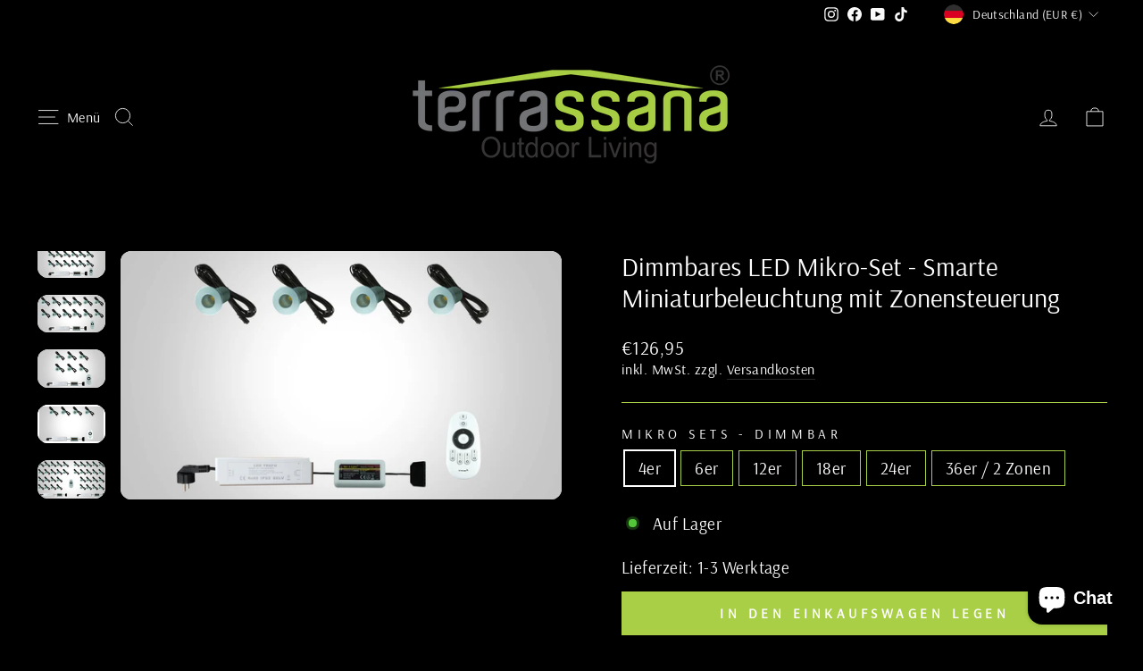

--- FILE ---
content_type: text/html; charset=utf-8
request_url: https://terrassana.com/products/mikro-sets-dimmbar
body_size: 69702
content:
<!doctype html>
<html class="no-js" lang="de" dir="ltr">
<head>





  <meta charset="utf-8">
  <meta http-equiv="X-UA-Compatible" content="IE=edge,chrome=1">
  <meta name="viewport" content="width=device-width,initial-scale=1">
  <meta name="theme-color" content="#a8cf45">
  <meta name="seobility" content="e5c6713e6209007aea9dab428b92bab5">
  <meta name="google-site-verification" content="cZXGNVISLPWYNGvF0GUXicb7SphBwDNU4XiaQ5Pdr4A" /><link rel="canonical" href="https://terrassana.com/products/mikro-sets-dimmbar"><link rel="preconnect" href="https://cdn.shopify.com">
  <link rel="preconnect" href="https://fonts.shopifycdn.com">
  <link rel="dns-prefetch" href="https://productreviews.shopifycdn.com">
  <link rel="dns-prefetch" href="https://ajax.googleapis.com">
  <link rel="dns-prefetch" href="https://maps.googleapis.com">
  <link rel="dns-prefetch" href="https://maps.gstatic.com"><link rel="shortcut icon" href="//terrassana.com/cdn/shop/files/logo_terrassana_70ffe8cd-5954-4bd9-840f-91079484cc43_32x32.png?v=1694007454" type="image/png" /><title>LED Mikro-Set | Dimmbar mit 4 Zonen | terrassana
</title><meta name="description" content="Dimmbares LED Mikro-Set mit 120 Lumen ✓ 4-Zonen Steuerung ✓ 4-36 Spots wählbar ✓ IP65 geschützt ✓ Smart Home ready. Jetzt planen!"><meta property="og:site_name" content="terrassana">
  <meta property="og:url" content="https://terrassana.com/products/mikro-sets-dimmbar">
  <meta property="og:title" content="MIKRO-SETS – DIMMBAR">
  <meta property="og:type" content="product">
  <meta property="og:description" content="Dimmbares LED Mikro-Set mit 120 Lumen ✓ 4-Zonen Steuerung ✓ 4-36 Spots wählbar ✓ IP65 geschützt ✓ Smart Home ready. Jetzt planen!"><meta property="og:image" content="http://terrassana.com/cdn/shop/products/24er-Micro-dimmbar-1-ZoneZEX4ARjhhJjbc.jpg?v=1678878537">
    <meta property="og:image:secure_url" content="https://terrassana.com/cdn/shop/products/24er-Micro-dimmbar-1-ZoneZEX4ARjhhJjbc.jpg?v=1678878537">
    <meta property="og:image:width" content="1500">
    <meta property="og:image:height" content="844"><meta name="twitter:site" content="@">
  <meta name="twitter:card" content="summary_large_image">
  <meta name="twitter:title" content="MIKRO-SETS – DIMMBAR">
  <meta name="twitter:description" content="Dimmbares LED Mikro-Set mit 120 Lumen ✓ 4-Zonen Steuerung ✓ 4-36 Spots wählbar ✓ IP65 geschützt ✓ Smart Home ready. Jetzt planen!">
<style data-shopify>@font-face {
  font-family: Arsenal;
  font-weight: 400;
  font-style: normal;
  font-display: swap;
  src: url("//terrassana.com/cdn/fonts/arsenal/arsenal_n4.51305299cd12b61bc0400367405b80442269043d.woff2") format("woff2"),
       url("//terrassana.com/cdn/fonts/arsenal/arsenal_n4.93261dd112afca16489c9f1c0d423ccd8a12c0a3.woff") format("woff");
}

  @font-face {
  font-family: Arsenal;
  font-weight: 400;
  font-style: normal;
  font-display: swap;
  src: url("//terrassana.com/cdn/fonts/arsenal/arsenal_n4.51305299cd12b61bc0400367405b80442269043d.woff2") format("woff2"),
       url("//terrassana.com/cdn/fonts/arsenal/arsenal_n4.93261dd112afca16489c9f1c0d423ccd8a12c0a3.woff") format("woff");
}


  
  @font-face {
  font-family: Arsenal;
  font-weight: 400;
  font-style: italic;
  font-display: swap;
  src: url("//terrassana.com/cdn/fonts/arsenal/arsenal_i4.a6359c83887fdd3e907de4b0131e0758604907a1.woff2") format("woff2"),
       url("//terrassana.com/cdn/fonts/arsenal/arsenal_i4.458bbb4563b0642a484ab1c0e9b2612b229413e3.woff") format("woff");
}

  
</style><link href="//terrassana.com/cdn/shop/t/2/assets/theme.css?v=60453760455334383781765985474" rel="stylesheet" type="text/css" media="all" />
<style data-shopify>:root {
    --typeHeaderPrimary: Arsenal;
    --typeHeaderFallback: sans-serif;
    --typeHeaderSize: 35px;
    --typeHeaderWeight: 400;
    --typeHeaderLineHeight: 1.2;
    --typeHeaderSpacing: 0.0em;

    --typeBasePrimary:Arsenal;
    --typeBaseFallback:sans-serif;
    --typeBaseSize: 19px;
    --typeBaseWeight: 400;
    --typeBaseSpacing: 0.025em;
    --typeBaseLineHeight: 1.3;

    --typeCollectionTitle: 17px;

    --iconWeight: 2px;
    --iconLinecaps: miter;

    
      --buttonRadius: 0px;
    

    --colorGridOverlayOpacity: 0.1;
  }

  .placeholder-content {
    background-image: linear-gradient(100deg, #ffffff 40%, #f7f7f7 63%, #ffffff 79%);
  }</style><script>
    document.documentElement.className = document.documentElement.className.replace('no-js', 'js');
    window.theme = window.theme || {};
    theme.routes = {
      home: "/",
      cart: "/cart.js",
      cartPage: "/cart",
      cartAdd: "/cart/add.js",
      cartChange: "/cart/change.js",
      search: "/search"
    };
    theme.strings = {
      soldOut: "Ausverkauft",
      unavailable: "Nicht verfügbar",
      inStockLabel: "Auf Lager",
      stockLabel: "",
      willNotShipUntil: "Wird nach dem [date] versendet",
      willBeInStockAfter: "Wird nach dem [date] auf Lager sein",
      waitingForStock: "Inventar auf dem Weg",
      savePrice: "Sparen [saved_amount]",
      cartEmpty: "Ihr Einkaufswagen ist im Moment leer.",
      cartTermsConfirmation: "Sie müssen den Verkaufsbedingungen zustimmen, um auszuchecken",
      searchCollections: "Kollektionen:",
      searchPages: "Seiten:",
      searchArticles: "Artikel:"
    };
    theme.settings = {
      dynamicVariantsEnable: true,
      cartType: "drawer",
      isCustomerTemplate: false,
      moneyFormat: "€{{amount_with_comma_separator}}",
      saveType: "dollar",
      productImageSize: "landscape",
      productImageCover: true,
      predictiveSearch: true,
      predictiveSearchType: "product,article,page,collection",
      quickView: true,
      themeName: 'Impulse',
      themeVersion: "5.5.3"
    };
  </script>
  <script>window.performance && window.performance.mark && window.performance.mark('shopify.content_for_header.start');</script><meta name="google-site-verification" content="59pgI_FQOGoJtQpKM8lCtXb2NPzYQo-gCODpWV5QvKw">
<meta id="shopify-digital-wallet" name="shopify-digital-wallet" content="/67416424715/digital_wallets/dialog">
<meta name="shopify-checkout-api-token" content="5c9ee29f3fcde3f08a7defc09b56e09c">
<meta id="in-context-paypal-metadata" data-shop-id="67416424715" data-venmo-supported="false" data-environment="production" data-locale="de_DE" data-paypal-v4="true" data-currency="EUR">
<link rel="alternate" type="application/json+oembed" href="https://terrassana.com/products/mikro-sets-dimmbar.oembed">
<script async="async" src="/checkouts/internal/preloads.js?locale=de-DE"></script>
<link rel="preconnect" href="https://shop.app" crossorigin="anonymous">
<script async="async" src="https://shop.app/checkouts/internal/preloads.js?locale=de-DE&shop_id=67416424715" crossorigin="anonymous"></script>
<script id="apple-pay-shop-capabilities" type="application/json">{"shopId":67416424715,"countryCode":"DE","currencyCode":"EUR","merchantCapabilities":["supports3DS"],"merchantId":"gid:\/\/shopify\/Shop\/67416424715","merchantName":"terrassana","requiredBillingContactFields":["postalAddress","email","phone"],"requiredShippingContactFields":["postalAddress","email","phone"],"shippingType":"shipping","supportedNetworks":["visa","maestro","masterCard","amex"],"total":{"type":"pending","label":"terrassana","amount":"1.00"},"shopifyPaymentsEnabled":true,"supportsSubscriptions":true}</script>
<script id="shopify-features" type="application/json">{"accessToken":"5c9ee29f3fcde3f08a7defc09b56e09c","betas":["rich-media-storefront-analytics"],"domain":"terrassana.com","predictiveSearch":true,"shopId":67416424715,"locale":"de"}</script>
<script>var Shopify = Shopify || {};
Shopify.shop = "terrassana.myshopify.com";
Shopify.locale = "de";
Shopify.currency = {"active":"EUR","rate":"1.0"};
Shopify.country = "DE";
Shopify.theme = {"name":"terrassana-theme","id":140376342795,"schema_name":"Impulse","schema_version":"5.5.3","theme_store_id":null,"role":"main"};
Shopify.theme.handle = "null";
Shopify.theme.style = {"id":null,"handle":null};
Shopify.cdnHost = "terrassana.com/cdn";
Shopify.routes = Shopify.routes || {};
Shopify.routes.root = "/";</script>
<script type="module">!function(o){(o.Shopify=o.Shopify||{}).modules=!0}(window);</script>
<script>!function(o){function n(){var o=[];function n(){o.push(Array.prototype.slice.apply(arguments))}return n.q=o,n}var t=o.Shopify=o.Shopify||{};t.loadFeatures=n(),t.autoloadFeatures=n()}(window);</script>
<script>
  window.ShopifyPay = window.ShopifyPay || {};
  window.ShopifyPay.apiHost = "shop.app\/pay";
  window.ShopifyPay.redirectState = null;
</script>
<script id="shop-js-analytics" type="application/json">{"pageType":"product"}</script>
<script defer="defer" async type="module" src="//terrassana.com/cdn/shopifycloud/shop-js/modules/v2/client.init-shop-cart-sync_kxAhZfSm.de.esm.js"></script>
<script defer="defer" async type="module" src="//terrassana.com/cdn/shopifycloud/shop-js/modules/v2/chunk.common_5BMd6ono.esm.js"></script>
<script type="module">
  await import("//terrassana.com/cdn/shopifycloud/shop-js/modules/v2/client.init-shop-cart-sync_kxAhZfSm.de.esm.js");
await import("//terrassana.com/cdn/shopifycloud/shop-js/modules/v2/chunk.common_5BMd6ono.esm.js");

  window.Shopify.SignInWithShop?.initShopCartSync?.({"fedCMEnabled":true,"windoidEnabled":true});

</script>
<script>
  window.Shopify = window.Shopify || {};
  if (!window.Shopify.featureAssets) window.Shopify.featureAssets = {};
  window.Shopify.featureAssets['shop-js'] = {"shop-cart-sync":["modules/v2/client.shop-cart-sync_81xuAXRO.de.esm.js","modules/v2/chunk.common_5BMd6ono.esm.js"],"init-fed-cm":["modules/v2/client.init-fed-cm_B2l2C8gd.de.esm.js","modules/v2/chunk.common_5BMd6ono.esm.js"],"shop-button":["modules/v2/client.shop-button_DteRmTIv.de.esm.js","modules/v2/chunk.common_5BMd6ono.esm.js"],"init-windoid":["modules/v2/client.init-windoid_BrVTPDHy.de.esm.js","modules/v2/chunk.common_5BMd6ono.esm.js"],"shop-cash-offers":["modules/v2/client.shop-cash-offers_uZhaqfcC.de.esm.js","modules/v2/chunk.common_5BMd6ono.esm.js","modules/v2/chunk.modal_DhTZgVSk.esm.js"],"shop-toast-manager":["modules/v2/client.shop-toast-manager_lTRStNPf.de.esm.js","modules/v2/chunk.common_5BMd6ono.esm.js"],"init-shop-email-lookup-coordinator":["modules/v2/client.init-shop-email-lookup-coordinator_BhyMm2Vh.de.esm.js","modules/v2/chunk.common_5BMd6ono.esm.js"],"pay-button":["modules/v2/client.pay-button_uIj7-e2V.de.esm.js","modules/v2/chunk.common_5BMd6ono.esm.js"],"avatar":["modules/v2/client.avatar_BTnouDA3.de.esm.js"],"init-shop-cart-sync":["modules/v2/client.init-shop-cart-sync_kxAhZfSm.de.esm.js","modules/v2/chunk.common_5BMd6ono.esm.js"],"shop-login-button":["modules/v2/client.shop-login-button_hqVUT9QF.de.esm.js","modules/v2/chunk.common_5BMd6ono.esm.js","modules/v2/chunk.modal_DhTZgVSk.esm.js"],"init-customer-accounts-sign-up":["modules/v2/client.init-customer-accounts-sign-up_0Oyvgx7Z.de.esm.js","modules/v2/client.shop-login-button_hqVUT9QF.de.esm.js","modules/v2/chunk.common_5BMd6ono.esm.js","modules/v2/chunk.modal_DhTZgVSk.esm.js"],"init-shop-for-new-customer-accounts":["modules/v2/client.init-shop-for-new-customer-accounts_DojLPa1w.de.esm.js","modules/v2/client.shop-login-button_hqVUT9QF.de.esm.js","modules/v2/chunk.common_5BMd6ono.esm.js","modules/v2/chunk.modal_DhTZgVSk.esm.js"],"init-customer-accounts":["modules/v2/client.init-customer-accounts_DWlFj6gc.de.esm.js","modules/v2/client.shop-login-button_hqVUT9QF.de.esm.js","modules/v2/chunk.common_5BMd6ono.esm.js","modules/v2/chunk.modal_DhTZgVSk.esm.js"],"shop-follow-button":["modules/v2/client.shop-follow-button_BEIcZOGj.de.esm.js","modules/v2/chunk.common_5BMd6ono.esm.js","modules/v2/chunk.modal_DhTZgVSk.esm.js"],"lead-capture":["modules/v2/client.lead-capture_BSpzCmmh.de.esm.js","modules/v2/chunk.common_5BMd6ono.esm.js","modules/v2/chunk.modal_DhTZgVSk.esm.js"],"checkout-modal":["modules/v2/client.checkout-modal_8HiTfxyj.de.esm.js","modules/v2/chunk.common_5BMd6ono.esm.js","modules/v2/chunk.modal_DhTZgVSk.esm.js"],"shop-login":["modules/v2/client.shop-login_Fe0VhLV0.de.esm.js","modules/v2/chunk.common_5BMd6ono.esm.js","modules/v2/chunk.modal_DhTZgVSk.esm.js"],"payment-terms":["modules/v2/client.payment-terms_C8PkVPzh.de.esm.js","modules/v2/chunk.common_5BMd6ono.esm.js","modules/v2/chunk.modal_DhTZgVSk.esm.js"]};
</script>
<script id="__st">var __st={"a":67416424715,"offset":3600,"reqid":"3f1eeb58-4e94-474a-a08f-cb49197c71a3-1768940342","pageurl":"terrassana.com\/products\/mikro-sets-dimmbar","u":"dbc6d3865422","p":"product","rtyp":"product","rid":8180835418379};</script>
<script>window.ShopifyPaypalV4VisibilityTracking = true;</script>
<script id="captcha-bootstrap">!function(){'use strict';const t='contact',e='account',n='new_comment',o=[[t,t],['blogs',n],['comments',n],[t,'customer']],c=[[e,'customer_login'],[e,'guest_login'],[e,'recover_customer_password'],[e,'create_customer']],r=t=>t.map((([t,e])=>`form[action*='/${t}']:not([data-nocaptcha='true']) input[name='form_type'][value='${e}']`)).join(','),a=t=>()=>t?[...document.querySelectorAll(t)].map((t=>t.form)):[];function s(){const t=[...o],e=r(t);return a(e)}const i='password',u='form_key',d=['recaptcha-v3-token','g-recaptcha-response','h-captcha-response',i],f=()=>{try{return window.sessionStorage}catch{return}},m='__shopify_v',_=t=>t.elements[u];function p(t,e,n=!1){try{const o=window.sessionStorage,c=JSON.parse(o.getItem(e)),{data:r}=function(t){const{data:e,action:n}=t;return t[m]||n?{data:e,action:n}:{data:t,action:n}}(c);for(const[e,n]of Object.entries(r))t.elements[e]&&(t.elements[e].value=n);n&&o.removeItem(e)}catch(o){console.error('form repopulation failed',{error:o})}}const l='form_type',E='cptcha';function T(t){t.dataset[E]=!0}const w=window,h=w.document,L='Shopify',v='ce_forms',y='captcha';let A=!1;((t,e)=>{const n=(g='f06e6c50-85a8-45c8-87d0-21a2b65856fe',I='https://cdn.shopify.com/shopifycloud/storefront-forms-hcaptcha/ce_storefront_forms_captcha_hcaptcha.v1.5.2.iife.js',D={infoText:'Durch hCaptcha geschützt',privacyText:'Datenschutz',termsText:'Allgemeine Geschäftsbedingungen'},(t,e,n)=>{const o=w[L][v],c=o.bindForm;if(c)return c(t,g,e,D).then(n);var r;o.q.push([[t,g,e,D],n]),r=I,A||(h.body.append(Object.assign(h.createElement('script'),{id:'captcha-provider',async:!0,src:r})),A=!0)});var g,I,D;w[L]=w[L]||{},w[L][v]=w[L][v]||{},w[L][v].q=[],w[L][y]=w[L][y]||{},w[L][y].protect=function(t,e){n(t,void 0,e),T(t)},Object.freeze(w[L][y]),function(t,e,n,w,h,L){const[v,y,A,g]=function(t,e,n){const i=e?o:[],u=t?c:[],d=[...i,...u],f=r(d),m=r(i),_=r(d.filter((([t,e])=>n.includes(e))));return[a(f),a(m),a(_),s()]}(w,h,L),I=t=>{const e=t.target;return e instanceof HTMLFormElement?e:e&&e.form},D=t=>v().includes(t);t.addEventListener('submit',(t=>{const e=I(t);if(!e)return;const n=D(e)&&!e.dataset.hcaptchaBound&&!e.dataset.recaptchaBound,o=_(e),c=g().includes(e)&&(!o||!o.value);(n||c)&&t.preventDefault(),c&&!n&&(function(t){try{if(!f())return;!function(t){const e=f();if(!e)return;const n=_(t);if(!n)return;const o=n.value;o&&e.removeItem(o)}(t);const e=Array.from(Array(32),(()=>Math.random().toString(36)[2])).join('');!function(t,e){_(t)||t.append(Object.assign(document.createElement('input'),{type:'hidden',name:u})),t.elements[u].value=e}(t,e),function(t,e){const n=f();if(!n)return;const o=[...t.querySelectorAll(`input[type='${i}']`)].map((({name:t})=>t)),c=[...d,...o],r={};for(const[a,s]of new FormData(t).entries())c.includes(a)||(r[a]=s);n.setItem(e,JSON.stringify({[m]:1,action:t.action,data:r}))}(t,e)}catch(e){console.error('failed to persist form',e)}}(e),e.submit())}));const S=(t,e)=>{t&&!t.dataset[E]&&(n(t,e.some((e=>e===t))),T(t))};for(const o of['focusin','change'])t.addEventListener(o,(t=>{const e=I(t);D(e)&&S(e,y())}));const B=e.get('form_key'),M=e.get(l),P=B&&M;t.addEventListener('DOMContentLoaded',(()=>{const t=y();if(P)for(const e of t)e.elements[l].value===M&&p(e,B);[...new Set([...A(),...v().filter((t=>'true'===t.dataset.shopifyCaptcha))])].forEach((e=>S(e,t)))}))}(h,new URLSearchParams(w.location.search),n,t,e,['guest_login'])})(!0,!0)}();</script>
<script integrity="sha256-4kQ18oKyAcykRKYeNunJcIwy7WH5gtpwJnB7kiuLZ1E=" data-source-attribution="shopify.loadfeatures" defer="defer" src="//terrassana.com/cdn/shopifycloud/storefront/assets/storefront/load_feature-a0a9edcb.js" crossorigin="anonymous"></script>
<script crossorigin="anonymous" defer="defer" src="//terrassana.com/cdn/shopifycloud/storefront/assets/shopify_pay/storefront-65b4c6d7.js?v=20250812"></script>
<script data-source-attribution="shopify.dynamic_checkout.dynamic.init">var Shopify=Shopify||{};Shopify.PaymentButton=Shopify.PaymentButton||{isStorefrontPortableWallets:!0,init:function(){window.Shopify.PaymentButton.init=function(){};var t=document.createElement("script");t.src="https://terrassana.com/cdn/shopifycloud/portable-wallets/latest/portable-wallets.de.js",t.type="module",document.head.appendChild(t)}};
</script>
<script data-source-attribution="shopify.dynamic_checkout.buyer_consent">
  function portableWalletsHideBuyerConsent(e){var t=document.getElementById("shopify-buyer-consent"),n=document.getElementById("shopify-subscription-policy-button");t&&n&&(t.classList.add("hidden"),t.setAttribute("aria-hidden","true"),n.removeEventListener("click",e))}function portableWalletsShowBuyerConsent(e){var t=document.getElementById("shopify-buyer-consent"),n=document.getElementById("shopify-subscription-policy-button");t&&n&&(t.classList.remove("hidden"),t.removeAttribute("aria-hidden"),n.addEventListener("click",e))}window.Shopify?.PaymentButton&&(window.Shopify.PaymentButton.hideBuyerConsent=portableWalletsHideBuyerConsent,window.Shopify.PaymentButton.showBuyerConsent=portableWalletsShowBuyerConsent);
</script>
<script data-source-attribution="shopify.dynamic_checkout.cart.bootstrap">document.addEventListener("DOMContentLoaded",(function(){function t(){return document.querySelector("shopify-accelerated-checkout-cart, shopify-accelerated-checkout")}if(t())Shopify.PaymentButton.init();else{new MutationObserver((function(e,n){t()&&(Shopify.PaymentButton.init(),n.disconnect())})).observe(document.body,{childList:!0,subtree:!0})}}));
</script>
<script id='scb4127' type='text/javascript' async='' src='https://terrassana.com/cdn/shopifycloud/privacy-banner/storefront-banner.js'></script><link id="shopify-accelerated-checkout-styles" rel="stylesheet" media="screen" href="https://terrassana.com/cdn/shopifycloud/portable-wallets/latest/accelerated-checkout-backwards-compat.css" crossorigin="anonymous">
<style id="shopify-accelerated-checkout-cart">
        #shopify-buyer-consent {
  margin-top: 1em;
  display: inline-block;
  width: 100%;
}

#shopify-buyer-consent.hidden {
  display: none;
}

#shopify-subscription-policy-button {
  background: none;
  border: none;
  padding: 0;
  text-decoration: underline;
  font-size: inherit;
  cursor: pointer;
}

#shopify-subscription-policy-button::before {
  box-shadow: none;
}

      </style>

<script>window.performance && window.performance.mark && window.performance.mark('shopify.content_for_header.end');</script>
  <script src="//terrassana.com/cdn/shop/t/2/assets/vendor-scripts-v11.js" defer="defer"></script><link rel="stylesheet" href="//terrassana.com/cdn/shop/t/2/assets/country-flags.css"><script src="//terrassana.com/cdn/shop/t/2/assets/theme.js?v=94932929011823543471765613938" defer="defer"></script><!-- GSSTART CFP code start. Do not change -->
<script type="text/javascript"> gsProductId = "8180835418379"; gsCustomerId = ""; gsShopName = "terrassana.myshopify.com";   gsProductName = "MIKRO-SETS – DIMMBAR";
  gsProductHandle = "mikro-sets-dimmbar"; gsProductPrice = "12695";  gsProductImage = "//terrassana.com/cdn/shop/products/24er-Micro-dimmbar-1-ZoneZEX4ARjhhJjbc_small.jpg?v=1678878537"; </script><script   type="text/javascript" charset="utf-8" src="https://gravity-software.com/js/shopify/cfp_refactored37779.js?v=gs1ad63a4afb75ba4b2e08ec9dd48be93c"></script> <link rel="stylesheet" href="https://gravity-software.com/js/shopify/jqueryui/jquery-uinew.min37779.css?v=gs1ad63a4afb75ba4b2e08ec9dd48be93c"/> 
<!-- CFP code end. Do not change GSEND --><!-- BEGIN app block: shopify://apps/powerful-form-builder/blocks/app-embed/e4bcb1eb-35b2-42e6-bc37-bfe0e1542c9d --><script type="text/javascript" hs-ignore data-cookieconsent="ignore">
  var Globo = Globo || {};
  var globoFormbuilderRecaptchaInit = function(){};
  var globoFormbuilderHcaptchaInit = function(){};
  window.Globo.FormBuilder = window.Globo.FormBuilder || {};
  window.Globo.FormBuilder.shop = {"configuration":{"money_format":"€{{amount_with_comma_separator}}"},"pricing":{"features":{"bulkOrderForm":true,"cartForm":true,"fileUpload":30,"removeCopyright":true}},"settings":{"copyright":"Powered by <a href=\"https://globosoftware.net\" target=\"_blank\">Globo</a> <a href=\"https://apps.shopify.com/form-builder-contact-form\" target=\"_blank\">Contact Form</a>","hideWaterMark":false,"reCaptcha":{"recaptchaType":"v2","siteKey":false,"languageCode":"en"},"scrollTop":false,"additionalColumns":[]},"encryption_form_id":1,"url":"https://form.globosoftware.net/"};

  if(window.Globo.FormBuilder.shop.settings.customCssEnabled && window.Globo.FormBuilder.shop.settings.customCssCode){
    const customStyle = document.createElement('style');
    customStyle.type = 'text/css';
    customStyle.innerHTML = window.Globo.FormBuilder.shop.settings.customCssCode;
    document.head.appendChild(customStyle);
  }

  window.Globo.FormBuilder.forms = [];
    
      
      
      
      window.Globo.FormBuilder.forms[108554] = {"108554":{"header":{"active":true,"title":"Kontaktiere Uns","description":"\u003cp\u003eHinterlassen Sie Ihre Nachricht und wir werden uns in Kürze bei Ihnen melden.\u003c\/p\u003e"},"elements":[{"id":"radio","type":"radio","label":"Termin erwünscht?","options":"Nein, ich möchte vorab Infomaterial per E-Mail\nJa, ich wünsche einen Telefontermin\nJa, ich wünsche ein Beratungstermin in Ihrem Showroom","defaultOption":"","description":"","hideLabel":false,"keepPositionLabel":false,"required":false,"ifHideLabel":false,"inlineOption":100,"columnWidth":100},{"id":"datetime","type":"datetime","label":"Datum","placeholder":"","description":"","hideLabel":false,"keepPositionLabel":false,"required":false,"ifHideLabel":false,"format":"date","otherLang":false,"localization":"es","date-format":"Y-m-d","time-format":"12h","isLimitDate":false,"limitDateType":"disablingDates","limitDateSpecificEnabled":false,"limitDateSpecificDates":"","limitDateRangeEnabled":false,"limitDateRangeDates":"","limitDateDOWEnabled":false,"limitDateDOWDates":["saturday","sunday"],"inputIcon":"","columnWidth":50,"conditionalField":true,"onlyShowIf":"radio","radio":"Ja, ich wünsche einen Telefontermin"},{"id":"datetime-2","type":"datetime","label":"Datum","placeholder":"","description":"","hideLabel":false,"keepPositionLabel":false,"required":false,"ifHideLabel":false,"format":"date","otherLang":false,"localization":"es","date-format":"Y-m-d","time-format":"12h","isLimitDate":false,"limitDateType":"disablingDates","limitDateSpecificEnabled":false,"limitDateSpecificDates":"","limitDateRangeEnabled":false,"limitDateRangeDates":"","limitDateDOWEnabled":false,"limitDateDOWDates":["saturday","sunday"],"inputIcon":"","columnWidth":50,"conditionalField":true,"onlyShowIf":"radio","radio":"Ja, ich wünsche ein Beratungstermin in Ihrem Showroom"},{"id":"text","type":"text","label":"Name","placeholder":"Name","description":"","limitCharacters":false,"characters":100,"hideLabel":false,"keepPositionLabel":false,"required":true,"ifHideLabel":false,"inputIcon":"","columnWidth":50,"conditionalField":false,"onlyShowIf":false,"radio":false},{"id":"name","type":"name","label":"Nachname","placeholder":"Nachname","description":"","limitCharacters":false,"characters":100,"hideLabel":false,"keepPositionLabel":false,"required":false,"ifHideLabel":false,"inputIcon":"","columnWidth":50,"conditionalField":false,"onlyShowIf":false,"radio":false},{"id":"email","type":"email","label":"Email","placeholder":"Email","description":"","limitCharacters":false,"characters":100,"hideLabel":false,"keepPositionLabel":false,"required":true,"ifHideLabel":false,"inputIcon":"","columnWidth":50,"conditionalField":false,"onlyShowIf":false,"radio":false},{"id":"phone","type":"phone","label":"Telefon","placeholder":"Telefon","description":"","validatePhone":false,"onlyShowFlag":false,"defaultCountryCode":"us","limitCharacters":false,"characters":100,"hideLabel":false,"keepPositionLabel":false,"required":false,"ifHideLabel":false,"inputIcon":"","columnWidth":50,"conditionalField":false,"onlyShowIf":false,"radio":false},{"id":"text-3","type":"text","label":"Ort","placeholder":"Ort","description":"","limitCharacters":false,"characters":100,"hideLabel":false,"keepPositionLabel":false,"required":false,"ifHideLabel":false,"inputIcon":"","columnWidth":50,"conditionalField":false,"onlyShowIf":false,"radio":false},{"id":"number","type":"number","label":"PLZ","placeholder":"PLZ","description":"","limitCharacters":false,"characters":100,"hideLabel":false,"keepPositionLabel":false,"required":false,"ifHideLabel":false,"inputIcon":"","columnWidth":50,"conditionalField":false,"onlyShowIf":false,"radio":false},{"id":"text-2","type":"text","label":"Produktmaß","placeholder":"Produktmaß eingeben","description":"","limitCharacters":false,"characters":100,"hideLabel":false,"keepPositionLabel":false,"required":false,"ifHideLabel":false,"inputIcon":"","columnWidth":50,"conditionalField":false,"onlyShowIf":false,"radio":false},{"id":"textarea","type":"textarea","label":"Nachricht","placeholder":"Nachricht","description":"","limitCharacters":false,"characters":100,"hideLabel":false,"keepPositionLabel":false,"required":true,"ifHideLabel":false,"columnWidth":100,"conditionalField":false,"onlyShowIf":false,"radio":false},{"id":"file","type":"file","label":"Bilder hochladen","button-text":"Choose file","placeholder":"","allowed-multiple":false,"allowed-extensions":["jpg","jpeg","png"],"description":"","uploadPending":"File is uploading. Please wait a second...","uploadSuccess":"File uploaded successfully","hideLabel":false,"keepPositionLabel":false,"required":false,"ifHideLabel":false,"inputIcon":"","columnWidth":50,"conditionalField":false,"onlyShowIf":false,"radio":false}],"add-elements":null,"footer":{"description":"","previousText":"Previous","nextText":"Next","submitText":"Senden","resetButton":false,"resetButtonText":"Reset","submitFullWidth":false,"submitAlignment":"left"},"mail":{"admin":null,"customer":{"enable":true,"emailType":"elementEmail","selectEmail":"onlyEmail","emailId":"email","emailConditional":false,"note":"You can use variables which will help you create a dynamic content","subject":"Thanks for submitting","content":"\u003ctable class=\"header row\" style=\"width: 100%; border-spacing: 0; border-collapse: collapse; margin: 40px 0 20px;\"\u003e\n\u003ctbody\u003e\n\u003ctr\u003e\n\u003ctd class=\"header__cell\" style=\"font-family: -apple-system, BlinkMacSystemFont, Roboto, Oxygen, Ubuntu, Cantarell, Fira Sans, Droid Sans, Helvetica Neue, sans-serif;\"\u003e\u003ccenter\u003e\n\u003ctable class=\"container\" style=\"width: 559px; text-align: left; border-spacing: 0px; border-collapse: collapse; margin: 0px auto;\"\u003e\n\u003ctbody\u003e\n\u003ctr\u003e\n\u003ctd style=\"font-family: -apple-system, BlinkMacSystemFont, Roboto, Oxygen, Ubuntu, Cantarell, 'Fira Sans', 'Droid Sans', 'Helvetica Neue', sans-serif; width: 544.219px;\"\u003e\n\u003ctable class=\"row\" style=\"width: 100%; border-spacing: 0; border-collapse: collapse;\"\u003e\n\u003ctbody\u003e\n\u003ctr\u003e\n\u003ctd class=\"shop-name__cell\" style=\"font-family: -apple-system, BlinkMacSystemFont, Roboto, Oxygen, Ubuntu, Cantarell, Fira Sans, Droid Sans, Helvetica Neue, sans-serif;\"\u003e\n\u003ch1 class=\"shop-name__text\" style=\"font-weight: normal; font-size: 30px; color: #333; margin: 0;\"\u003e\u003ca class=\"shop_name\" target=\"_blank\" rel=\"noopener\"\u003eShop\u003c\/a\u003e\u003c\/h1\u003e\n\u003c\/td\u003e\n\u003ctd class=\"order-number__cell\" style=\"font-family: -apple-system, BlinkMacSystemFont, Roboto, Oxygen, Ubuntu, Cantarell, Fira Sans, Droid Sans, Helvetica Neue, sans-serif; font-size: 14px; color: #999;\" align=\"right\"\u003e\u0026nbsp;\u003c\/td\u003e\n\u003c\/tr\u003e\n\u003c\/tbody\u003e\n\u003c\/table\u003e\n\u003c\/td\u003e\n\u003c\/tr\u003e\n\u003c\/tbody\u003e\n\u003c\/table\u003e\n\u003c\/center\u003e\u003c\/td\u003e\n\u003c\/tr\u003e\n\u003c\/tbody\u003e\n\u003c\/table\u003e\n\u003ctable class=\"row content\" style=\"width: 100%; border-spacing: 0; border-collapse: collapse;\"\u003e\n\u003ctbody\u003e\n\u003ctr\u003e\n\u003ctd class=\"content__cell\" style=\"font-family: -apple-system, BlinkMacSystemFont, Roboto, Oxygen, Ubuntu, Cantarell, Fira Sans, Droid Sans, Helvetica Neue, sans-serif; padding-bottom: 40px;\"\u003e\u003ccenter\u003e\n\u003ctable class=\"container\" style=\"width: 560px; text-align: left; border-spacing: 0; border-collapse: collapse; margin: 0 auto;\"\u003e\n\u003ctbody\u003e\n\u003ctr\u003e\n\u003ctd style=\"font-family: -apple-system, BlinkMacSystemFont, Roboto, Oxygen, Ubuntu, Cantarell, Fira Sans, Droid Sans, Helvetica Neue, sans-serif;\"\u003e\n\u003ch2 class=\"quote-heading\" style=\"font-weight: normal; font-size: 24px; margin: 0 0 10px;\"\u003eThanks for your submission\u003c\/h2\u003e\n\u003cp class=\"quote-heading-message\"\u003eHi, we are getting your submission. We will get back to you shortly.\u003c\/p\u003e\n\u003c\/td\u003e\n\u003c\/tr\u003e\n\u003c\/tbody\u003e\n\u003c\/table\u003e\n\u003ctable class=\"row section\" style=\"width: 100%; border-spacing: 0; border-collapse: collapse; border-top-width: 1px; border-top-color: #e5e5e5; border-top-style: solid;\"\u003e\n\u003ctbody\u003e\n\u003ctr\u003e\n\u003ctd class=\"section__cell\" style=\"font-family: -apple-system, BlinkMacSystemFont, Roboto, Oxygen, Ubuntu, Cantarell, Fira Sans, Droid Sans, Helvetica Neue, sans-serif; padding: 40px 0;\"\u003e\u003ccenter\u003e\n\u003ctable class=\"container\" style=\"width: 560px; text-align: left; border-spacing: 0; border-collapse: collapse; margin: 0 auto;\"\u003e\n\u003ctbody\u003e\n\u003ctr\u003e\n\u003ctd style=\"font-family: -apple-system, BlinkMacSystemFont, Roboto, Oxygen, Ubuntu, Cantarell, Fira Sans, Droid Sans, Helvetica Neue, sans-serif;\"\u003e\n\u003ch3 class=\"more-information\"\u003eMore information\u003c\/h3\u003e\n\u003cp\u003e{{data}}\u003c\/p\u003e\n\u003c\/td\u003e\n\u003c\/tr\u003e\n\u003c\/tbody\u003e\n\u003c\/table\u003e\n\u003c\/center\u003e\u003c\/td\u003e\n\u003c\/tr\u003e\n\u003c\/tbody\u003e\n\u003c\/table\u003e\n\u003ctable class=\"row footer\" style=\"width: 100%; border-spacing: 0; border-collapse: collapse; border-top-width: 1px; border-top-color: #e5e5e5; border-top-style: solid;\"\u003e\n\u003ctbody\u003e\n\u003ctr\u003e\n\u003ctd class=\"footer__cell\" style=\"font-family: -apple-system, BlinkMacSystemFont, Roboto, Oxygen, Ubuntu, Cantarell, Fira Sans, Droid Sans, Helvetica Neue, sans-serif; padding: 35px 0;\"\u003e\u003ccenter\u003e\n\u003ctable class=\"container\" style=\"width: 560px; text-align: left; border-spacing: 0; border-collapse: collapse; margin: 0 auto;\"\u003e\n\u003ctbody\u003e\n\u003ctr\u003e\n\u003ctd style=\"font-family: -apple-system, BlinkMacSystemFont, Roboto, Oxygen, Ubuntu, Cantarell, Fira Sans, Droid Sans, Helvetica Neue, sans-serif;\"\u003e\n\u003cp class=\"contact\" style=\"text-align: center;\"\u003eIf you have any questions, reply to this email or contact us at \u003ca href=\"mailto:info@terrassana.com\"\u003einfo@terrassana.com\u003c\/a\u003e\u003c\/p\u003e\n\u003c\/td\u003e\n\u003c\/tr\u003e\n\u003ctr\u003e\n\u003ctd style=\"font-family: -apple-system, BlinkMacSystemFont, Roboto, Oxygen, Ubuntu, Cantarell, Fira Sans, Droid Sans, Helvetica Neue, sans-serif;\"\u003e\n\u003cp class=\"disclaimer__subtext\" style=\"color: #999; line-height: 150%; font-size: 14px; margin: 0; text-align: center;\"\u003eClick \u003ca href=\"[UNSUBSCRIBEURL]\"\u003ehere\u003c\/a\u003e to unsubscribe\u003c\/p\u003e\n\u003c\/td\u003e\n\u003c\/tr\u003e\n\u003c\/tbody\u003e\n\u003c\/table\u003e\n\u003c\/center\u003e\u003c\/td\u003e\n\u003c\/tr\u003e\n\u003c\/tbody\u003e\n\u003c\/table\u003e\n\u003c\/center\u003e\u003c\/td\u003e\n\u003c\/tr\u003e\n\u003c\/tbody\u003e\n\u003c\/table\u003e","islimitWidth":false,"maxWidth":"600"}},"appearance":{"layout":"boxed","width":600,"style":"classic","mainColor":"rgba(168,207,69,1)","headingColor":"#000","labelColor":"#000","descriptionColor":"#6c757d","optionColor":"#000","paragraphColor":"#000","paragraphBackground":"#fff","background":"color","backgroundColor":"#FFF","backgroundImage":"","backgroundImageAlignment":"middle","floatingIcon":"\u003csvg aria-hidden=\"true\" focusable=\"false\" data-prefix=\"far\" data-icon=\"envelope\" class=\"svg-inline--fa fa-envelope fa-w-16\" role=\"img\" xmlns=\"http:\/\/www.w3.org\/2000\/svg\" viewBox=\"0 0 512 512\"\u003e\u003cpath fill=\"currentColor\" d=\"M464 64H48C21.49 64 0 85.49 0 112v288c0 26.51 21.49 48 48 48h416c26.51 0 48-21.49 48-48V112c0-26.51-21.49-48-48-48zm0 48v40.805c-22.422 18.259-58.168 46.651-134.587 106.49-16.841 13.247-50.201 45.072-73.413 44.701-23.208.375-56.579-31.459-73.413-44.701C106.18 199.465 70.425 171.067 48 152.805V112h416zM48 400V214.398c22.914 18.251 55.409 43.862 104.938 82.646 21.857 17.205 60.134 55.186 103.062 54.955 42.717.231 80.509-37.199 103.053-54.947 49.528-38.783 82.032-64.401 104.947-82.653V400H48z\"\u003e\u003c\/path\u003e\u003c\/svg\u003e","floatingText":"","displayOnAllPage":false,"position":"bottom right","formType":"normalForm","newTemplate":true},"reCaptcha":{"enable":false,"note":"Please make sure that you have set Google reCaptcha v2 Site key and Secret key in \u003ca href=\"\/admin\/settings\"\u003eSettings\u003c\/a\u003e"},"errorMessage":{"required":"Please fill in field","invalid":"Invalid","invalidName":"Invalid name","invalidEmail":"Invalid email","invalidURL":"Invalid URL","invalidPhone":"Invalid phone","invalidNumber":"Invalid number","invalidPassword":"Invalid password","confirmPasswordNotMatch":"Confirmed password doesn't match","customerAlreadyExists":"Customer already exists","fileSizeLimit":"File size limit exceeded","fileNotAllowed":"File extension not allowed","requiredCaptcha":"Please, enter the captcha","requiredProducts":"Please select product","limitQuantity":"The number of products left in stock has been exceeded","shopifyInvalidPhone":"phone - Enter a valid phone number to use this delivery method","shopifyPhoneHasAlready":"phone - Phone has already been taken","shopifyInvalidProvice":"addresses.province - is not valid","otherError":"Something went wrong, please try again"},"afterSubmit":{"action":"clearForm","message":"\u003cp\u003e\u003cstrong\u003eVielen Dank f\u0026uuml;r Ihre Kontaktaufnahme!\u0026nbsp;\u003c\/strong\u003e\u003c\/p\u003e\n\u003cp\u003e\u0026nbsp;\u003c\/p\u003e\n\u003cp\u003eWir freuen uns, dass Sie mit uns Kontakt aufgenommen haben. Einer unserer Kollegen wird sich bald mit Ihnen in Verbindung setzen!\u003c\/p\u003e\n\u003cp\u003e\u0026nbsp;\u003c\/p\u003e\n\u003cp\u003eWir w\u0026uuml;nschen Ihnen einen sch\u0026ouml;nen Tag!\u003c\/p\u003e","redirectUrl":"","enableGa":false,"gaEventCategory":"Form Builder by Globo","gaEventAction":"Submit","gaEventLabel":"Contact us form","enableFpx":false,"fpxTrackerName":""},"integration":{"shopify":{"createAccount":false,"ifExist":"returnError","showMessage":false,"messageRedirectToLogin":"You already registered. Click \u003ca href=\"\/account\/login\"\u003ehere\u003c\/a\u003e to login","sendEmailInvite":false,"acceptsMarketing":false,"overwriteCustomerExisting":true,"note":"Learn \u003ca href=\"https:\/\/www.google.com\/\" target=\"_blank\"\u003ehow to connect\u003c\/a\u003e form elements to Shopify customer data","integrationElements":{"radio":"additional.radio","datetime":"additional.date_time","datetime-2":"additional.date_time_1","text":"additional.your_name","name":"additional.name","email":"email","phone":"phone","text-3":"additional.text_1","number":"additional.number","text-2":"additional.text","textarea":"additional.message","file":"additional.file"}},"mailChimp":{"loading":"","enable":false,"list":false,"note":"Learn \u003ca href=\"https:\/\/www.google.com\/\" target=\"_blank\"\u003ehow to connect\u003c\/a\u003e form elements to Mailchimp subscriber data","integrationElements":[]},"klaviyo":{"loading":"","enable":false,"list":false,"note":"Learn \u003ca href=\"https:\/\/www.google.com\/\" target=\"_blank\"\u003ehow to connect\u003c\/a\u003e form elements to Klaviyo subscriber data","integrationElements":{"klaviyoemail":"","first_name":"","last_name":"","title":"","organization":"","phone_number":"","address1":"","address2":"","city":"","region":"","zip":"","country":"","latitude":"","longitude":""}},"zapier":{"enable":false,"webhookUrl":""},"hubspot":{"loading":"","enable":false,"list":false,"integrationElements":[]},"omnisend":{"loading":"","enable":false,"integrationElements":{"email":"","firstName":"","lastName":"","status":"","country":"","state":"","city":"","phone":"","postalCode":"","gender":"","birthdate":"","tags":"","customProperties1":"","customProperties2":"","customProperties3":"","customProperties4":"","customProperties5":""}},"getresponse":{"loading":"","enable":false,"list":false,"integrationElements":{"email":"","name":"","gender":"","birthdate":"","company":"","city":"","state":"","street":"","postal_code":"","country":"","phone":"","fax":"","comment":"","ref":"","url":"","tags":"","dayOfCycle":"","scoring":""}},"sendinblue":{"loading":"","enable":false,"list":false,"integrationElements":[]},"campaignmonitor":{"loading":"","enable":false,"list":false,"integrationElements":[]},"activecampaign":{"loading":"","enable":false,"list":[],"integrationElements":[]},"googleCalendar":{"loading":"","enable":false,"list":"","integrationElements":{"starttime":"","endtime":"","summary":"","location":"","description":"","attendees":""}},"googleSheet":{"loading":"","enable":false,"spreadsheetdestination":"","listFields":["file","text-2","radio","name","phone","number","text-3","datetime","datetime-2"],"submissionIp":false}},"accountPage":{"showAccountDetail":false,"registrationPage":false,"editAccountPage":false,"header":"Header","active":false,"title":"Account details","headerDescription":"Fill out the form to change account information","afterUpdate":"Message after update","message":"\u003ch5\u003eAccount edited successfully!\u003c\/h5\u003e","footer":"Footer","updateText":"Update","footerDescription":""},"publish":{"requiredLogin":false,"requiredLoginMessage":"Please \u003ca href='\/account\/login' title='login'\u003elogin\u003c\/a\u003e to continue","publishType":"embedCode","embedCode":"\u003cdiv class=\"globo-formbuilder\" data-id=\"ZmFsc2U=\"\u003e\u003c\/div\u003e","shortCode":"{formbuilder:ZmFsc2U=}","popup":"\u003cbutton class=\"globo-formbuilder-open\" data-id=\"ZmFsc2U=\"\u003eOpen form\u003c\/button\u003e","lightbox":"\u003cdiv class=\"globo-form-publish-modal lightbox hidden\" data-id=\"ZmFsc2U=\"\u003e\u003cdiv class=\"globo-form-modal-content\"\u003e\u003cdiv class=\"globo-formbuilder\" data-id=\"ZmFsc2U=\"\u003e\u003c\/div\u003e\u003c\/div\u003e\u003c\/div\u003e","enableAddShortCode":false,"selectPage":"index","selectPositionOnPage":"top","selectTime":"forever","setCookie":"1","setCookieHours":"1","setCookieWeeks":"1"},"isStepByStepForm":false,"html":"\n\u003cdiv class=\"globo-form boxed-form globo-form-id-108554\"\u003e\n\u003cstyle\u003e\n.globo-form-id-108554 .globo-form-app{\n    max-width: 600px;\n    width: -webkit-fill-available;\n    \n    background-color: #FFF;\n    \n    \n}\n\n.globo-form-id-108554 .globo-form-app .globo-heading{\n    color: #000\n}\n.globo-form-id-108554 .globo-form-app .globo-description,\n.globo-form-id-108554 .globo-form-app .header .globo-description{\n    color: #6c757d\n}\n.globo-form-id-108554 .globo-form-app .globo-label,\n.globo-form-id-108554 .globo-form-app .globo-form-control label.globo-label,\n.globo-form-id-108554 .globo-form-app .globo-form-control label.globo-label span.label-content{\n    color: #000;\n    text-align: left !important;\n}\n.globo-form-id-108554 .globo-form-app .globo-label.globo-position-label{\n    height: 20px !important;\n}\n.globo-form-id-108554 .globo-form-app .globo-form-control .help-text.globo-description{\n    color: #6c757d\n}\n.globo-form-id-108554 .globo-form-app .globo-form-control .checkbox-wrapper .globo-option,\n.globo-form-id-108554 .globo-form-app .globo-form-control .radio-wrapper .globo-option\n{\n    color: #000\n}\n.globo-form-id-108554 .globo-form-app .footer{\n    text-align:left;\n}\n.globo-form-id-108554 .globo-form-app .footer button{\n    border:1px solid rgba(168,207,69,1);\n    \n}\n.globo-form-id-108554 .globo-form-app .footer button.submit,\n.globo-form-id-108554 .globo-form-app .footer button.checkout,\n.globo-form-id-108554 .globo-form-app .footer button.action.loading .spinner{\n    background-color: rgba(168,207,69,1);\n    color : #000000;\n}\n.globo-form-id-108554 .globo-form-app .globo-form-control .star-rating\u003efieldset:not(:checked)\u003elabel:before {\n    content: url('data:image\/svg+xml; utf8, \u003csvg aria-hidden=\"true\" focusable=\"false\" data-prefix=\"far\" data-icon=\"star\" class=\"svg-inline--fa fa-star fa-w-18\" role=\"img\" xmlns=\"http:\/\/www.w3.org\/2000\/svg\" viewBox=\"0 0 576 512\"\u003e\u003cpath fill=\"rgba(168,207,69,1)\" d=\"M528.1 171.5L382 150.2 316.7 17.8c-11.7-23.6-45.6-23.9-57.4 0L194 150.2 47.9 171.5c-26.2 3.8-36.7 36.1-17.7 54.6l105.7 103-25 145.5c-4.5 26.3 23.2 46 46.4 33.7L288 439.6l130.7 68.7c23.2 12.2 50.9-7.4 46.4-33.7l-25-145.5 105.7-103c19-18.5 8.5-50.8-17.7-54.6zM388.6 312.3l23.7 138.4L288 385.4l-124.3 65.3 23.7-138.4-100.6-98 139-20.2 62.2-126 62.2 126 139 20.2-100.6 98z\"\u003e\u003c\/path\u003e\u003c\/svg\u003e');\n}\n.globo-form-id-108554 .globo-form-app .globo-form-control .star-rating\u003efieldset\u003einput:checked ~ label:before {\n    content: url('data:image\/svg+xml; utf8, \u003csvg aria-hidden=\"true\" focusable=\"false\" data-prefix=\"fas\" data-icon=\"star\" class=\"svg-inline--fa fa-star fa-w-18\" role=\"img\" xmlns=\"http:\/\/www.w3.org\/2000\/svg\" viewBox=\"0 0 576 512\"\u003e\u003cpath fill=\"rgba(168,207,69,1)\" d=\"M259.3 17.8L194 150.2 47.9 171.5c-26.2 3.8-36.7 36.1-17.7 54.6l105.7 103-25 145.5c-4.5 26.3 23.2 46 46.4 33.7L288 439.6l130.7 68.7c23.2 12.2 50.9-7.4 46.4-33.7l-25-145.5 105.7-103c19-18.5 8.5-50.8-17.7-54.6L382 150.2 316.7 17.8c-11.7-23.6-45.6-23.9-57.4 0z\"\u003e\u003c\/path\u003e\u003c\/svg\u003e');\n}\n.globo-form-id-108554 .globo-form-app .globo-form-control .star-rating\u003efieldset:not(:checked)\u003elabel:hover:before,\n.globo-form-id-108554 .globo-form-app .globo-form-control .star-rating\u003efieldset:not(:checked)\u003elabel:hover ~ label:before{\n    content : url('data:image\/svg+xml; utf8, \u003csvg aria-hidden=\"true\" focusable=\"false\" data-prefix=\"fas\" data-icon=\"star\" class=\"svg-inline--fa fa-star fa-w-18\" role=\"img\" xmlns=\"http:\/\/www.w3.org\/2000\/svg\" viewBox=\"0 0 576 512\"\u003e\u003cpath fill=\"rgba(168,207,69,1)\" d=\"M259.3 17.8L194 150.2 47.9 171.5c-26.2 3.8-36.7 36.1-17.7 54.6l105.7 103-25 145.5c-4.5 26.3 23.2 46 46.4 33.7L288 439.6l130.7 68.7c23.2 12.2 50.9-7.4 46.4-33.7l-25-145.5 105.7-103c19-18.5 8.5-50.8-17.7-54.6L382 150.2 316.7 17.8c-11.7-23.6-45.6-23.9-57.4 0z\"\u003e\u003c\/path\u003e\u003c\/svg\u003e')\n}\n.globo-form-id-108554 .globo-form-app .globo-form-control .radio-wrapper .radio-input:checked ~ .radio-label:after {\n    background: rgba(168,207,69,1);\n    background: radial-gradient(rgba(168,207,69,1) 40%, #fff 45%);\n}\n.globo-form-id-108554 .globo-form-app .globo-form-control .checkbox-wrapper .checkbox-input:checked ~ .checkbox-label:before {\n    border-color: rgba(168,207,69,1);\n    box-shadow: 0 4px 6px rgba(50,50,93,0.11), 0 1px 3px rgba(0,0,0,0.08);\n    background-color: rgba(168,207,69,1);\n}\n.globo-form-id-108554 .globo-form-app .step.-completed .step__number,\n.globo-form-id-108554 .globo-form-app .line.-progress,\n.globo-form-id-108554 .globo-form-app .line.-start{\n    background-color: rgba(168,207,69,1);\n}\n.globo-form-id-108554 .globo-form-app .checkmark__check,\n.globo-form-id-108554 .globo-form-app .checkmark__circle{\n    stroke: rgba(168,207,69,1);\n}\n.globo-form-id-108554 .floating-button{\n    background-color: rgba(168,207,69,1);\n}\n.globo-form-id-108554 .globo-form-app .globo-form-control .checkbox-wrapper .checkbox-input ~ .checkbox-label:before,\n.globo-form-app .globo-form-control .radio-wrapper .radio-input ~ .radio-label:after{\n    border-color : rgba(168,207,69,1);\n}\n.globo-form-id-108554 .flatpickr-day.selected, \n.globo-form-id-108554 .flatpickr-day.startRange, \n.globo-form-id-108554 .flatpickr-day.endRange, \n.globo-form-id-108554 .flatpickr-day.selected.inRange, \n.globo-form-id-108554 .flatpickr-day.startRange.inRange, \n.globo-form-id-108554 .flatpickr-day.endRange.inRange, \n.globo-form-id-108554 .flatpickr-day.selected:focus, \n.globo-form-id-108554 .flatpickr-day.startRange:focus, \n.globo-form-id-108554 .flatpickr-day.endRange:focus, \n.globo-form-id-108554 .flatpickr-day.selected:hover, \n.globo-form-id-108554 .flatpickr-day.startRange:hover, \n.globo-form-id-108554 .flatpickr-day.endRange:hover, \n.globo-form-id-108554 .flatpickr-day.selected.prevMonthDay, \n.globo-form-id-108554 .flatpickr-day.startRange.prevMonthDay, \n.globo-form-id-108554 .flatpickr-day.endRange.prevMonthDay, \n.globo-form-id-108554 .flatpickr-day.selected.nextMonthDay, \n.globo-form-id-108554 .flatpickr-day.startRange.nextMonthDay, \n.globo-form-id-108554 .flatpickr-day.endRange.nextMonthDay {\n    background: rgba(168,207,69,1);\n    border-color: rgba(168,207,69,1);\n}\n.globo-form-id-108554 .globo-paragraph,\n.globo-form-id-108554 .globo-paragraph * {\n    background: #fff !important;\n    color: #000 !important;\n    width: 100%!important;\n}\n\u003c\/style\u003e\n\u003cdiv class=\"globo-form-app boxed-layout\"\u003e\n    \u003cdiv class=\"header dismiss hidden\" onclick=\"Globo.FormBuilder.closeModalForm(this)\"\u003e\n        \u003csvg viewBox=\"0 0 20 20\" class=\"\" focusable=\"false\" aria-hidden=\"true\"\u003e\u003cpath d=\"M11.414 10l4.293-4.293a.999.999 0 1 0-1.414-1.414L10 8.586 5.707 4.293a.999.999 0 1 0-1.414 1.414L8.586 10l-4.293 4.293a.999.999 0 1 0 1.414 1.414L10 11.414l4.293 4.293a.997.997 0 0 0 1.414 0 .999.999 0 0 0 0-1.414L11.414 10z\" fill-rule=\"evenodd\"\u003e\u003c\/path\u003e\u003c\/svg\u003e\n    \u003c\/div\u003e\n    \u003cform class=\"g-container\" novalidate action=\"\/api\/front\/form\/108554\/send\" method=\"POST\" enctype=\"multipart\/form-data\" data-id=108554\u003e\n        \n            \n            \u003cdiv class=\"header\"\u003e\n                \u003ch3 class=\"title globo-heading\"\u003eKontaktiere Uns\u003c\/h3\u003e\n                \n                \u003cdiv class=\"description globo-description\"\u003e\u003cp\u003eHinterlassen Sie Ihre Nachricht und wir werden uns in Kürze bei Ihnen melden.\u003c\/p\u003e\u003c\/div\u003e\n                \n            \u003c\/div\u003e\n            \n        \n        \n            \u003cdiv class=\"content flex-wrap block-container\" data-id=108554\u003e\n                \n                    \n                        \n\n\n\n\n\n\n\n\n\n\u003cdiv class=\"globo-form-control layout-1-column\"  data-default-value=\"\"\u003e\n    \u003clabel class=\"classic-label globo-label \"\u003e\u003cspan class=\"label-content\" data-label=\"Termin erwünscht?\"\u003eTermin erwünscht?\u003c\/span\u003e\u003cspan\u003e\u003c\/span\u003e\u003c\/label\u003e\n    \n    \n    \u003cul class=\"flex-wrap\"\u003e\n        \n        \u003cli class=\"globo-list-control option-1-column\"\u003e\n            \u003cdiv class=\"radio-wrapper\"\u003e\n                \u003cinput class=\"radio-input\"  id=\"108554-radio-Nein, ich möchte vorab Infomaterial per E-Mail-\" type=\"radio\"   data-type=\"radio\" name=\"radio\"  value=\"Nein, ich möchte vorab Infomaterial per E-Mail\"\u003e\n                \u003clabel class=\"radio-label globo-option\" for=\"108554-radio-Nein, ich möchte vorab Infomaterial per E-Mail-\"\u003eNein, ich möchte vorab Infomaterial per E-Mail\u003c\/label\u003e\n            \u003c\/div\u003e\n        \u003c\/li\u003e\n        \n        \u003cli class=\"globo-list-control option-1-column\"\u003e\n            \u003cdiv class=\"radio-wrapper\"\u003e\n                \u003cinput class=\"radio-input\"  id=\"108554-radio-Ja, ich wünsche einen Telefontermin-\" type=\"radio\"   data-type=\"radio\" name=\"radio\"  value=\"Ja, ich wünsche einen Telefontermin\"\u003e\n                \u003clabel class=\"radio-label globo-option\" for=\"108554-radio-Ja, ich wünsche einen Telefontermin-\"\u003eJa, ich wünsche einen Telefontermin\u003c\/label\u003e\n            \u003c\/div\u003e\n        \u003c\/li\u003e\n        \n        \u003cli class=\"globo-list-control option-1-column\"\u003e\n            \u003cdiv class=\"radio-wrapper\"\u003e\n                \u003cinput class=\"radio-input\"  id=\"108554-radio-Ja, ich wünsche ein Beratungstermin in Ihrem Showroom-\" type=\"radio\"   data-type=\"radio\" name=\"radio\"  value=\"Ja, ich wünsche ein Beratungstermin in Ihrem Showroom\"\u003e\n                \u003clabel class=\"radio-label globo-option\" for=\"108554-radio-Ja, ich wünsche ein Beratungstermin in Ihrem Showroom-\"\u003eJa, ich wünsche ein Beratungstermin in Ihrem Showroom\u003c\/label\u003e\n            \u003c\/div\u003e\n        \u003c\/li\u003e\n        \n    \u003c\/ul\u003e\n    \n    \u003csmall class=\"messages\"\u003e\u003c\/small\u003e\n\u003c\/div\u003e\n\n\n                    \n                \n                    \n                        \n\n\n\n\n\n\n\n\n\n\n\n\n\n\n\n\u003cdiv class=\"globo-form-control layout-2-column conditional-field\"  data-connected-id='radio' data-connected-value='Ja, ich wünsche einen Telefontermin'\u003e\n    \u003clabel for=\"108554-datetime\" class=\"classic-label globo-label \"\u003e\u003cspan class=\"label-content\" data-label=\"Datum\"\u003eDatum\u003c\/span\u003e\u003cspan\u003e\u003c\/span\u003e\u003c\/label\u003e\n    \u003cdiv class=\"globo-form-input\"\u003e\n        \n        \u003cinput \n            type=\"text\" \n            autocomplete=\"off\"\n            disabled='disabled' \n            data-type=\"datetime\" \n            class=\"classic-input\" \n            id=\"108554-datetime\" \n            name=\"datetime\" \n            placeholder=\"\" \n             \n            data-format=\"date\" \n             \n            dataDateFormat=\"Y-m-d\" \n            dataTimeFormat=\"12h\" \n            \n        \u003e\n    \u003c\/div\u003e\n    \n    \u003csmall class=\"messages\"\u003e\u003c\/small\u003e\n\u003c\/div\u003e\n\n\n                    \n                \n                    \n                        \n\n\n\n\n\n\n\n\n\n\n\n\n\n\n\n\u003cdiv class=\"globo-form-control layout-2-column conditional-field\"  data-connected-id='radio' data-connected-value='Ja, ich wünsche ein Beratungstermin in Ihrem Showroom'\u003e\n    \u003clabel for=\"108554-datetime-2\" class=\"classic-label globo-label \"\u003e\u003cspan class=\"label-content\" data-label=\"Datum\"\u003eDatum\u003c\/span\u003e\u003cspan\u003e\u003c\/span\u003e\u003c\/label\u003e\n    \u003cdiv class=\"globo-form-input\"\u003e\n        \n        \u003cinput \n            type=\"text\" \n            autocomplete=\"off\"\n            disabled='disabled' \n            data-type=\"datetime\" \n            class=\"classic-input\" \n            id=\"108554-datetime-2\" \n            name=\"datetime-2\" \n            placeholder=\"\" \n             \n            data-format=\"date\" \n             \n            dataDateFormat=\"Y-m-d\" \n            dataTimeFormat=\"12h\" \n            \n        \u003e\n    \u003c\/div\u003e\n    \n    \u003csmall class=\"messages\"\u003e\u003c\/small\u003e\n\u003c\/div\u003e\n\n\n                    \n                \n                    \n                        \n\n\n\n\n\n\n\n\n\n\u003cdiv class=\"globo-form-control layout-2-column\" \u003e\n    \u003clabel for=\"108554-text\" class=\"classic-label globo-label \"\u003e\u003cspan class=\"label-content\" data-label=\"Name\"\u003eName\u003c\/span\u003e\u003cspan class=\"text-danger text-smaller\"\u003e *\u003c\/span\u003e\u003c\/label\u003e\n    \u003cdiv class=\"globo-form-input\"\u003e\n        \n        \u003cinput type=\"text\"  data-type=\"text\" class=\"classic-input\" id=\"108554-text\" name=\"text\" placeholder=\"Name\" presence  \u003e\n    \u003c\/div\u003e\n    \n    \u003csmall class=\"messages\"\u003e\u003c\/small\u003e\n\u003c\/div\u003e\n\n\n                    \n                \n                    \n                        \n\n\n\n\n\n\n\n\n\n\u003cdiv class=\"globo-form-control layout-2-column\" \u003e\n\u003clabel for=\"108554-name\" class=\"classic-label globo-label \"\u003e\u003cspan class=\"label-content\" data-label=\"Nachname\"\u003eNachname\u003c\/span\u003e\u003cspan\u003e\u003c\/span\u003e\u003c\/label\u003e\n    \u003cdiv class=\"globo-form-input\"\u003e\n        \n        \u003cinput type=\"text\"  data-type=\"name\" class=\"classic-input\" id=\"108554-name\" name=\"name\" placeholder=\"Nachname\"   \u003e\n    \u003c\/div\u003e\n    \n    \u003csmall class=\"messages\"\u003e\u003c\/small\u003e\n\u003c\/div\u003e\n\n\n                    \n                \n                    \n                        \n\n\n\n\n\n\n\n\n\n\u003cdiv class=\"globo-form-control layout-2-column\" \u003e\n    \u003clabel for=\"108554-email\" class=\"classic-label globo-label \"\u003e\u003cspan class=\"label-content\" data-label=\"Email\"\u003eEmail\u003c\/span\u003e\u003cspan class=\"text-danger text-smaller\"\u003e *\u003c\/span\u003e\u003c\/label\u003e\n    \u003cdiv class=\"globo-form-input\"\u003e\n        \n        \u003cinput type=\"text\"  data-type=\"email\" class=\"classic-input\" id=\"108554-email\" name=\"email\" placeholder=\"Email\" presence  \u003e\n    \u003c\/div\u003e\n    \n    \u003csmall class=\"messages\"\u003e\u003c\/small\u003e\n\u003c\/div\u003e\n\n\n                    \n                \n                    \n                        \n\n\n\n\n\n\n\n\n\n\u003cdiv class=\"globo-form-control layout-2-column\" \u003e\n    \u003clabel for=\"108554-phone\" class=\"classic-label globo-label \"\u003e\u003cspan class=\"label-content\" data-label=\"Telefon\"\u003eTelefon\u003c\/span\u003e\u003cspan\u003e\u003c\/span\u003e\u003c\/label\u003e\n    \u003cdiv class=\"globo-form-input\"\u003e\n        \n        \u003cinput type=\"text\"  data-type=\"phone\" class=\"classic-input\" id=\"108554-phone\" name=\"phone\" placeholder=\"Telefon\"     default-country-code=\"us\"\u003e\n    \u003c\/div\u003e\n    \n    \u003csmall class=\"messages\"\u003e\u003c\/small\u003e\n\u003c\/div\u003e\n\n\n                    \n                \n                    \n                        \n\n\n\n\n\n\n\n\n\n\u003cdiv class=\"globo-form-control layout-2-column\" \u003e\n    \u003clabel for=\"108554-text-3\" class=\"classic-label globo-label \"\u003e\u003cspan class=\"label-content\" data-label=\"Ort\"\u003eOrt\u003c\/span\u003e\u003cspan\u003e\u003c\/span\u003e\u003c\/label\u003e\n    \u003cdiv class=\"globo-form-input\"\u003e\n        \n        \u003cinput type=\"text\"  data-type=\"text\" class=\"classic-input\" id=\"108554-text-3\" name=\"text-3\" placeholder=\"Ort\"   \u003e\n    \u003c\/div\u003e\n    \n    \u003csmall class=\"messages\"\u003e\u003c\/small\u003e\n\u003c\/div\u003e\n\n\n                    \n                \n                    \n                        \n\n\n\n\n\n\n\n\n\n\u003cdiv class=\"globo-form-control layout-2-column\" \u003e\n    \u003clabel for=\"108554-number\" class=\"classic-label globo-label \"\u003e\u003cspan class=\"label-content\" data-label=\"PLZ\"\u003ePLZ\u003c\/span\u003e\u003cspan\u003e\u003c\/span\u003e\u003c\/label\u003e\n    \u003cdiv class=\"globo-form-input\"\u003e\n        \n        \u003cinput type=\"number\"  class=\"classic-input\" id=\"108554-number\" name=\"number\" placeholder=\"PLZ\"   onKeyPress=\"if(this.value.length == 100) return false;\" onChange=\"if(this.value.length \u003e 100) this.value = this.value - 1\" \u003e\n    \u003c\/div\u003e\n    \n    \u003csmall class=\"messages\"\u003e\u003c\/small\u003e\n\u003c\/div\u003e\n\n\n                    \n                \n                    \n                        \n\n\n\n\n\n\n\n\n\n\u003cdiv class=\"globo-form-control layout-2-column\" \u003e\n    \u003clabel for=\"108554-text-2\" class=\"classic-label globo-label \"\u003e\u003cspan class=\"label-content\" data-label=\"Produktmaß\"\u003eProduktmaß\u003c\/span\u003e\u003cspan\u003e\u003c\/span\u003e\u003c\/label\u003e\n    \u003cdiv class=\"globo-form-input\"\u003e\n        \n        \u003cinput type=\"text\"  data-type=\"text\" class=\"classic-input\" id=\"108554-text-2\" name=\"text-2\" placeholder=\"Produktmaß eingeben\"   \u003e\n    \u003c\/div\u003e\n    \n    \u003csmall class=\"messages\"\u003e\u003c\/small\u003e\n\u003c\/div\u003e\n\n\n                    \n                \n                    \n                        \n\n\n\n\n\n\n\n\n\n\u003cdiv class=\"globo-form-control layout-1-column\" \u003e\n    \u003clabel for=\"108554-textarea\" class=\"classic-label globo-label \"\u003e\u003cspan class=\"label-content\" data-label=\"Nachricht\"\u003eNachricht\u003c\/span\u003e\u003cspan class=\"text-danger text-smaller\"\u003e *\u003c\/span\u003e\u003c\/label\u003e\n    \u003ctextarea id=\"108554-textarea\"  data-type=\"textarea\" class=\"classic-input\" rows=\"3\" name=\"textarea\" placeholder=\"Nachricht\" presence  \u003e\u003c\/textarea\u003e\n    \n    \u003csmall class=\"messages\"\u003e\u003c\/small\u003e\n\u003c\/div\u003e\n\n\n                    \n                \n                    \n                        \n\n\n\n\n\n\n\n\n\n\u003cdiv class=\"globo-form-control layout-2-column\" \u003e\n    \u003clabel for=\"108554-file\" class=\"classic-label globo-label \"\u003e\u003cspan class=\"label-content\" data-label=\"Bilder hochladen\"\u003eBilder hochladen\u003c\/span\u003e\u003cspan\u003e\u003c\/span\u003e\u003c\/label\u003e\n    \u003cdiv class=\"globo-form-input\"\u003e\n        \n        \u003cinput type=\"file\"  data-type=\"file\" class=\"classic-input\" id=\"108554-file\"  name=\"file\" \n            placeholder=\"\"  data-allowed-extensions=\"jpg,jpeg,png\"\u003e\n    \u003c\/div\u003e\n    \n    \u003csmall class=\"messages\"\u003e\u003c\/small\u003e\n\u003c\/div\u003e\n\n\n                    \n                \n                \n            \u003c\/div\u003e\n            \n                \n                    \u003cp style=\"text-align: right;font-size:small;display: block !important;\"\u003ePowered by \u003ca href=\"https:\/\/globosoftware.net\" target=\"_blank\"\u003eGlobo\u003c\/a\u003e \u003ca href=\"https:\/\/apps.shopify.com\/form-builder-contact-form\" target=\"_blank\"\u003eContact Form\u003c\/a\u003e\u003c\/p\u003e\n                \n            \n            \u003cdiv class=\"message error\" data-other-error=\"Something went wrong, please try again\"\u003e\n                \u003cdiv class=\"content\"\u003e\u003c\/div\u003e\n                \u003cdiv class=\"dismiss\" onclick=\"Globo.FormBuilder.dismiss(this)\"\u003e\n                    \u003csvg viewBox=\"0 0 20 20\" class=\"\" focusable=\"false\" aria-hidden=\"true\"\u003e\u003cpath d=\"M11.414 10l4.293-4.293a.999.999 0 1 0-1.414-1.414L10 8.586 5.707 4.293a.999.999 0 1 0-1.414 1.414L8.586 10l-4.293 4.293a.999.999 0 1 0 1.414 1.414L10 11.414l4.293 4.293a.997.997 0 0 0 1.414 0 .999.999 0 0 0 0-1.414L11.414 10z\" fill-rule=\"evenodd\"\u003e\u003c\/path\u003e\u003c\/svg\u003e\n                \u003c\/div\u003e\n            \u003c\/div\u003e\n            \u003cdiv class=\"message warning\" data-other-error=\"Something went wrong, please try again\"\u003e\n                \u003cdiv class=\"content\"\u003e\u003c\/div\u003e\n                \u003cdiv class=\"dismiss\" onclick=\"Globo.FormBuilder.dismiss(this)\"\u003e\n                    \u003csvg viewBox=\"0 0 20 20\" class=\"\" focusable=\"false\" aria-hidden=\"true\"\u003e\u003cpath d=\"M11.414 10l4.293-4.293a.999.999 0 1 0-1.414-1.414L10 8.586 5.707 4.293a.999.999 0 1 0-1.414 1.414L8.586 10l-4.293 4.293a.999.999 0 1 0 1.414 1.414L10 11.414l4.293 4.293a.997.997 0 0 0 1.414 0 .999.999 0 0 0 0-1.414L11.414 10z\" fill-rule=\"evenodd\"\u003e\u003c\/path\u003e\u003c\/svg\u003e\n                \u003c\/div\u003e\n            \u003c\/div\u003e\n            \n                \n                \u003cdiv class=\"message success\"\u003e\n                    \u003cdiv class=\"content\"\u003e\u003cp\u003e\u003cstrong\u003eVielen Dank f\u0026uuml;r Ihre Kontaktaufnahme!\u0026nbsp;\u003c\/strong\u003e\u003c\/p\u003e\n\u003cp\u003e\u0026nbsp;\u003c\/p\u003e\n\u003cp\u003eWir freuen uns, dass Sie mit uns Kontakt aufgenommen haben. Einer unserer Kollegen wird sich bald mit Ihnen in Verbindung setzen!\u003c\/p\u003e\n\u003cp\u003e\u0026nbsp;\u003c\/p\u003e\n\u003cp\u003eWir w\u0026uuml;nschen Ihnen einen sch\u0026ouml;nen Tag!\u003c\/p\u003e\u003c\/div\u003e\n                    \u003cdiv class=\"dismiss\" onclick=\"Globo.FormBuilder.dismiss(this)\"\u003e\n                        \u003csvg viewBox=\"0 0 20 20\" class=\"\" focusable=\"false\" aria-hidden=\"true\"\u003e\u003cpath d=\"M11.414 10l4.293-4.293a.999.999 0 1 0-1.414-1.414L10 8.586 5.707 4.293a.999.999 0 1 0-1.414 1.414L8.586 10l-4.293 4.293a.999.999 0 1 0 1.414 1.414L10 11.414l4.293 4.293a.997.997 0 0 0 1.414 0 .999.999 0 0 0 0-1.414L11.414 10z\" fill-rule=\"evenodd\"\u003e\u003c\/path\u003e\u003c\/svg\u003e\n                    \u003c\/div\u003e\n                \u003c\/div\u003e\n                \n            \n            \u003cdiv class=\"footer\"\u003e\n                \n                    \n                \n                \n                    \u003cbutton class=\"action submit classic-button\"\u003e\u003cspan class=\"spinner\"\u003e\u003c\/span\u003e\n                        \n                            Senden\n                        \n                    \u003c\/button\u003e\n                    \n                \n            \u003c\/div\u003e\n        \n        \u003cinput type=\"hidden\" value=\"\" name=\"customer[id]\"\u003e\n        \u003cinput type=\"hidden\" value=\"\" name=\"customer[email]\"\u003e\n        \u003cinput type=\"hidden\" value=\"\" name=\"customer[name]\"\u003e\n        \u003cinput type=\"hidden\" value=\"\" name=\"page[title]\"\u003e\n        \u003cinput type=\"hidden\" value=\"\" name=\"page[href]\"\u003e\n        \u003cinput type=\"hidden\" value=\"\" name=\"_keyLabel\"\u003e\n    \u003c\/form\u003e\n    \n    \u003cdiv class=\"message success\"\u003e\n        \u003cdiv class=\"content\"\u003e\u003cp\u003e\u003cstrong\u003eVielen Dank f\u0026uuml;r Ihre Kontaktaufnahme!\u0026nbsp;\u003c\/strong\u003e\u003c\/p\u003e\n\u003cp\u003e\u0026nbsp;\u003c\/p\u003e\n\u003cp\u003eWir freuen uns, dass Sie mit uns Kontakt aufgenommen haben. Einer unserer Kollegen wird sich bald mit Ihnen in Verbindung setzen!\u003c\/p\u003e\n\u003cp\u003e\u0026nbsp;\u003c\/p\u003e\n\u003cp\u003eWir w\u0026uuml;nschen Ihnen einen sch\u0026ouml;nen Tag!\u003c\/p\u003e\u003c\/div\u003e\n        \u003cdiv class=\"dismiss\" onclick=\"Globo.FormBuilder.dismiss(this)\"\u003e\n            \u003csvg viewBox=\"0 0 20 20\" class=\"\" focusable=\"false\" aria-hidden=\"true\"\u003e\u003cpath d=\"M11.414 10l4.293-4.293a.999.999 0 1 0-1.414-1.414L10 8.586 5.707 4.293a.999.999 0 1 0-1.414 1.414L8.586 10l-4.293 4.293a.999.999 0 1 0 1.414 1.414L10 11.414l4.293 4.293a.997.997 0 0 0 1.414 0 .999.999 0 0 0 0-1.414L11.414 10z\" fill-rule=\"evenodd\"\u003e\u003c\/path\u003e\u003c\/svg\u003e\n        \u003c\/div\u003e\n    \u003c\/div\u003e\n    \n\u003c\/div\u003e\n\n\u003c\/div\u003e\n"}}[108554];
      
    
      
      
      
      window.Globo.FormBuilder.forms[117592] = {"117592":{"elements":[{"id":"group-1","type":"group","label":"Page 1","description":"","elements":[{"id":"heading-1","type":"heading","heading":"Ich interessiere mich für:","caption":"","columnWidth":100},{"id":"select-1","type":"select","label":"","placeholder":"Terassenüberdachungen auswählen","options":"Glasdach Belluno V875\nPergola V642 - Tumba\nTerrassenüberdachung - P160 Ecoline Bosco\nTerrassenüberdachung - G810 Premium\nTerrassenüberdachung - V920 Riva\nLamellendach V870 - Arezzo","defaultOption":"","description":"","hideLabel":false,"keepPositionLabel":false,"columnWidth":50,"required":false},{"id":"select-2","type":"select","label":"","placeholder":"Wintergartenmarkisen auswählen","options":"Unterglasplissee - Splendid\nUnterglasmarkise - Modell 525\nÜberglasmarkise Modell 510B\/C\nÜberglasmarkise Modell 510A\nÜberglasmarkise Modell 520","defaultOption":"","description":"","hideLabel":false,"keepPositionLabel":false,"columnWidth":50,"required":false,"conditionalField":false},{"id":"select-3","type":"select","label":"","placeholder":"Senkrechtmarkisen auswählen","options":"Senkrechtmarkie ZIP - V599\nSenkrechtmarkie ZIP - V550\nSenkrechtmarkie ZIP - V540","defaultOption":"","description":"","hideLabel":false,"keepPositionLabel":false,"columnWidth":50,"required":false,"conditionalField":false},{"id":"select-4","type":"select","label":"","placeholder":"Schiebewände auswählen","options":"Schiebewand - VV755 Nova\nSchiebewand - V764 Olivera\nV762 - Talamanca","defaultOption":"","description":"","hideLabel":false,"keepPositionLabel":false,"columnWidth":50,"required":false,"conditionalField":false},{"id":"radio","type":"radio","label":"Termin erwünscht?","options":"Nein, ich möchte vorab Infomaterial per E-Mail\nJa, ich wünsche einen Telefontermin\nJa, ich wünsche ein Beratungstermin in Ihrem Showroom","defaultOption":"","description":"","hideLabel":false,"keepPositionLabel":false,"required":false,"ifHideLabel":false,"inlineOption":100,"columnWidth":100,"conditionalField":false},{"id":"datetime","type":"datetime","label":"Datum","placeholder":"","description":"","hideLabel":false,"keepPositionLabel":false,"required":false,"ifHideLabel":false,"format":"date","otherLang":false,"localization":"es","date-format":"Y-m-d","time-format":"12h","isLimitDate":false,"limitDateType":"disablingDates","limitDateSpecificEnabled":false,"limitDateSpecificDates":"","limitDateRangeEnabled":false,"limitDateRangeDates":"","limitDateDOWEnabled":false,"limitDateDOWDates":["saturday","sunday"],"inputIcon":"","columnWidth":50,"conditionalField":true,"onlyShowIf":"radio","radio":"Ja, ich wünsche einen Telefontermin","conditionalIsValue":"Ja, ich wünsche einen Telefontermin"},{"id":"datetime-2","type":"datetime","label":"Datum","placeholder":"","description":"","hideLabel":false,"keepPositionLabel":false,"required":false,"ifHideLabel":false,"format":"date","otherLang":false,"localization":"es","date-format":"Y-m-d","time-format":"12h","isLimitDate":false,"limitDateType":"disablingDates","limitDateSpecificEnabled":false,"limitDateSpecificDates":"","limitDateRangeEnabled":false,"limitDateRangeDates":"","limitDateDOWEnabled":false,"limitDateDOWDates":["saturday","sunday"],"inputIcon":"","columnWidth":50,"conditionalField":true,"onlyShowIf":"radio","radio":"Ja, ich wünsche ein Beratungstermin in Ihrem Showroom","conditionalIsValue":"Ja, ich wünsche ein Beratungstermin in Ihrem Showroom"},{"id":"text","type":"text","label":"Name","placeholder":"Name","description":"","limitCharacters":false,"characters":100,"hideLabel":false,"keepPositionLabel":false,"required":true,"ifHideLabel":false,"inputIcon":"","columnWidth":50,"conditionalField":false,"onlyShowIf":false,"radio":false},{"id":"name","type":"name","label":"Nachname","placeholder":"Nachname","description":"","limitCharacters":false,"characters":100,"hideLabel":false,"keepPositionLabel":false,"required":false,"ifHideLabel":false,"inputIcon":"","columnWidth":50,"conditionalField":false,"onlyShowIf":false,"radio":false},{"id":"email","type":"email","label":"Email","placeholder":"Email","description":"","limitCharacters":false,"characters":100,"hideLabel":false,"keepPositionLabel":false,"required":true,"ifHideLabel":false,"inputIcon":"","columnWidth":50,"conditionalField":false,"onlyShowIf":false,"radio":false},{"id":"phone","type":"phone","label":"Telefon","placeholder":"Telefon","description":"","validatePhone":false,"onlyShowFlag":false,"defaultCountryCode":"us","limitCharacters":false,"characters":100,"hideLabel":false,"keepPositionLabel":false,"required":false,"ifHideLabel":false,"inputIcon":"","columnWidth":50,"conditionalField":false,"onlyShowIf":false,"radio":false},{"id":"text-3","type":"text","label":"Ort","placeholder":"Ort","description":"","limitCharacters":false,"characters":100,"hideLabel":false,"keepPositionLabel":false,"required":false,"ifHideLabel":false,"inputIcon":"","columnWidth":50,"conditionalField":false,"onlyShowIf":false,"radio":false},{"id":"number","type":"number","label":"PLZ","placeholder":"PLZ","description":"","limitCharacters":false,"characters":100,"hideLabel":false,"keepPositionLabel":false,"required":false,"ifHideLabel":false,"inputIcon":"","columnWidth":50,"conditionalField":false,"onlyShowIf":false,"radio":false},{"id":"text-2","type":"text","label":"Produktmaß","placeholder":"Produktmaß eingeben","description":"","limitCharacters":false,"characters":100,"hideLabel":false,"keepPositionLabel":false,"required":false,"ifHideLabel":false,"inputIcon":"","columnWidth":50,"conditionalField":false,"onlyShowIf":false,"radio":false},{"id":"textarea","type":"textarea","label":"Nachricht","placeholder":"Nachricht","description":"","limitCharacters":false,"characters":100,"hideLabel":false,"keepPositionLabel":false,"required":true,"ifHideLabel":false,"columnWidth":100,"conditionalField":false,"onlyShowIf":false,"radio":false},{"id":"file","type":"file","label":"Bilder hochladen","button-text":"Choose file","placeholder":"","allowed-multiple":false,"allowed-extensions":["jpg","jpeg","png"],"description":"","uploadPending":"File is uploading. Please wait a second...","uploadSuccess":"File uploaded successfully","hideLabel":false,"keepPositionLabel":false,"required":false,"ifHideLabel":false,"inputIcon":"","columnWidth":50,"conditionalField":false,"onlyShowIf":false,"radio":false}]}],"errorMessage":{"required":"Please fill in field","invalid":"Invalid","invalidName":"Invalid name","invalidEmail":"Invalid email","invalidURL":"Invalid URL","invalidPhone":"Invalid phone","invalidNumber":"Invalid number","invalidPassword":"Invalid password","confirmPasswordNotMatch":"Confirmed password doesn't match","customerAlreadyExists":"Customer already exists","fileSizeLimit":"File size limit exceeded","fileNotAllowed":"File extension not allowed","requiredCaptcha":"Please, enter the captcha","requiredProducts":"Please select product","limitQuantity":"The number of products left in stock has been exceeded","shopifyInvalidPhone":"phone - Enter a valid phone number to use this delivery method","shopifyPhoneHasAlready":"phone - Phone has already been taken","shopifyInvalidProvice":"addresses.province - is not valid","otherError":"Something went wrong, please try again"},"appearance":{"layout":"boxed","width":600,"style":"classic","mainColor":"rgba(168,207,69,1)","headingColor":"#000","labelColor":"#000","descriptionColor":"#6c757d","optionColor":"#000","paragraphColor":"#000","paragraphBackground":"#fff","background":"color","backgroundColor":"#FFF","backgroundImage":"","backgroundImageAlignment":"middle","floatingIcon":"\u003csvg aria-hidden=\"true\" focusable=\"false\" data-prefix=\"far\" data-icon=\"envelope\" class=\"svg-inline--fa fa-envelope fa-w-16\" role=\"img\" xmlns=\"http:\/\/www.w3.org\/2000\/svg\" viewBox=\"0 0 512 512\"\u003e\u003cpath fill=\"currentColor\" d=\"M464 64H48C21.49 64 0 85.49 0 112v288c0 26.51 21.49 48 48 48h416c26.51 0 48-21.49 48-48V112c0-26.51-21.49-48-48-48zm0 48v40.805c-22.422 18.259-58.168 46.651-134.587 106.49-16.841 13.247-50.201 45.072-73.413 44.701-23.208.375-56.579-31.459-73.413-44.701C106.18 199.465 70.425 171.067 48 152.805V112h416zM48 400V214.398c22.914 18.251 55.409 43.862 104.938 82.646 21.857 17.205 60.134 55.186 103.062 54.955 42.717.231 80.509-37.199 103.053-54.947 49.528-38.783 82.032-64.401 104.947-82.653V400H48z\"\u003e\u003c\/path\u003e\u003c\/svg\u003e","floatingText":"","displayOnAllPage":false,"position":"bottom right","formType":"normalForm","newTemplate":true},"afterSubmit":{"action":"clearForm","message":"\u003cp\u003e\u003cstrong\u003eVielen Dank f\u0026uuml;r Ihre Kontaktaufnahme!\u0026nbsp;\u003c\/strong\u003e\u003c\/p\u003e\n\u003cp\u003e\u0026nbsp;\u003c\/p\u003e\n\u003cp\u003eWir freuen uns, dass Sie mit uns Kontakt aufgenommen haben. Einer unserer Kollegen wird sich bald mit Ihnen in Verbindung setzen!\u003c\/p\u003e\n\u003cp\u003e\u0026nbsp;\u003c\/p\u003e\n\u003cp\u003eWir w\u0026uuml;nschen Ihnen einen sch\u0026ouml;nen Tag!\u003c\/p\u003e","redirectUrl":"","enableGa":false,"gaEventCategory":"Form Builder by Globo","gaEventAction":"Submit","gaEventLabel":"Contact us form","enableFpx":false,"fpxTrackerName":""},"accountPage":{"showAccountDetail":false,"registrationPage":false,"editAccountPage":false,"header":"Header","active":false,"title":"Account details","headerDescription":"Fill out the form to change account information","afterUpdate":"Message after update","message":"\u003ch5\u003eAccount edited successfully!\u003c\/h5\u003e","footer":"Footer","updateText":"Update","footerDescription":""},"footer":{"description":"","previousText":"Previous","nextText":"Next","submitText":"Senden","resetButton":false,"resetButtonText":"Reset","submitFullWidth":false,"submitAlignment":"left"},"header":{"active":true,"title":"Kontaktiere Uns","description":"\u003cp\u003eHinterlassen Sie Ihre Nachricht und wir werden uns in Kürze bei Ihnen melden.\u003c\/p\u003e"},"isStepByStepForm":true,"publish":{"requiredLogin":false,"requiredLoginMessage":"Please \u003ca href='\/account\/login' title='login'\u003elogin\u003c\/a\u003e to continue","publishType":"embedCode","embedCode":"\u003cdiv class=\"globo-formbuilder\" data-id=\"ZmFsc2U=\"\u003e\u003c\/div\u003e","shortCode":"{formbuilder:ZmFsc2U=}","popup":"\u003cbutton class=\"globo-formbuilder-open\" data-id=\"ZmFsc2U=\"\u003eOpen form\u003c\/button\u003e","lightbox":"\u003cdiv class=\"globo-form-publish-modal lightbox hidden\" data-id=\"ZmFsc2U=\"\u003e\u003cdiv class=\"globo-form-modal-content\"\u003e\u003cdiv class=\"globo-formbuilder\" data-id=\"ZmFsc2U=\"\u003e\u003c\/div\u003e\u003c\/div\u003e\u003c\/div\u003e","enableAddShortCode":false,"selectPage":"index","selectPositionOnPage":"top","selectTime":"forever","setCookie":"1","setCookieHours":"1","setCookieWeeks":"1"},"reCaptcha":{"enable":false,"note":"Please make sure that you have set Google reCaptcha v2 Site key and Secret key in \u003ca href=\"\/admin\/settings\"\u003eSettings\u003c\/a\u003e"},"html":"\n\u003cdiv class=\"globo-form boxed-form globo-form-id-117592\"\u003e\n\n\u003cstyle\u003e\n\n\n\n.globo-form-id-117592 .globo-form-app{\n    max-width: 600px;\n    width: -webkit-fill-available;\n    \n    background-color: #FFF;\n    \n    \n}\n\n.globo-form-id-117592 .globo-form-app .globo-heading{\n    color: #000\n}\n\n\n\n.globo-form-id-117592 .globo-form-app .globo-description,\n.globo-form-id-117592 .globo-form-app .header .globo-description{\n    color: #6c757d\n}\n.globo-form-id-117592 .globo-form-app .globo-label,\n.globo-form-id-117592 .globo-form-app .globo-form-control label.globo-label,\n.globo-form-id-117592 .globo-form-app .globo-form-control label.globo-label span.label-content{\n    color: #000;\n    text-align: left !important;\n}\n.globo-form-id-117592 .globo-form-app .globo-label.globo-position-label{\n    height: 20px !important;\n}\n.globo-form-id-117592 .globo-form-app .globo-form-control .help-text.globo-description,\n.globo-form-id-117592 .globo-form-app .globo-form-control span.globo-description{\n    color: #6c757d\n}\n.globo-form-id-117592 .globo-form-app .globo-form-control .checkbox-wrapper .globo-option,\n.globo-form-id-117592 .globo-form-app .globo-form-control .radio-wrapper .globo-option\n{\n    color: #000\n}\n.globo-form-id-117592 .globo-form-app .footer,\n.globo-form-id-117592 .globo-form-app .gfb__footer{\n    text-align:left;\n}\n.globo-form-id-117592 .globo-form-app .footer button,\n.globo-form-id-117592 .globo-form-app .gfb__footer button{\n    border:1px solid rgba(168,207,69,1);\n    \n}\n.globo-form-id-117592 .globo-form-app .footer button.submit,\n.globo-form-id-117592 .globo-form-app .gfb__footer button.submit\n.globo-form-id-117592 .globo-form-app .footer button.checkout,\n.globo-form-id-117592 .globo-form-app .gfb__footer button.checkout,\n.globo-form-id-117592 .globo-form-app .footer button.action.loading .spinner,\n.globo-form-id-117592 .globo-form-app .gfb__footer button.action.loading .spinner{\n    background-color: rgba(168,207,69,1);\n    color : #000000;\n}\n.globo-form-id-117592 .globo-form-app .globo-form-control .star-rating\u003efieldset:not(:checked)\u003elabel:before {\n    content: url('data:image\/svg+xml; utf8, \u003csvg aria-hidden=\"true\" focusable=\"false\" data-prefix=\"far\" data-icon=\"star\" class=\"svg-inline--fa fa-star fa-w-18\" role=\"img\" xmlns=\"http:\/\/www.w3.org\/2000\/svg\" viewBox=\"0 0 576 512\"\u003e\u003cpath fill=\"rgba(168,207,69,1)\" d=\"M528.1 171.5L382 150.2 316.7 17.8c-11.7-23.6-45.6-23.9-57.4 0L194 150.2 47.9 171.5c-26.2 3.8-36.7 36.1-17.7 54.6l105.7 103-25 145.5c-4.5 26.3 23.2 46 46.4 33.7L288 439.6l130.7 68.7c23.2 12.2 50.9-7.4 46.4-33.7l-25-145.5 105.7-103c19-18.5 8.5-50.8-17.7-54.6zM388.6 312.3l23.7 138.4L288 385.4l-124.3 65.3 23.7-138.4-100.6-98 139-20.2 62.2-126 62.2 126 139 20.2-100.6 98z\"\u003e\u003c\/path\u003e\u003c\/svg\u003e');\n}\n.globo-form-id-117592 .globo-form-app .globo-form-control .star-rating\u003efieldset\u003einput:checked ~ label:before {\n    content: url('data:image\/svg+xml; utf8, \u003csvg aria-hidden=\"true\" focusable=\"false\" data-prefix=\"fas\" data-icon=\"star\" class=\"svg-inline--fa fa-star fa-w-18\" role=\"img\" xmlns=\"http:\/\/www.w3.org\/2000\/svg\" viewBox=\"0 0 576 512\"\u003e\u003cpath fill=\"rgba(168,207,69,1)\" d=\"M259.3 17.8L194 150.2 47.9 171.5c-26.2 3.8-36.7 36.1-17.7 54.6l105.7 103-25 145.5c-4.5 26.3 23.2 46 46.4 33.7L288 439.6l130.7 68.7c23.2 12.2 50.9-7.4 46.4-33.7l-25-145.5 105.7-103c19-18.5 8.5-50.8-17.7-54.6L382 150.2 316.7 17.8c-11.7-23.6-45.6-23.9-57.4 0z\"\u003e\u003c\/path\u003e\u003c\/svg\u003e');\n}\n.globo-form-id-117592 .globo-form-app .globo-form-control .star-rating\u003efieldset:not(:checked)\u003elabel:hover:before,\n.globo-form-id-117592 .globo-form-app .globo-form-control .star-rating\u003efieldset:not(:checked)\u003elabel:hover ~ label:before{\n    content : url('data:image\/svg+xml; utf8, \u003csvg aria-hidden=\"true\" focusable=\"false\" data-prefix=\"fas\" data-icon=\"star\" class=\"svg-inline--fa fa-star fa-w-18\" role=\"img\" xmlns=\"http:\/\/www.w3.org\/2000\/svg\" viewBox=\"0 0 576 512\"\u003e\u003cpath fill=\"rgba(168,207,69,1)\" d=\"M259.3 17.8L194 150.2 47.9 171.5c-26.2 3.8-36.7 36.1-17.7 54.6l105.7 103-25 145.5c-4.5 26.3 23.2 46 46.4 33.7L288 439.6l130.7 68.7c23.2 12.2 50.9-7.4 46.4-33.7l-25-145.5 105.7-103c19-18.5 8.5-50.8-17.7-54.6L382 150.2 316.7 17.8c-11.7-23.6-45.6-23.9-57.4 0z\"\u003e\u003c\/path\u003e\u003c\/svg\u003e')\n}\n.globo-form-id-117592 .globo-form-app .globo-form-control .radio-wrapper .radio-input:checked ~ .radio-label:after {\n    background: rgba(168,207,69,1);\n    background: radial-gradient(rgba(168,207,69,1) 40%, #fff 45%);\n}\n.globo-form-id-117592 .globo-form-app .globo-form-control .checkbox-wrapper .checkbox-input:checked ~ .checkbox-label:before {\n    border-color: rgba(168,207,69,1);\n    box-shadow: 0 4px 6px rgba(50,50,93,0.11), 0 1px 3px rgba(0,0,0,0.08);\n    background-color: rgba(168,207,69,1);\n}\n.globo-form-id-117592 .globo-form-app .step.-completed .step__number,\n.globo-form-id-117592 .globo-form-app .line.-progress,\n.globo-form-id-117592 .globo-form-app .line.-start{\n    background-color: rgba(168,207,69,1);\n}\n.globo-form-id-117592 .globo-form-app .checkmark__check,\n.globo-form-id-117592 .globo-form-app .checkmark__circle{\n    stroke: rgba(168,207,69,1);\n}\n.globo-form-id-117592 .floating-button{\n    background-color: rgba(168,207,69,1);\n}\n.globo-form-id-117592 .globo-form-app .globo-form-control .checkbox-wrapper .checkbox-input ~ .checkbox-label:before,\n.globo-form-app .globo-form-control .radio-wrapper .radio-input ~ .radio-label:after{\n    border-color : rgba(168,207,69,1);\n}\n.globo-form-id-117592 .flatpickr-day.selected, \n.globo-form-id-117592 .flatpickr-day.startRange, \n.globo-form-id-117592 .flatpickr-day.endRange, \n.globo-form-id-117592 .flatpickr-day.selected.inRange, \n.globo-form-id-117592 .flatpickr-day.startRange.inRange, \n.globo-form-id-117592 .flatpickr-day.endRange.inRange, \n.globo-form-id-117592 .flatpickr-day.selected:focus, \n.globo-form-id-117592 .flatpickr-day.startRange:focus, \n.globo-form-id-117592 .flatpickr-day.endRange:focus, \n.globo-form-id-117592 .flatpickr-day.selected:hover, \n.globo-form-id-117592 .flatpickr-day.startRange:hover, \n.globo-form-id-117592 .flatpickr-day.endRange:hover, \n.globo-form-id-117592 .flatpickr-day.selected.prevMonthDay, \n.globo-form-id-117592 .flatpickr-day.startRange.prevMonthDay, \n.globo-form-id-117592 .flatpickr-day.endRange.prevMonthDay, \n.globo-form-id-117592 .flatpickr-day.selected.nextMonthDay, \n.globo-form-id-117592 .flatpickr-day.startRange.nextMonthDay, \n.globo-form-id-117592 .flatpickr-day.endRange.nextMonthDay {\n    background: rgba(168,207,69,1);\n    border-color: rgba(168,207,69,1);\n}\n.globo-form-id-117592 .globo-paragraph,\n.globo-form-id-117592 .globo-paragraph * {\n    background: #fff !important;\n    color: #000 !important;\n    width: 100%!important;\n}\n\n\u003c\/style\u003e\n\u003cstyle\u003e\n    :root .globo-form-app[data-id=\"117592\"]{\n        --gfb-primary-color: rgba(168,207,69,1);\n        --gfb-form-width: 600px;\n        --gfb-font-family: inherit;\n        --gfb-font-style: inherit;\n        \n        --gfb-bg-color: #FFF;\n        --gfb-bg-position: top;\n        \n            --gfb-bg-color: #FFF;\n        \n        \n    }\n\u003c\/style\u003e\n\u003cdiv class=\"globo-form-app boxed-layout gfb-style-classic\" data-id=117592\u003e\n    \u003cdiv class=\"header dismiss hidden\" onclick=\"Globo.FormBuilder.closeModalForm(this)\"\u003e\n        \u003csvg width=20 height=20 viewBox=\"0 0 20 20\" class=\"\" focusable=\"false\" aria-hidden=\"true\"\u003e\u003cpath d=\"M11.414 10l4.293-4.293a.999.999 0 1 0-1.414-1.414L10 8.586 5.707 4.293a.999.999 0 1 0-1.414 1.414L8.586 10l-4.293 4.293a.999.999 0 1 0 1.414 1.414L10 11.414l4.293 4.293a.997.997 0 0 0 1.414 0 .999.999 0 0 0 0-1.414L11.414 10z\" fill-rule=\"evenodd\"\u003e\u003c\/path\u003e\u003c\/svg\u003e\n    \u003c\/div\u003e\n    \u003cform class=\"g-container\" novalidate action=\"\/api\/front\/form\/117592\/send\" method=\"POST\" enctype=\"multipart\/form-data\" data-id=117592\u003e\n        \n            \n            \u003cdiv class=\"header\"\u003e\n                \u003ch3 class=\"title globo-heading\"\u003eKontaktiere Uns\u003c\/h3\u003e\n                \n                \u003cdiv class=\"description globo-description\"\u003e\u003cp\u003eHinterlassen Sie Ihre Nachricht und wir werden uns in Kürze bei Ihnen melden.\u003c\/p\u003e\u003c\/div\u003e\n                \n            \u003c\/div\u003e\n            \n        \n        \n            \u003cdiv class=\"globo-formbuilder-wizard\" data-id=117592\u003e\n                \u003cdiv class=\"wizard__content\"\u003e\n                    \u003cheader class=\"wizard__header\"\u003e\n                        \u003cdiv class=\"wizard__steps\"\u003e\n                        \u003cnav class=\"steps hidden\"\u003e\n                            \n                            \n                                \n                            \n                            \n                                \n                                \n                                \n                                \n                                \u003cdiv class=\"step last \"  data-step=\"0\" \u003e\n                                    \u003cdiv class=\"step__content\"\u003e\n                                        \u003cp class=\"step__number\"\u003e\u003c\/p\u003e\n                                        \u003csvg class=\"checkmark\" xmlns=\"http:\/\/www.w3.org\/2000\/svg\" width=52 height=52 viewBox=\"0 0 52 52\"\u003e\n                                            \u003ccircle class=\"checkmark__circle\" cx=\"26\" cy=\"26\" r=\"25\" fill=\"none\"\/\u003e\n                                            \u003cpath class=\"checkmark__check\" fill=\"none\" d=\"M14.1 27.2l7.1 7.2 16.7-16.8\"\/\u003e\n                                        \u003c\/svg\u003e\n                                        \u003cdiv class=\"lines\"\u003e\n                                            \n                                                \u003cdiv class=\"line -start\"\u003e\u003c\/div\u003e\n                                            \n                                            \u003cdiv class=\"line -background\"\u003e\n                                            \u003c\/div\u003e\n                                            \u003cdiv class=\"line -progress\"\u003e\n                                            \u003c\/div\u003e\n                                        \u003c\/div\u003e  \n                                    \u003c\/div\u003e\n                                \u003c\/div\u003e\n                            \n                        \u003c\/nav\u003e\n                        \u003c\/div\u003e\n                    \u003c\/header\u003e\n                    \u003cdiv class=\"panels\"\u003e\n                        \n                        \n                        \n                        \n                        \u003cdiv class=\"panel \" data-id=117592  data-step=\"0\" style=\"padding-top:0\"\u003e\n                            \n                                \n                                    \n\n\n\n\n\n\n\n\n\n\u003cdiv class=\"globo-form-control layout-1-column\" \u003e\n    \u003ch3 class=\"heading-title globo-heading\"\u003eIch interessiere mich für:\u003c\/h3\u003e\n    \u003cp class=\"heading-caption\"\u003e\u003c\/p\u003e\n\u003c\/div\u003e\n\n\n                                \n                                    \n\n\n\n\n\n\n\n\n\n\u003cdiv class=\"globo-form-control layout-2-column\"  data-default-value=\"\"\u003e\n    \u003clabel for=\"117592-select-1\" class=\"classic-label globo-label \"\u003e\u003cspan class=\"label-content\" data-label=\"\"\u003e\u003c\/span\u003e\u003cspan\u003e\u003c\/span\u003e\u003c\/label\u003e\n    \n    \n    \u003cdiv class=\"globo-form-input\"\u003e\n        \n        \u003cselect name=\"select-1\"  id=\"117592-select-1\" class=\"classic-input\" \u003e\n            \u003coption selected=\"selected\" value=\"\" disabled=\"disabled\"\u003eTerassenüberdachungen auswählen\u003c\/option\u003e\n            \n            \u003coption value=\"Glasdach Belluno V875\" \u003eGlasdach Belluno V875\u003c\/option\u003e\n            \n            \u003coption value=\"Pergola V642 - Tumba\" \u003ePergola V642 - Tumba\u003c\/option\u003e\n            \n            \u003coption value=\"Terrassenüberdachung - P160 Ecoline Bosco\" \u003eTerrassenüberdachung - P160 Ecoline Bosco\u003c\/option\u003e\n            \n            \u003coption value=\"Terrassenüberdachung - G810 Premium\" \u003eTerrassenüberdachung - G810 Premium\u003c\/option\u003e\n            \n            \u003coption value=\"Terrassenüberdachung - V920 Riva\" \u003eTerrassenüberdachung - V920 Riva\u003c\/option\u003e\n            \n            \u003coption value=\"Lamellendach V870 - Arezzo\" \u003eLamellendach V870 - Arezzo\u003c\/option\u003e\n            \n        \u003c\/select\u003e\n    \u003c\/div\u003e\n    \n    \u003csmall class=\"messages\"\u003e\u003c\/small\u003e\n\u003c\/div\u003e\n\n\n                                \n                                    \n\n\n\n\n\n\n\n\n\n\u003cdiv class=\"globo-form-control layout-2-column\"  data-default-value=\"\"\u003e\n    \u003clabel for=\"117592-select-2\" class=\"classic-label globo-label \"\u003e\u003cspan class=\"label-content\" data-label=\"\"\u003e\u003c\/span\u003e\u003cspan\u003e\u003c\/span\u003e\u003c\/label\u003e\n    \n    \n    \u003cdiv class=\"globo-form-input\"\u003e\n        \n        \u003cselect name=\"select-2\"  id=\"117592-select-2\" class=\"classic-input\" \u003e\n            \u003coption selected=\"selected\" value=\"\" disabled=\"disabled\"\u003eWintergartenmarkisen auswählen\u003c\/option\u003e\n            \n            \u003coption value=\"Unterglasplissee - Splendid\" \u003eUnterglasplissee - Splendid\u003c\/option\u003e\n            \n            \u003coption value=\"Unterglasmarkise - Modell 525\" \u003eUnterglasmarkise - Modell 525\u003c\/option\u003e\n            \n            \u003coption value=\"Überglasmarkise Modell 510B\/C\" \u003eÜberglasmarkise Modell 510B\/C\u003c\/option\u003e\n            \n            \u003coption value=\"Überglasmarkise Modell 510A\" \u003eÜberglasmarkise Modell 510A\u003c\/option\u003e\n            \n            \u003coption value=\"Überglasmarkise Modell 520\" \u003eÜberglasmarkise Modell 520\u003c\/option\u003e\n            \n        \u003c\/select\u003e\n    \u003c\/div\u003e\n    \n    \u003csmall class=\"messages\"\u003e\u003c\/small\u003e\n\u003c\/div\u003e\n\n\n                                \n                                    \n\n\n\n\n\n\n\n\n\n\u003cdiv class=\"globo-form-control layout-2-column\"  data-default-value=\"\"\u003e\n    \u003clabel for=\"117592-select-3\" class=\"classic-label globo-label \"\u003e\u003cspan class=\"label-content\" data-label=\"\"\u003e\u003c\/span\u003e\u003cspan\u003e\u003c\/span\u003e\u003c\/label\u003e\n    \n    \n    \u003cdiv class=\"globo-form-input\"\u003e\n        \n        \u003cselect name=\"select-3\"  id=\"117592-select-3\" class=\"classic-input\" \u003e\n            \u003coption selected=\"selected\" value=\"\" disabled=\"disabled\"\u003eSenkrechtmarkisen auswählen\u003c\/option\u003e\n            \n            \u003coption value=\"Senkrechtmarkie ZIP - V599\" \u003eSenkrechtmarkie ZIP - V599\u003c\/option\u003e\n            \n            \u003coption value=\"Senkrechtmarkie ZIP - V550\" \u003eSenkrechtmarkie ZIP - V550\u003c\/option\u003e\n            \n            \u003coption value=\"Senkrechtmarkie ZIP - V540\" \u003eSenkrechtmarkie ZIP - V540\u003c\/option\u003e\n            \n        \u003c\/select\u003e\n    \u003c\/div\u003e\n    \n    \u003csmall class=\"messages\"\u003e\u003c\/small\u003e\n\u003c\/div\u003e\n\n\n                                \n                                    \n\n\n\n\n\n\n\n\n\n\u003cdiv class=\"globo-form-control layout-2-column\"  data-default-value=\"\"\u003e\n    \u003clabel for=\"117592-select-4\" class=\"classic-label globo-label \"\u003e\u003cspan class=\"label-content\" data-label=\"\"\u003e\u003c\/span\u003e\u003cspan\u003e\u003c\/span\u003e\u003c\/label\u003e\n    \n    \n    \u003cdiv class=\"globo-form-input\"\u003e\n        \n        \u003cselect name=\"select-4\"  id=\"117592-select-4\" class=\"classic-input\" \u003e\n            \u003coption selected=\"selected\" value=\"\" disabled=\"disabled\"\u003eSchiebewände auswählen\u003c\/option\u003e\n            \n            \u003coption value=\"Schiebewand - VV755 Nova\" \u003eSchiebewand - VV755 Nova\u003c\/option\u003e\n            \n            \u003coption value=\"Schiebewand - V764 Olivera\" \u003eSchiebewand - V764 Olivera\u003c\/option\u003e\n            \n            \u003coption value=\"V762 - Talamanca\" \u003eV762 - Talamanca\u003c\/option\u003e\n            \n        \u003c\/select\u003e\n    \u003c\/div\u003e\n    \n    \u003csmall class=\"messages\"\u003e\u003c\/small\u003e\n\u003c\/div\u003e\n\n\n                                \n                                    \n\n\n\n\n\n\n\n\n\n\u003cdiv class=\"globo-form-control layout-1-column\"  data-default-value=\"\"\u003e\n    \u003clabel class=\"classic-label globo-label \"\u003e\u003cspan class=\"label-content\" data-label=\"Termin erwünscht?\"\u003eTermin erwünscht?\u003c\/span\u003e\u003cspan\u003e\u003c\/span\u003e\u003c\/label\u003e\n    \n    \n    \u003cdiv class=\"globo-form-input\"\u003e\n        \u003cul class=\"flex-wrap\"\u003e\n            \n            \u003cli class=\"globo-list-control option-1-column\"\u003e\n                \u003cdiv class=\"radio-wrapper\"\u003e\n                    \u003cinput class=\"radio-input\"  id=\"117592-radio-Nein, ich möchte vorab Infomaterial per E-Mail-\" type=\"radio\"   data-type=\"radio\" name=\"radio\"  value=\"Nein, ich möchte vorab Infomaterial per E-Mail\"\u003e\n                    \u003clabel class=\"radio-label globo-option\" for=\"117592-radio-Nein, ich möchte vorab Infomaterial per E-Mail-\"\u003eNein, ich möchte vorab Infomaterial per E-Mail\u003c\/label\u003e\n                \u003c\/div\u003e\n            \u003c\/li\u003e\n            \n            \u003cli class=\"globo-list-control option-1-column\"\u003e\n                \u003cdiv class=\"radio-wrapper\"\u003e\n                    \u003cinput class=\"radio-input\"  id=\"117592-radio-Ja, ich wünsche einen Telefontermin-\" type=\"radio\"   data-type=\"radio\" name=\"radio\"  value=\"Ja, ich wünsche einen Telefontermin\"\u003e\n                    \u003clabel class=\"radio-label globo-option\" for=\"117592-radio-Ja, ich wünsche einen Telefontermin-\"\u003eJa, ich wünsche einen Telefontermin\u003c\/label\u003e\n                \u003c\/div\u003e\n            \u003c\/li\u003e\n            \n            \u003cli class=\"globo-list-control option-1-column\"\u003e\n                \u003cdiv class=\"radio-wrapper\"\u003e\n                    \u003cinput class=\"radio-input\"  id=\"117592-radio-Ja, ich wünsche ein Beratungstermin in Ihrem Showroom-\" type=\"radio\"   data-type=\"radio\" name=\"radio\"  value=\"Ja, ich wünsche ein Beratungstermin in Ihrem Showroom\"\u003e\n                    \u003clabel class=\"radio-label globo-option\" for=\"117592-radio-Ja, ich wünsche ein Beratungstermin in Ihrem Showroom-\"\u003eJa, ich wünsche ein Beratungstermin in Ihrem Showroom\u003c\/label\u003e\n                \u003c\/div\u003e\n            \u003c\/li\u003e\n            \n            \n        \u003c\/ul\u003e\n    \u003c\/div\u003e\n    \u003csmall class=\"help-text globo-description\"\u003e\u003c\/small\u003e\n    \u003csmall class=\"messages\"\u003e\u003c\/small\u003e\n\u003c\/div\u003e\n\n\n                                \n                                    \n\n\n\n\n\n\n\n\n\n\n\n\n\n\n\n\n\u003cdiv class=\"globo-form-control layout-2-column conditional-field\"  data-connected-id='radio' data-connected-value='Ja, ich wünsche einen Telefontermin'\u003e\n    \u003clabel for=\"117592-datetime\" class=\"classic-label globo-label \"\u003e\u003cspan class=\"label-content\" data-label=\"Datum\"\u003eDatum\u003c\/span\u003e\u003cspan\u003e\u003c\/span\u003e\u003c\/label\u003e\n    \u003cdiv class=\"globo-form-input\"\u003e\n        \n        \u003cinput \n            type=\"text\" \n            autocomplete=\"off\"\n            disabled='disabled' \n            data-type=\"datetime\" \n            class=\"classic-input\" \n            id=\"117592-datetime\" \n            name=\"datetime\" \n            placeholder=\"\" \n             \n            data-format=\"date\" \n             \n            dataDateFormat=\"Y-m-d\" \n            dataTimeFormat=\"12h\" \n            \n        \u003e\n    \u003c\/div\u003e\n    \n    \u003csmall class=\"messages\"\u003e\u003c\/small\u003e\n\u003c\/div\u003e\n\n\n                                \n                                    \n\n\n\n\n\n\n\n\n\n\n\n\n\n\n\n\n\u003cdiv class=\"globo-form-control layout-2-column conditional-field\"  data-connected-id='radio' data-connected-value='Ja, ich wünsche ein Beratungstermin in Ihrem Showroom'\u003e\n    \u003clabel for=\"117592-datetime-2\" class=\"classic-label globo-label \"\u003e\u003cspan class=\"label-content\" data-label=\"Datum\"\u003eDatum\u003c\/span\u003e\u003cspan\u003e\u003c\/span\u003e\u003c\/label\u003e\n    \u003cdiv class=\"globo-form-input\"\u003e\n        \n        \u003cinput \n            type=\"text\" \n            autocomplete=\"off\"\n            disabled='disabled' \n            data-type=\"datetime\" \n            class=\"classic-input\" \n            id=\"117592-datetime-2\" \n            name=\"datetime-2\" \n            placeholder=\"\" \n             \n            data-format=\"date\" \n             \n            dataDateFormat=\"Y-m-d\" \n            dataTimeFormat=\"12h\" \n            \n        \u003e\n    \u003c\/div\u003e\n    \n    \u003csmall class=\"messages\"\u003e\u003c\/small\u003e\n\u003c\/div\u003e\n\n\n                                \n                                    \n\n\n\n\n\n\n\n\n\n\u003cdiv class=\"globo-form-control layout-2-column\" \u003e\n    \u003clabel for=\"117592-text\" class=\"classic-label globo-label \"\u003e\u003cspan class=\"label-content\" data-label=\"Name\"\u003eName\u003c\/span\u003e\u003cspan class=\"text-danger text-smaller\"\u003e *\u003c\/span\u003e\u003c\/label\u003e\n    \u003cdiv class=\"globo-form-input\"\u003e\n        \n        \u003cinput type=\"text\"  data-type=\"text\" class=\"classic-input\" id=\"117592-text\" name=\"text\" placeholder=\"Name\" presence  \u003e\n    \u003c\/div\u003e\n    \n    \u003csmall class=\"messages\"\u003e\u003c\/small\u003e\n\u003c\/div\u003e\n\n\n                                \n                                    \n\n\n\n\n\n\n\n\n\n\u003cdiv class=\"globo-form-control layout-2-column\" \u003e\n\u003clabel for=\"117592-name\" class=\"classic-label globo-label \"\u003e\u003cspan class=\"label-content\" data-label=\"Nachname\"\u003eNachname\u003c\/span\u003e\u003cspan\u003e\u003c\/span\u003e\u003c\/label\u003e\n    \u003cdiv class=\"globo-form-input\"\u003e\n        \n        \u003cinput type=\"text\"  data-type=\"name\" class=\"classic-input\" id=\"117592-name\" name=\"name\" placeholder=\"Nachname\"   \u003e\n    \u003c\/div\u003e\n    \n    \u003csmall class=\"messages\"\u003e\u003c\/small\u003e\n\u003c\/div\u003e\n\n\n                                \n                                    \n\n\n\n\n\n\n\n\n\n\u003cdiv class=\"globo-form-control layout-2-column\" \u003e\n    \u003clabel for=\"117592-email\" class=\"classic-label globo-label \"\u003e\u003cspan class=\"label-content\" data-label=\"Email\"\u003eEmail\u003c\/span\u003e\u003cspan class=\"text-danger text-smaller\"\u003e *\u003c\/span\u003e\u003c\/label\u003e\n    \u003cdiv class=\"globo-form-input\"\u003e\n        \n        \u003cinput type=\"text\"  data-type=\"email\" class=\"classic-input\" id=\"117592-email\" name=\"email\" placeholder=\"Email\" presence  \u003e\n    \u003c\/div\u003e\n    \n    \u003csmall class=\"messages\"\u003e\u003c\/small\u003e\n\u003c\/div\u003e\n\n\n                                \n                                    \n\n\n\n\n\n\n\n\n\n\u003cdiv class=\"globo-form-control layout-2-column\" \u003e\n    \u003clabel for=\"117592-phone\" class=\"classic-label globo-label \"\u003e\u003cspan class=\"label-content\" data-label=\"Telefon\"\u003eTelefon\u003c\/span\u003e\u003cspan\u003e\u003c\/span\u003e\u003c\/label\u003e\n    \u003cdiv class=\"globo-form-input\"\u003e\n        \n        \u003cinput type=\"text\"  data-type=\"phone\" class=\"classic-input\" id=\"117592-phone\" name=\"phone\" placeholder=\"Telefon\"     default-country-code=\"us\"\u003e\n    \u003c\/div\u003e\n    \n    \u003csmall class=\"messages\"\u003e\u003c\/small\u003e\n\u003c\/div\u003e\n\n\n                                \n                                    \n\n\n\n\n\n\n\n\n\n\u003cdiv class=\"globo-form-control layout-2-column\" \u003e\n    \u003clabel for=\"117592-text-3\" class=\"classic-label globo-label \"\u003e\u003cspan class=\"label-content\" data-label=\"Ort\"\u003eOrt\u003c\/span\u003e\u003cspan\u003e\u003c\/span\u003e\u003c\/label\u003e\n    \u003cdiv class=\"globo-form-input\"\u003e\n        \n        \u003cinput type=\"text\"  data-type=\"text\" class=\"classic-input\" id=\"117592-text-3\" name=\"text-3\" placeholder=\"Ort\"   \u003e\n    \u003c\/div\u003e\n    \n    \u003csmall class=\"messages\"\u003e\u003c\/small\u003e\n\u003c\/div\u003e\n\n\n                                \n                                    \n\n\n\n\n\n\n\n\n\n\u003cdiv class=\"globo-form-control layout-2-column\" \u003e\n    \u003clabel for=\"117592-number\" class=\"classic-label globo-label \"\u003e\u003cspan class=\"label-content\" data-label=\"PLZ\"\u003ePLZ\u003c\/span\u003e\u003cspan\u003e\u003c\/span\u003e\u003c\/label\u003e\n    \u003cdiv class=\"globo-form-input\"\u003e\n        \n        \u003cinput type=\"number\"  class=\"classic-input\" id=\"117592-number\" name=\"number\" placeholder=\"PLZ\"   onKeyPress=\"if(this.value.length == 100) return false;\" onChange=\"if(this.value.length \u003e 100) this.value = this.value - 1\" \u003e\n    \u003c\/div\u003e\n    \n    \u003csmall class=\"messages\"\u003e\u003c\/small\u003e\n\u003c\/div\u003e\n\n\n                                \n                                    \n\n\n\n\n\n\n\n\n\n\u003cdiv class=\"globo-form-control layout-2-column\" \u003e\n    \u003clabel for=\"117592-text-2\" class=\"classic-label globo-label \"\u003e\u003cspan class=\"label-content\" data-label=\"Produktmaß\"\u003eProduktmaß\u003c\/span\u003e\u003cspan\u003e\u003c\/span\u003e\u003c\/label\u003e\n    \u003cdiv class=\"globo-form-input\"\u003e\n        \n        \u003cinput type=\"text\"  data-type=\"text\" class=\"classic-input\" id=\"117592-text-2\" name=\"text-2\" placeholder=\"Produktmaß eingeben\"   \u003e\n    \u003c\/div\u003e\n    \n    \u003csmall class=\"messages\"\u003e\u003c\/small\u003e\n\u003c\/div\u003e\n\n\n                                \n                                    \n\n\n\n\n\n\n\n\n\n\u003cdiv class=\"globo-form-control layout-1-column\" \u003e\n    \u003clabel for=\"117592-textarea\" class=\"classic-label globo-label \"\u003e\u003cspan class=\"label-content\" data-label=\"Nachricht\"\u003eNachricht\u003c\/span\u003e\u003cspan class=\"text-danger text-smaller\"\u003e *\u003c\/span\u003e\u003c\/label\u003e\n    \u003cdiv class=\"globo-form-input\"\u003e\n        \u003ctextarea id=\"117592-textarea\"  data-type=\"textarea\" class=\"classic-input\" rows=\"3\" name=\"textarea\" placeholder=\"Nachricht\" presence  \u003e\u003c\/textarea\u003e\n    \u003c\/div\u003e\n    \n    \u003csmall class=\"messages\"\u003e\u003c\/small\u003e\n\u003c\/div\u003e\n\n\n                                \n                                    \n\n\n\n\n\n\n\n\n\n\u003cdiv class=\"globo-form-control layout-2-column\" \u003e\n    \u003clabel for=\"117592-file\" class=\"classic-label globo-label \"\u003e\u003cspan class=\"label-content\" data-label=\"Bilder hochladen\"\u003eBilder hochladen\u003c\/span\u003e\u003cspan\u003e\u003c\/span\u003e\u003c\/label\u003e\n    \u003cdiv class=\"globo-form-input\"\u003e\n        \n        \u003cinput type=\"file\"  data-type=\"file\" class=\"classic-input\" id=\"117592-file\"  name=\"file\" \n            placeholder=\"\"  data-allowed-extensions=\"jpg,jpeg,png\"\u003e\n    \u003c\/div\u003e\n    \n    \u003csmall class=\"messages\"\u003e\u003c\/small\u003e\n\u003c\/div\u003e\n\n\n                                \n                            \n                            \n                                \n                            \n                        \u003c\/div\u003e\n                        \n                    \u003c\/div\u003e\n                    \n                    \u003cdiv class=\"message error\" data-other-error=\"Something went wrong, please try again\"\u003e\n                        \u003cdiv class=\"content\"\u003e\u003c\/div\u003e\n                        \u003cdiv class=\"dismiss\" onclick=\"Globo.FormBuilder.dismiss(this)\"\u003e\n                            \u003csvg width=20 height=20 viewBox=\"0 0 20 20\" class=\"\" focusable=\"false\" aria-hidden=\"true\"\u003e\u003cpath d=\"M11.414 10l4.293-4.293a.999.999 0 1 0-1.414-1.414L10 8.586 5.707 4.293a.999.999 0 1 0-1.414 1.414L8.586 10l-4.293 4.293a.999.999 0 1 0 1.414 1.414L10 11.414l4.293 4.293a.997.997 0 0 0 1.414 0 .999.999 0 0 0 0-1.414L11.414 10z\" fill-rule=\"evenodd\"\u003e\u003c\/path\u003e\u003c\/svg\u003e\n                        \u003c\/div\u003e\n                    \u003c\/div\u003e\n                    \n                        \n                        \u003cdiv class=\"message success\"\u003e\n                            \u003cdiv class=\"content\"\u003e\u003cp\u003e\u003cstrong\u003eVielen Dank f\u0026uuml;r Ihre Kontaktaufnahme!\u0026nbsp;\u003c\/strong\u003e\u003c\/p\u003e\n\u003cp\u003e\u0026nbsp;\u003c\/p\u003e\n\u003cp\u003eWir freuen uns, dass Sie mit uns Kontakt aufgenommen haben. Einer unserer Kollegen wird sich bald mit Ihnen in Verbindung setzen!\u003c\/p\u003e\n\u003cp\u003e\u0026nbsp;\u003c\/p\u003e\n\u003cp\u003eWir w\u0026uuml;nschen Ihnen einen sch\u0026ouml;nen Tag!\u003c\/p\u003e\u003c\/div\u003e\n                            \u003cdiv class=\"dismiss\" onclick=\"Globo.FormBuilder.dismiss(this)\"\u003e\n                                \u003csvg width=20 height=20 width=20 height=20 viewBox=\"0 0 20 20\" class=\"\" focusable=\"false\" aria-hidden=\"true\"\u003e\u003cpath d=\"M11.414 10l4.293-4.293a.999.999 0 1 0-1.414-1.414L10 8.586 5.707 4.293a.999.999 0 1 0-1.414 1.414L8.586 10l-4.293 4.293a.999.999 0 1 0 1.414 1.414L10 11.414l4.293 4.293a.997.997 0 0 0 1.414 0 .999.999 0 0 0 0-1.414L11.414 10z\" fill-rule=\"evenodd\"\u003e\u003c\/path\u003e\u003c\/svg\u003e\n                            \u003c\/div\u003e\n                        \u003c\/div\u003e\n                        \n                    \n                    \u003cdiv class=\"gfb__footer wizard__footer\"\u003e\n                        \n                            \n                        \n                        \u003cbutton type=\"button\" class=\"action previous hidden classic-button\"\u003ePrevious\u003c\/button\u003e\n                        \u003cbutton type=\"button\" class=\"action next submit classic-button\" data-submitting-text=\"\" data-submit-text='\u003cspan class=\"spinner\"\u003e\u003c\/span\u003eSenden' data-next-text=\"Next\" \u003e\u003cspan class=\"spinner\"\u003e\u003c\/span\u003eNext\u003c\/button\u003e\n                        \n                        \u003cp class=\"wizard__congrats-message\"\u003e\u003c\/p\u003e\n                    \u003c\/div\u003e\n                \u003c\/div\u003e\n            \u003c\/div\u003e\n        \n        \u003cinput type=\"hidden\" value=\"\" name=\"customer[id]\"\u003e\n        \u003cinput type=\"hidden\" value=\"\" name=\"customer[email]\"\u003e\n        \u003cinput type=\"hidden\" value=\"\" name=\"customer[name]\"\u003e\n        \u003cinput type=\"hidden\" value=\"\" name=\"page[title]\"\u003e\n        \u003cinput type=\"hidden\" value=\"\" name=\"page[href]\"\u003e\n        \u003cinput type=\"hidden\" value=\"\" name=\"_keyLabel\"\u003e\n    \u003c\/form\u003e\n    \n    \u003cdiv class=\"message success\"\u003e\n        \u003cdiv class=\"content\"\u003e\u003cp\u003e\u003cstrong\u003eVielen Dank f\u0026uuml;r Ihre Kontaktaufnahme!\u0026nbsp;\u003c\/strong\u003e\u003c\/p\u003e\n\u003cp\u003e\u0026nbsp;\u003c\/p\u003e\n\u003cp\u003eWir freuen uns, dass Sie mit uns Kontakt aufgenommen haben. Einer unserer Kollegen wird sich bald mit Ihnen in Verbindung setzen!\u003c\/p\u003e\n\u003cp\u003e\u0026nbsp;\u003c\/p\u003e\n\u003cp\u003eWir w\u0026uuml;nschen Ihnen einen sch\u0026ouml;nen Tag!\u003c\/p\u003e\u003c\/div\u003e\n        \u003cdiv class=\"dismiss\" onclick=\"Globo.FormBuilder.dismiss(this)\"\u003e\n            \u003csvg width=20 height=20 viewBox=\"0 0 20 20\" class=\"\" focusable=\"false\" aria-hidden=\"true\"\u003e\u003cpath d=\"M11.414 10l4.293-4.293a.999.999 0 1 0-1.414-1.414L10 8.586 5.707 4.293a.999.999 0 1 0-1.414 1.414L8.586 10l-4.293 4.293a.999.999 0 1 0 1.414 1.414L10 11.414l4.293 4.293a.997.997 0 0 0 1.414 0 .999.999 0 0 0 0-1.414L11.414 10z\" fill-rule=\"evenodd\"\u003e\u003c\/path\u003e\u003c\/svg\u003e\n        \u003c\/div\u003e\n    \u003c\/div\u003e\n    \n\u003c\/div\u003e\n\n\u003c\/div\u003e\n"}}[117592];
      
    
  
  window.Globo.FormBuilder.url = window.Globo.FormBuilder.shop.url;
  window.Globo.FormBuilder.CDN_URL = window.Globo.FormBuilder.shop.CDN_URL ?? window.Globo.FormBuilder.shop.url;
  window.Globo.FormBuilder.themeOs20 = true;
  window.Globo.FormBuilder.searchProductByJson = true;
  
  
  window.Globo.FormBuilder.__webpack_public_path_2__ = "https://cdn.shopify.com/extensions/019bc5cb-be9a-71f3-ac0b-c41d134b3a8a/powerful-form-builder-273/assets/";Globo.FormBuilder.page = {
    href : window.location.href,
    type: "product"
  };
  Globo.FormBuilder.page.title = document.title

  
    Globo.FormBuilder.product= {
      title : 'MIKRO-SETS – DIMMBAR',
      type : '',
      vendor : 'terrassana',
      url : window.location.href
    }
  
  if(window.AVADA_SPEED_WHITELIST){
    const pfbs_w = new RegExp("powerful-form-builder", 'i')
    if(Array.isArray(window.AVADA_SPEED_WHITELIST)){
      window.AVADA_SPEED_WHITELIST.push(pfbs_w)
    }else{
      window.AVADA_SPEED_WHITELIST = [pfbs_w]
    }
  }

  Globo.FormBuilder.shop.configuration = Globo.FormBuilder.shop.configuration || {};
  Globo.FormBuilder.shop.configuration.money_format = "€{{amount_with_comma_separator}}";
</script>
<script src="https://cdn.shopify.com/extensions/019bc5cb-be9a-71f3-ac0b-c41d134b3a8a/powerful-form-builder-273/assets/globo.formbuilder.index.js" defer="defer" data-cookieconsent="ignore"></script>




<!-- END app block --><!-- BEGIN app block: shopify://apps/avis-product-options/blocks/avisplus-product-options/e076618e-4c9c-447f-ad6d-4f1577799c29 -->




<script>
    window.OpusNoShadowRoot=true;
    window.apo_js_loaded={options:!1,style_collection:!1,style_product:!1,minicart:!1};
    window.ap_front_settings = {
      root_api:"https://apo-api.avisplus.io/",
      check_on: {add_to_cart: false, check_out: false},
      page_type: "product",
      shop_id: "67416424715",
      money_format: "€{{amount_with_comma_separator}}",
      money_with_currency_format: "€{{amount_with_comma_separator}} EUR",
      icon_tooltip: "https://cdn.shopify.com/extensions/019bdcab-7a37-707a-b00c-0658fc00910c/avis-options-v1.7.136.19/assets/tooltip.svg",
      currency_code: '',
      url_jquery: "https://cdn.shopify.com/extensions/019bdcab-7a37-707a-b00c-0658fc00910c/avis-options-v1.7.136.19/assets/jquery-3.6.0.min.js",
      theme_name: "",
      customer: null ,
      customer_order_count: ``,
      curCountryCode: `DE`,
      url_css_date: "https://cdn.shopify.com/extensions/019bdcab-7a37-707a-b00c-0658fc00910c/avis-options-v1.7.136.19/assets/apo-date.min.css",
      url_css_main_v1: "https://cdn.shopify.com/extensions/019bdcab-7a37-707a-b00c-0658fc00910c/avis-options-v1.7.136.19/assets/apo-product-options_v1.min.css",
      url_css_main_v2: "https://cdn.shopify.com/extensions/019bdcab-7a37-707a-b00c-0658fc00910c/avis-options-v1.7.136.19/assets/apo-product-options_v2.min.css",
      joinAddCharge: "|",
      cart_collections: [],
      inventories: {},
      product_info: {
        product: {"id":8180835418379,"title":"MIKRO-SETS – DIMMBAR","handle":"mikro-sets-dimmbar","description":"\u003cdiv itemprop=\"description\" class=\"product--description\"\u003e\n\u003cdiv itemprop=\"description\" class=\"product--description\"\u003e\n\u003cdiv class=\"imp_product--properties\"\u003e\n\u003cdiv class=\"imp_product--properties\"\u003e\n\u003cdiv class=\"imp_product--properties\"\u003e\n\u003cdiv class=\"imp_product--properties\"\u003e\n\u003cdiv class=\"imp_product--properties\"\u003e\n\u003cdiv class=\"content--title\"\u003e\n\u003cdiv class=\"ipm_emotion_panel--title\"\u003e\n\u003cdiv class=\"content--title\"\u003e\n\u003cdiv class=\"ipm_emotion_panel--title\"\u003e\n\u003cdiv class=\"content--title\"\u003e\n\u003cdiv class=\"ipm_emotion_panel--title\"\u003e\n\u003cdiv class=\"content--title\"\u003e\n\u003cdiv class=\"ipm_emotion_panel--title\"\u003e\n\u003cdiv class=\"content--title\"\u003e\n\u003cdiv class=\"ipm_emotion_panel--title\"\u003e\n\u003cdiv class=\"content--title\"\u003e\n\u003cdiv class=\"ipm_emotion_panel--title\"\u003e\n\u003cdiv class=\"content--title\"\u003e\n\u003cdiv class=\"ipm_emotion_panel--title\"\u003e\n\u003cdiv class=\"content--title\"\u003e\n\u003cdiv class=\"ipm_emotion_panel--title\"\u003e\n\u003cdiv class=\"imp_product--properties\"\u003e\n\u003cdiv class=\"content--title\"\u003e\n\u003cdiv class=\"ipm_emotion_panel--title\"\u003e\n\u003cdiv\u003e\n\u003cdiv class=\"content--title\"\u003e\n\u003cdiv class=\"ipm_emotion_panel--title\"\u003e\u003c\/div\u003e\n\u003cdiv class=\"ipm_emotion_panel--title\"\u003e\u003cspan style=\"text-decoration: underline;\"\u003e\u003cstrong\u003eProduktinformationen\u003c\/strong\u003e\u003c\/span\u003e\u003c\/div\u003e\n\u003cdiv class=\"ipm_emotion_panel--title\"\u003e\u003cspan style=\"text-decoration: underline;\"\u003e\u003cstrong\u003e\u003c\/strong\u003e\u003c\/span\u003e\u003c\/div\u003e\n\u003c\/div\u003e\n\u003c\/div\u003e\n\u003cdiv class=\"imp_desc--container\"\u003e\n\u003cdiv itemprop=\"description\" class=\"product--description\"\u003e\n\u003cp\u003e\u003cspan\u003eFür alle Bereiche, in denen eine helle Ausleuchtung bei geringstem Platzangebot gewünscht ist.\u003c\/span\u003e\u003c\/p\u003e\n\u003cp\u003e\u003cspan\u003eStandardmäßig ist der Kanal 1 der Fernbedienung auf den \u003cstrong\u003eDimmer\u003c\/strong\u003e programmiert. Auf die Kanaltasten 2\/3\/4 können weitere Dimmer programmiert werden. Dadurch kann Ihr Projekt in mehrere Zonen aufgeteilt werden und ist ebenfalls erweiterbar mit den Komponenten aus diesem Angebot der Mikro-Spots.\u003c\/span\u003e\u003c\/p\u003e\n\u003cp\u003e\u003cspan\u003eSind in verschiedenen Bereichen diese Mikrospots eingebaut (z.B.Terrasse, Gartenhaus, Carport, Sternenhimmel im Wohnzimmer.....etc....) können diese Bereiche mit ein- und derselben Fernbedienung geschaltet und gedimmt werden.\u003c\/span\u003e\u003c\/p\u003e\n\u003cp\u003e\u003cspan\u003eDas System ist steckbar. Die Spots haben ein Anschlusskabel von ca. 10cm mit Stecker. Diese werden über die dazu passenden Verbindungskabel am Verteiler zusammengefasst. Der Verteiler wiederum wird mit dem Trafo steckbar verbunden.\u003c\/span\u003e\u003cspan\u003eAufgrund der wasserdichten Ausführung der Spots (IP65) sowohl für den Innen- als auch den Außenbereich geeignet.\u003c\/span\u003e\u003c\/p\u003e\n\u003cp\u003e\u003cspan\u003eAbsolut sicherer Betrieb durch 12V Schutzkleinspannung. Ab Trafo-Ausgang erfolgen sämtliche Verbindungen über codierte Stecker, um ein vertauschen der Polarität zu vermeiden.\u003c\/span\u003e\u003c\/p\u003e\n\u003cp\u003e\u003cspan\u003eAm Trafo-Ausgang wird der Verteiler steckbar verbunden.\u003c\/span\u003e\u003c\/p\u003e\n\u003cp\u003e\u003cspan\u003eDer Verteiler liefert die 12V Betriebsspannung über die Verbindungskabel an die die Spots.\u003c\/span\u003e\u003c\/p\u003e\n\u003cp\u003e\u003cspan\u003eAnschlussart der Spots ist PARALLELSCHALTUNG.\u003c\/span\u003e\u003c\/p\u003e\n\u003cp\u003e\u003cspan\u003eDie Komplettsets der Mikrospots können mit dem \u003cstrong\u003eMikro-Zubehör\/Einzelteile\u003c\/strong\u003e erweitert werden. \u003c\/span\u003e\u003c\/p\u003e\n\u003cp\u003e\u003cstrong\u003e\u003cspan\u003eBitte beachten!!!\u003c\/span\u003e\u003c\/strong\u003e\u003c\/p\u003e\n\u003cp\u003e\u003cstrong\u003e\u003cspan\u003eUnsere Einbauspots sind nicht für den Einbau in Holzbalken geeignet, da keine ausreichende Wärmeableitung erfolgen kann.Für die Anwendung bei Vollholzkonstruktionen empfehlen wir die Aufbauspots.\u003c\/span\u003e\u003c\/strong\u003e\u003c\/p\u003e\n\u003c\/div\u003e\n\u003c\/div\u003e\n\u003c\/div\u003e\n\u003c\/div\u003e\n\u003c\/div\u003e\n\u003c\/div\u003e\n\u003c\/div\u003e\n\u003c\/div\u003e\n\u003c\/div\u003e\n\u003c\/div\u003e\n\u003c\/div\u003e\n\u003c\/div\u003e\n\u003c\/div\u003e\n\u003c\/div\u003e\n\u003c\/div\u003e\n\u003c\/div\u003e\n\u003c\/div\u003e\n\u003c\/div\u003e\n\u003c\/div\u003e\n\u003c\/div\u003e\n\u003c\/div\u003e\n\u003c\/div\u003e\n\u003c\/div\u003e\n\u003c\/div\u003e\n\u003c\/div\u003e\n\u003c\/div\u003e\n\u003c\/div\u003e\n\u003c\/div\u003e","published_at":"2023-03-15T12:05:47+01:00","created_at":"2023-03-15T12:05:47+01:00","vendor":"terrassana","type":"","tags":["Lightvision"],"price":12695,"price_min":12695,"price_max":70900,"available":true,"price_varies":true,"compare_at_price":null,"compare_at_price_min":0,"compare_at_price_max":0,"compare_at_price_varies":false,"variants":[{"id":44214118252811,"title":"4er","option1":"4er","option2":null,"option3":null,"sku":"","requires_shipping":true,"taxable":true,"featured_image":{"id":42712754094347,"product_id":8180835418379,"position":6,"created_at":"2023-03-15T12:08:54+01:00","updated_at":"2023-03-15T12:08:57+01:00","alt":null,"width":1500,"height":844,"src":"\/\/terrassana.com\/cdn\/shop\/products\/4-er-Micro-dimmbarBHiQLD5b52nwv.jpg?v=1678878537","variant_ids":[44214118252811]},"available":true,"name":"MIKRO-SETS – DIMMBAR - 4er","public_title":"4er","options":["4er"],"price":12695,"weight":0,"compare_at_price":null,"inventory_management":null,"barcode":"","featured_media":{"alt":null,"id":35414414098699,"position":6,"preview_image":{"aspect_ratio":1.777,"height":844,"width":1500,"src":"\/\/terrassana.com\/cdn\/shop\/products\/4-er-Micro-dimmbarBHiQLD5b52nwv.jpg?v=1678878537"}},"requires_selling_plan":false,"selling_plan_allocations":[]},{"id":44214118285579,"title":"6er","option1":"6er","option2":null,"option3":null,"sku":"","requires_shipping":true,"taxable":true,"featured_image":{"id":42712754127115,"product_id":8180835418379,"position":5,"created_at":"2023-03-15T12:08:54+01:00","updated_at":"2023-03-15T12:08:57+01:00","alt":null,"width":1500,"height":844,"src":"\/\/terrassana.com\/cdn\/shop\/products\/6-er-Micro-dimmbarcMqM6VMtUFyt5.jpg?v=1678878537","variant_ids":[44214118285579]},"available":true,"name":"MIKRO-SETS – DIMMBAR - 6er","public_title":"6er","options":["6er"],"price":16095,"weight":0,"compare_at_price":null,"inventory_management":null,"barcode":"","featured_media":{"alt":null,"id":35414414065931,"position":5,"preview_image":{"aspect_ratio":1.777,"height":844,"width":1500,"src":"\/\/terrassana.com\/cdn\/shop\/products\/6-er-Micro-dimmbarcMqM6VMtUFyt5.jpg?v=1678878537"}},"requires_selling_plan":false,"selling_plan_allocations":[]},{"id":44214118318347,"title":"12er","option1":"12er","option2":null,"option3":null,"sku":"","requires_shipping":true,"taxable":true,"featured_image":{"id":42712754061579,"product_id":8180835418379,"position":4,"created_at":"2023-03-15T12:08:54+01:00","updated_at":"2023-03-15T12:08:57+01:00","alt":null,"width":1500,"height":844,"src":"\/\/terrassana.com\/cdn\/shop\/products\/12er-Micro-dimmbartXJyAkP1iDCVi.jpg?v=1678878537","variant_ids":[44214118318347]},"available":true,"name":"MIKRO-SETS – DIMMBAR - 12er","public_title":"12er","options":["12er"],"price":26350,"weight":0,"compare_at_price":null,"inventory_management":null,"barcode":"","featured_media":{"alt":null,"id":35414414033163,"position":4,"preview_image":{"aspect_ratio":1.777,"height":844,"width":1500,"src":"\/\/terrassana.com\/cdn\/shop\/products\/12er-Micro-dimmbartXJyAkP1iDCVi.jpg?v=1678878537"}},"requires_selling_plan":false,"selling_plan_allocations":[]},{"id":44214118351115,"title":"18er","option1":"18er","option2":null,"option3":null,"sku":"","requires_shipping":true,"taxable":true,"featured_image":{"id":42712754389259,"product_id":8180835418379,"position":3,"created_at":"2023-03-15T12:08:54+01:00","updated_at":"2023-03-15T12:08:58+01:00","alt":null,"width":1500,"height":844,"src":"\/\/terrassana.com\/cdn\/shop\/products\/18er-Micro-dimmbar-1Zone2o2C9lbrkls3y.jpg?v=1678878538","variant_ids":[44214118351115]},"available":true,"name":"MIKRO-SETS – DIMMBAR - 18er","public_title":"18er","options":["18er"],"price":37495,"weight":0,"compare_at_price":null,"inventory_management":null,"barcode":"","featured_media":{"alt":null,"id":35414414000395,"position":3,"preview_image":{"aspect_ratio":1.777,"height":844,"width":1500,"src":"\/\/terrassana.com\/cdn\/shop\/products\/18er-Micro-dimmbar-1Zone2o2C9lbrkls3y.jpg?v=1678878538"}},"requires_selling_plan":false,"selling_plan_allocations":[]},{"id":44214118383883,"title":"24er","option1":"24er","option2":null,"option3":null,"sku":"","requires_shipping":true,"taxable":true,"featured_image":{"id":42712754258187,"product_id":8180835418379,"position":1,"created_at":"2023-03-15T12:08:54+01:00","updated_at":"2023-03-15T12:08:57+01:00","alt":null,"width":1500,"height":844,"src":"\/\/terrassana.com\/cdn\/shop\/products\/24er-Micro-dimmbar-1-ZoneZEX4ARjhhJjbc.jpg?v=1678878537","variant_ids":[44214118383883]},"available":true,"name":"MIKRO-SETS – DIMMBAR - 24er","public_title":"24er","options":["24er"],"price":47765,"weight":0,"compare_at_price":null,"inventory_management":null,"barcode":"","featured_media":{"alt":null,"id":35414413967627,"position":1,"preview_image":{"aspect_ratio":1.777,"height":844,"width":1500,"src":"\/\/terrassana.com\/cdn\/shop\/products\/24er-Micro-dimmbar-1-ZoneZEX4ARjhhJjbc.jpg?v=1678878537"}},"requires_selling_plan":false,"selling_plan_allocations":[]},{"id":44214118416651,"title":"36er \/ 2 Zonen","option1":"36er \/ 2 Zonen","option2":null,"option3":null,"sku":"","requires_shipping":true,"taxable":true,"featured_image":{"id":42712754356491,"product_id":8180835418379,"position":7,"created_at":"2023-03-15T12:08:54+01:00","updated_at":"2023-03-15T12:08:58+01:00","alt":null,"width":1500,"height":844,"src":"\/\/terrassana.com\/cdn\/shop\/products\/36er-Micro-dimmbar-2-ZoneniZ0bymSEu5B50.jpg?v=1678878538","variant_ids":[44214118416651]},"available":true,"name":"MIKRO-SETS – DIMMBAR - 36er \/ 2 Zonen","public_title":"36er \/ 2 Zonen","options":["36er \/ 2 Zonen"],"price":70900,"weight":0,"compare_at_price":null,"inventory_management":null,"barcode":"","featured_media":{"alt":null,"id":35414414197003,"position":7,"preview_image":{"aspect_ratio":1.777,"height":844,"width":1500,"src":"\/\/terrassana.com\/cdn\/shop\/products\/36er-Micro-dimmbar-2-ZoneniZ0bymSEu5B50.jpg?v=1678878538"}},"requires_selling_plan":false,"selling_plan_allocations":[]}],"images":["\/\/terrassana.com\/cdn\/shop\/products\/24er-Micro-dimmbar-1-ZoneZEX4ARjhhJjbc.jpg?v=1678878537","\/\/terrassana.com\/cdn\/shop\/products\/Mikro-zubeh-or-120-LM-Spot.jpg?v=1678878537","\/\/terrassana.com\/cdn\/shop\/products\/18er-Micro-dimmbar-1Zone2o2C9lbrkls3y.jpg?v=1678878538","\/\/terrassana.com\/cdn\/shop\/products\/12er-Micro-dimmbartXJyAkP1iDCVi.jpg?v=1678878537","\/\/terrassana.com\/cdn\/shop\/products\/6-er-Micro-dimmbarcMqM6VMtUFyt5.jpg?v=1678878537","\/\/terrassana.com\/cdn\/shop\/products\/4-er-Micro-dimmbarBHiQLD5b52nwv.jpg?v=1678878537","\/\/terrassana.com\/cdn\/shop\/products\/36er-Micro-dimmbar-2-ZoneniZ0bymSEu5B50.jpg?v=1678878538"],"featured_image":"\/\/terrassana.com\/cdn\/shop\/products\/24er-Micro-dimmbar-1-ZoneZEX4ARjhhJjbc.jpg?v=1678878537","options":["Mikro Sets - dimmbar"],"media":[{"alt":null,"id":35414413967627,"position":1,"preview_image":{"aspect_ratio":1.777,"height":844,"width":1500,"src":"\/\/terrassana.com\/cdn\/shop\/products\/24er-Micro-dimmbar-1-ZoneZEX4ARjhhJjbc.jpg?v=1678878537"},"aspect_ratio":1.777,"height":844,"media_type":"image","src":"\/\/terrassana.com\/cdn\/shop\/products\/24er-Micro-dimmbar-1-ZoneZEX4ARjhhJjbc.jpg?v=1678878537","width":1500},{"alt":null,"id":35414414131467,"position":2,"preview_image":{"aspect_ratio":1.778,"height":1080,"width":1920,"src":"\/\/terrassana.com\/cdn\/shop\/products\/Mikro-zubeh-or-120-LM-Spot.jpg?v=1678878537"},"aspect_ratio":1.778,"height":1080,"media_type":"image","src":"\/\/terrassana.com\/cdn\/shop\/products\/Mikro-zubeh-or-120-LM-Spot.jpg?v=1678878537","width":1920},{"alt":null,"id":35414414000395,"position":3,"preview_image":{"aspect_ratio":1.777,"height":844,"width":1500,"src":"\/\/terrassana.com\/cdn\/shop\/products\/18er-Micro-dimmbar-1Zone2o2C9lbrkls3y.jpg?v=1678878538"},"aspect_ratio":1.777,"height":844,"media_type":"image","src":"\/\/terrassana.com\/cdn\/shop\/products\/18er-Micro-dimmbar-1Zone2o2C9lbrkls3y.jpg?v=1678878538","width":1500},{"alt":null,"id":35414414033163,"position":4,"preview_image":{"aspect_ratio":1.777,"height":844,"width":1500,"src":"\/\/terrassana.com\/cdn\/shop\/products\/12er-Micro-dimmbartXJyAkP1iDCVi.jpg?v=1678878537"},"aspect_ratio":1.777,"height":844,"media_type":"image","src":"\/\/terrassana.com\/cdn\/shop\/products\/12er-Micro-dimmbartXJyAkP1iDCVi.jpg?v=1678878537","width":1500},{"alt":null,"id":35414414065931,"position":5,"preview_image":{"aspect_ratio":1.777,"height":844,"width":1500,"src":"\/\/terrassana.com\/cdn\/shop\/products\/6-er-Micro-dimmbarcMqM6VMtUFyt5.jpg?v=1678878537"},"aspect_ratio":1.777,"height":844,"media_type":"image","src":"\/\/terrassana.com\/cdn\/shop\/products\/6-er-Micro-dimmbarcMqM6VMtUFyt5.jpg?v=1678878537","width":1500},{"alt":null,"id":35414414098699,"position":6,"preview_image":{"aspect_ratio":1.777,"height":844,"width":1500,"src":"\/\/terrassana.com\/cdn\/shop\/products\/4-er-Micro-dimmbarBHiQLD5b52nwv.jpg?v=1678878537"},"aspect_ratio":1.777,"height":844,"media_type":"image","src":"\/\/terrassana.com\/cdn\/shop\/products\/4-er-Micro-dimmbarBHiQLD5b52nwv.jpg?v=1678878537","width":1500},{"alt":null,"id":35414414197003,"position":7,"preview_image":{"aspect_ratio":1.777,"height":844,"width":1500,"src":"\/\/terrassana.com\/cdn\/shop\/products\/36er-Micro-dimmbar-2-ZoneniZ0bymSEu5B50.jpg?v=1678878538"},"aspect_ratio":1.777,"height":844,"media_type":"image","src":"\/\/terrassana.com\/cdn\/shop\/products\/36er-Micro-dimmbar-2-ZoneniZ0bymSEu5B50.jpg?v=1678878538","width":1500}],"requires_selling_plan":false,"selling_plan_groups":[],"content":"\u003cdiv itemprop=\"description\" class=\"product--description\"\u003e\n\u003cdiv itemprop=\"description\" class=\"product--description\"\u003e\n\u003cdiv class=\"imp_product--properties\"\u003e\n\u003cdiv class=\"imp_product--properties\"\u003e\n\u003cdiv class=\"imp_product--properties\"\u003e\n\u003cdiv class=\"imp_product--properties\"\u003e\n\u003cdiv class=\"imp_product--properties\"\u003e\n\u003cdiv class=\"content--title\"\u003e\n\u003cdiv class=\"ipm_emotion_panel--title\"\u003e\n\u003cdiv class=\"content--title\"\u003e\n\u003cdiv class=\"ipm_emotion_panel--title\"\u003e\n\u003cdiv class=\"content--title\"\u003e\n\u003cdiv class=\"ipm_emotion_panel--title\"\u003e\n\u003cdiv class=\"content--title\"\u003e\n\u003cdiv class=\"ipm_emotion_panel--title\"\u003e\n\u003cdiv class=\"content--title\"\u003e\n\u003cdiv class=\"ipm_emotion_panel--title\"\u003e\n\u003cdiv class=\"content--title\"\u003e\n\u003cdiv class=\"ipm_emotion_panel--title\"\u003e\n\u003cdiv class=\"content--title\"\u003e\n\u003cdiv class=\"ipm_emotion_panel--title\"\u003e\n\u003cdiv class=\"content--title\"\u003e\n\u003cdiv class=\"ipm_emotion_panel--title\"\u003e\n\u003cdiv class=\"imp_product--properties\"\u003e\n\u003cdiv class=\"content--title\"\u003e\n\u003cdiv class=\"ipm_emotion_panel--title\"\u003e\n\u003cdiv\u003e\n\u003cdiv class=\"content--title\"\u003e\n\u003cdiv class=\"ipm_emotion_panel--title\"\u003e\u003c\/div\u003e\n\u003cdiv class=\"ipm_emotion_panel--title\"\u003e\u003cspan style=\"text-decoration: underline;\"\u003e\u003cstrong\u003eProduktinformationen\u003c\/strong\u003e\u003c\/span\u003e\u003c\/div\u003e\n\u003cdiv class=\"ipm_emotion_panel--title\"\u003e\u003cspan style=\"text-decoration: underline;\"\u003e\u003cstrong\u003e\u003c\/strong\u003e\u003c\/span\u003e\u003c\/div\u003e\n\u003c\/div\u003e\n\u003c\/div\u003e\n\u003cdiv class=\"imp_desc--container\"\u003e\n\u003cdiv itemprop=\"description\" class=\"product--description\"\u003e\n\u003cp\u003e\u003cspan\u003eFür alle Bereiche, in denen eine helle Ausleuchtung bei geringstem Platzangebot gewünscht ist.\u003c\/span\u003e\u003c\/p\u003e\n\u003cp\u003e\u003cspan\u003eStandardmäßig ist der Kanal 1 der Fernbedienung auf den \u003cstrong\u003eDimmer\u003c\/strong\u003e programmiert. Auf die Kanaltasten 2\/3\/4 können weitere Dimmer programmiert werden. Dadurch kann Ihr Projekt in mehrere Zonen aufgeteilt werden und ist ebenfalls erweiterbar mit den Komponenten aus diesem Angebot der Mikro-Spots.\u003c\/span\u003e\u003c\/p\u003e\n\u003cp\u003e\u003cspan\u003eSind in verschiedenen Bereichen diese Mikrospots eingebaut (z.B.Terrasse, Gartenhaus, Carport, Sternenhimmel im Wohnzimmer.....etc....) können diese Bereiche mit ein- und derselben Fernbedienung geschaltet und gedimmt werden.\u003c\/span\u003e\u003c\/p\u003e\n\u003cp\u003e\u003cspan\u003eDas System ist steckbar. Die Spots haben ein Anschlusskabel von ca. 10cm mit Stecker. Diese werden über die dazu passenden Verbindungskabel am Verteiler zusammengefasst. Der Verteiler wiederum wird mit dem Trafo steckbar verbunden.\u003c\/span\u003e\u003cspan\u003eAufgrund der wasserdichten Ausführung der Spots (IP65) sowohl für den Innen- als auch den Außenbereich geeignet.\u003c\/span\u003e\u003c\/p\u003e\n\u003cp\u003e\u003cspan\u003eAbsolut sicherer Betrieb durch 12V Schutzkleinspannung. Ab Trafo-Ausgang erfolgen sämtliche Verbindungen über codierte Stecker, um ein vertauschen der Polarität zu vermeiden.\u003c\/span\u003e\u003c\/p\u003e\n\u003cp\u003e\u003cspan\u003eAm Trafo-Ausgang wird der Verteiler steckbar verbunden.\u003c\/span\u003e\u003c\/p\u003e\n\u003cp\u003e\u003cspan\u003eDer Verteiler liefert die 12V Betriebsspannung über die Verbindungskabel an die die Spots.\u003c\/span\u003e\u003c\/p\u003e\n\u003cp\u003e\u003cspan\u003eAnschlussart der Spots ist PARALLELSCHALTUNG.\u003c\/span\u003e\u003c\/p\u003e\n\u003cp\u003e\u003cspan\u003eDie Komplettsets der Mikrospots können mit dem \u003cstrong\u003eMikro-Zubehör\/Einzelteile\u003c\/strong\u003e erweitert werden. \u003c\/span\u003e\u003c\/p\u003e\n\u003cp\u003e\u003cstrong\u003e\u003cspan\u003eBitte beachten!!!\u003c\/span\u003e\u003c\/strong\u003e\u003c\/p\u003e\n\u003cp\u003e\u003cstrong\u003e\u003cspan\u003eUnsere Einbauspots sind nicht für den Einbau in Holzbalken geeignet, da keine ausreichende Wärmeableitung erfolgen kann.Für die Anwendung bei Vollholzkonstruktionen empfehlen wir die Aufbauspots.\u003c\/span\u003e\u003c\/strong\u003e\u003c\/p\u003e\n\u003c\/div\u003e\n\u003c\/div\u003e\n\u003c\/div\u003e\n\u003c\/div\u003e\n\u003c\/div\u003e\n\u003c\/div\u003e\n\u003c\/div\u003e\n\u003c\/div\u003e\n\u003c\/div\u003e\n\u003c\/div\u003e\n\u003c\/div\u003e\n\u003c\/div\u003e\n\u003c\/div\u003e\n\u003c\/div\u003e\n\u003c\/div\u003e\n\u003c\/div\u003e\n\u003c\/div\u003e\n\u003c\/div\u003e\n\u003c\/div\u003e\n\u003c\/div\u003e\n\u003c\/div\u003e\n\u003c\/div\u003e\n\u003c\/div\u003e\n\u003c\/div\u003e\n\u003c\/div\u003e\n\u003c\/div\u003e\n\u003c\/div\u003e\n\u003c\/div\u003e"},
        product_id: `8180835418379`,
        collections: []
      },
    };
  window.avisConfigs = window.ap_front_settings;window.ap_front_settings.product_info.collections.push({id: '493118095627', title: "Lightvision Produkte"});window.ap_front_settings.product_info.collections.push({id: '493117735179', title: "Mikro-Komplettsets"});window.ap_front_settings.config = {};
    window.ap_front_settings.config.app_v = 'v2,v3,v3';
    window.apoThemeConfigs = null;
    window.ap_front_settings.config["optionset"]=[];
    window.apoOptionLocales = {options:null, config: null, version: "2025-01", avisOptions:{}, avisSettings:{}, locale:"de"};
    window.apoOptionLocales.convertLocales = function (locale) {
        var localeUpper = locale.toUpperCase();
        return ["PT-BR","PT-PT", "ZH-CN","ZH-TW"].includes(localeUpper) ? localeUpper.replace("-", "_") : localeUpper.match(/^[a-zA-Z]{2}-[a-zA-Z]{2}$/) ? localeUpper.substring(0, 2) : localeUpper;
    };var styleOptions = [];
    var avisListLocales = {};
    var listKeyMeta = [];
    var AvisOptionsData = AvisOptionsData || {};
        window.ap_front_settings.config['config_app'] =  {"enabled":"true","show_cart_discount":"false","shop_id":"67416424715","text_price_add":"Selection will add {price_add} to the price","text_customization_cost_for":"Customization Cost for","text_alert_text_input":"Please fill out this field before adding this item to cart","text_alert_number_input":"Please fill out this field before adding this item to cart","text_alert_checkbox_radio_swatches_input":"Please select your options before adding this item to cart","text_alert_text_select":"Please select an option before adding this item to cart","dynamic_checkout_notification":"This product cannot be purchased using this checkout method. Please add the item to cart, then proceed to checkout from the cart.","text_alert_switch":"Please confirm your options status before adding this item to cart","text_alert_color_picker":"Please add your personalized color before adding this item to cart","text_alert_validate_phone":"Invalid phone number","text_alert_validate_email":"Invalid email format","text_alert_validate_only_letters":"Please enter only letters before adding this item to cart","text_alert_validate_only_letters_number":"Please enter only letters and numbers before adding this item to cart","text_alert_validate_file":"Please upload file having extensions {file_extensions} only.","text_file_upload_button":"Choose File","text_alert_file_upload":"Please upload file before adding this item to cart","text_alert_min_file_upload":"","text_alert_max_file_upload":"","customize_alert_required_min_selections":"Please select at least {min_selections} option(s) before adding this item to cart","customize_alert_required_min_quantity":"Please select at least {min_quantity} item(s) before adding this item to cart","customize_alert_required_min_characters":"Please enter at least {min_length} letters before adding this item to cart","text_customization_notification_min_characters":"Type at least {min_length} characters","text_customization_notification_min_quantity":"Selected {selected_quantity} item(s). Please select at least {min_total_quantity} item(s)","text_customization_notification_max_quantity":"Selected {selected_quantity} out of {max_total_quantity} item(s)","text_edit_options_cart":"Edit options","text_cancel_edit_options_cart":"Cancel","text_save_changes_edit_options_cart":"Save changes","show_watermark_on_product_page":true,"use_css_version":"v2","customize_options":{"general":{"option_title_color":{"color":"theme","with_theme_default":true,"default_value":"#000"},"tooltip_help_text_color":{"color":"default","with_theme_default":false,"default_value":"#000"},"below_help_text_color":{"color":"theme","with_theme_default":true,"default_value":"#000"},"variant_title_color":{"color":"theme","with_theme_default":true,"default_value":"#000"},"option_box_bg_color":{"color":"transparent","with_theme_default":true,"default_value":"#fff"},"option_box_border_color":{"color":"transparent","with_theme_default":true,"default_value":"#fff"},"option_title_bold":false,"option_title_italic":false,"option_title_underline":false,"option_title_line_through":false,"option_variant_bold":false,"option_variant_italic":false,"option_variant_underline":false,"option_variant_line_through":false,"option_title_font_size":14,"tooltip_help_text_font_size":13,"below_help_text_font_size":14,"variant_title_font_size":14,"border_shape":"square","option_box_padding":0,"option_box_radius":4,"column_width":"default","column_width_variant":"default","column_width_variant_custom":5,"border_color":{"color":"default","with_theme_default":false,"default_value":"#a9a8a8"},"bg_color":{"color":"default","with_theme_default":false,"default_value":"#fff"},"notification_text_color":{"color":"default","with_theme_default":false,"default_value":"#000"},"add_charge_amount_color":{"color":"default","with_theme_default":false,"default_value":"#ad0000"}},"input_field":{"border_color":{"color":"default","with_theme_default":false,"default_value":"#e5e5e5"},"bg_color":{"color":"transparent","with_theme_default":true,"default_value":"#fff"},"input_text_color":{"color":"default","with_theme_default":false,"default_value":"#000"},"border_shape":"square","border_radius":4,"column_width":"default","input_field_box_padding":12},"radio_btn":{"default_btn_color":{"color":"#a8cf45","with_theme_default":false,"default_value":"#ad0000"},"pill_text_selected_color":{"color":"default","with_theme_default":false,"default_value":"#fff"},"pill_text_unselected_color":{"color":"theme","with_theme_default":true,"default_value":"#000"},"pill_border_selected_color":{"color":"default","with_theme_default":false,"default_value":"#000"},"pill_border_unselected_color":{"color":"default","with_theme_default":false,"default_value":"#000"},"pill_bg_selected_color":{"color":"default","with_theme_default":false,"default_value":"#000"},"pill_bg_unselected_color":{"color":"transparent","with_theme_default":true,"default_value":"#fff"},"variant_title_color":{"color":"#fff","with_theme_default":true,"default_value":"#000"},"shape":"default","border_radius":4,"column_width":"default","pill_box_padding":8,"is_check_column_variant_pc":["default"],"is_check_column_variant_mobile":["default"],"column_variant_radio_pc":2,"column_variant_radio_mobile":2},"checkbox":{"default_btn_color":{"color":"#a8cf45","with_theme_default":false,"default_value":"#ad0000"},"pill_text_selected_color":{"color":"default","with_theme_default":false,"default_value":"#fff"},"pill_text_unselected_color":{"color":"theme","with_theme_default":true,"default_value":"#000"},"pill_border_selected_color":{"color":"default","with_theme_default":false,"default_value":"#000"},"pill_border_unselected_color":{"color":"default","with_theme_default":false,"default_value":"#000"},"pill_bg_selected_color":{"color":"default","with_theme_default":false,"default_value":"#000"},"pill_bg_unselected_color":{"color":"transparent","with_theme_default":true,"default_value":"#fff"},"variant_title_color":{"color":"#fff","with_theme_default":true,"default_value":"#000"},"shape":"default","border_radius":4,"column_width":"default","pill_box_padding":8,"is_check_column_variant_pc":["default"],"is_check_column_variant_mobile":["default"],"column_variant_checkbox_pc":2,"column_variant_checkbox_mobile":2},"select":{"border_color":{"color":"#a8cf45","with_theme_default":false,"default_value":"#e5e5e5"},"bg_color":{"color":"#000","with_theme_default":true,"default_value":"#fff"},"text_color":{"color":"#fff","with_theme_default":false,"default_value":"#000"},"value_selected_bg_color":{"color":"#000","with_theme_default":true,"default_value":"#dedede"},"value_selected_color":{"color":"#a8cf45","with_theme_default":false,"default_value":"#000"},"placeholder_color":{"color":"#fff","with_theme_default":false,"default_value":"#b1b7ba"},"border_shape":"rounded","border_radius":4,"value_selected_border_radius":4,"value_selected_border_shape":"square","column_width":"default","swatch_shape":"square","swatch_size":1},"swatch":{"border_selected_color":{"color":"#a8cf45","with_theme_default":false,"default_value":"#ad0000"},"border_unselected_color":{"color":"#f4f4f4","with_theme_default":false,"default_value":"#50505070"},"variant_title_color":{"color":"theme","with_theme_default":true,"default_value":"#000"},"tick_color":{"color":"default","with_theme_default":false,"default_value":"#fff"},"hidden_variant_title":false,"swatch_shape":"square","swatch_size":1.5,"column_width":"default","hover_image":true,"is_check_column_variant_pc":["default"],"is_check_column_variant_mobile":["default"],"column_variant_swatch_pc":2,"column_variant_swatch_mobile":2},"file":{"btn_color":{"color":"default","with_theme_default":false,"default_value":"#fde5e5"},"text_color":{"color":"default","with_theme_default":false,"default_value":"#f82020"},"column_width":"default"},"switch":{"color_switch_on":{"color":"#a8cf45","with_theme_default":false,"default_value":"#ad0000"},"color_switch_off":{"color":"default","with_theme_default":false,"default_value":"#cccccc"},"slider_round_color":{"color":"default","with_theme_default":false,"default_value":"#ffffff"}},"discount":{"border_color":{"color":"default","with_theme_default":false,"default_value":"#d5d5d5"},"bg_color":{"color":"default","with_theme_default":false,"default_value":"#fff"},"text_color":{"color":"default","with_theme_default":false,"default_value":"#000"},"focus_border_color":{"color":"default","with_theme_default":false,"default_value":"#1878b9"},"focus_bg_color":{"color":"default","with_theme_default":false,"default_value":"#fff"},"btn_bg_color":{"color":"default","with_theme_default":false,"default_value":"#1878b9"},"btn_text_color":{"color":"default","with_theme_default":false,"default_value":"#fff"}},"button":{"default_btn_color":{"color":"default","with_theme_default":false,"default_value":"#ad0000"},"pill_text_selected_color":{"color":"default","with_theme_default":false,"default_value":"#fff"},"pill_text_unselected_color":{"color":"theme","with_theme_default":true,"default_value":"#000"},"pill_border_selected_color":{"color":"default","with_theme_default":false,"default_value":"#000"},"pill_border_unselected_color":{"color":"default","with_theme_default":false,"default_value":"#000"},"pill_bg_selected_color":{"color":"default","with_theme_default":false,"default_value":"#000"},"pill_bg_unselected_color":{"color":"transparent","with_theme_default":true,"default_value":"#fff"},"hover_bg_color":{"color":"default","with_theme_default":false,"default_value":"#000"},"hover_text_color":{"color":"default","with_theme_default":false,"default_value":"#fff"},"hover_border_color":{"color":"default","with_theme_default":false,"default_value":"#000"},"padding_top_bottom":8,"padding_left_right":8,"variant_title_color":{"color":"theme","with_theme_default":true,"default_value":"#000"},"shape":"default","border_radius":4,"border_radius_type":"Rounded","column_width":"default","pill_box_padding":8,"is_check_column_variant_pc":["default"],"is_check_column_variant_mobile":["default"],"column_variant_button_pc":2,"column_variant_button_mobile":2},"slider":{"slider_dots_color":{"color":"#a8cf45","with_theme_default":false,"default_value":"#ad0000"},"slider_thumb_color":{"color":"default","with_theme_default":false,"default_value":"#fff"},"slider_value_color":{"color":"theme","with_theme_default":true,"default_value":"#000"},"slider_value_bg_color":{"color":"default","with_theme_default":false,"default_value":"#000"},"slider_border_dots_step":8,"slider_border_dots_thumb":20,"slider_border_of_thumb":8,"slider_border_of_value":20,"slider_padding_dots_step":3,"slider_padding_dots_thumb":8,"slider_padding_value":20,"slider_padding_main_thumb":4,"show_shadow":false,"column_width":"default"}},"customize_discount_box_css":"\n      .avis-discount-input {\n        \n        \n        \n      }\n\n      .avis-discount-input:focus {\n        \n        \n      }\n\n      .avis-discount-apply {\n        \n        \n      }\n\n    ","history_create_at":"2025-05-15T13:38:09.690Z","widget":{"position":"before_variant","selector":""},"cart_page":{"display_addon_cart":"separately"},"product_page":{"validate_settings":"inline","validate_effect":true},"hide_hover_img_swatches":false,"reset_to_default":"Reset to Default","search_font":"Search font","datetime_tu":"TU","datetime_we":"WE","datetime_th":"TH","datetime_fr":"FR","datetime_sa":"SA","datetime_su":"SU","datetime_time":"Time","datetime_clear":"Clear","datetime_confirm":"Confirm","datetime_back":"Back","datetime_hour":"Hour","datetime_minute":"Minute","datetime_second":"Second","datetime_mo":"MO","shopify_option":{"setting":{"s_show_product_page":true,"s_show_collection_page":false,"s_show_button_addcart":false,"s_is_addcart_ajax":false,"s_show_option_name_product":true,"s_show_option_name_collection":true,"s_show_limit_number_swatch":false,"s_limit_number_swatch":5,"s_show_tooltip_collection":true,"s_show_tooltip_product":true,"tooltip_product_image":true,"s_show_featured_product":false,"s_show_quickview":false},"localization":{"add_to_cart":"Add to cart","added_to_cart":"Added to cart","sold_out":"Sold out"}},"theme_key":null,"appPlan":"PRO","is_addcharge_apo_option":true,"is_quantity_start_zero":true,"validate_settings":"inline"};
        window.apoOptionLocales.config = {"primary_locale":"de","storefront_connect":"5c98008d5bd9961e33078482aa62b953"};// Option sets
window.ap_front_settings.config["optionset"].push({"id":"6825f144b9f23074e9e95e58","type":"manual","name":"Unterglasplissee - Splendid","created_at":"2025-05-15T13:51:00.636Z","sort":0,"options":[{"option_id":"ACY6mmE5D1fmWPyDqObpGagThP1oyw","label_product":"Alu-Rahmenfarbe","label_cart":"Alu-Rahmenfarbe","type":"swatch_select_color","key":"AGgdzYpL23z1UfaYAz6HtHOwQ4MGXQ","temp_class":null,"tooltip_display":"hide","option_show_price":"only_value","required":true,"help_text_select":"tooltip","is_onetime":true,"allow_hover_img":"true","option_values":[{"value":"Schwarz RAL 9005 STR","price":0,"type":"adjustprice","swatch":{"color":"#0e0e10","file_image_url":"","is_color":true},"value_id":"E1LuNcHxhMnIjeaKGatpStkwCMZEVw"},{"value":"Anthrazit RAL 7016 MATT","price":0,"type":"adjustprice","swatch":{"color":"#333333","file_image_url":"","is_color":true},"value_id":"elLl2EVyNtdTP9haad8Q1zEvHi5GOV"},{"value":"Cremeweiß RAL 9001 MATT","price":0,"type":"adjustprice","swatch":{"color":"#e9e0d2","file_image_url":"","is_color":true},"value_id":"ND3JtWqB4boF77r9kTfC_NUmfxc__j"},{"value":"Reinweiß RAL 9010 MATT","price":0,"type":"adjustprice","swatch":{"color":"#f1ece1","file_image_url":"","is_color":true},"value_id":"au0A37k3h5XZXD5tH3dsmL55IrHxXo"},{"value":"Verkehrsweiß RAL 9016 MATT","price":0,"type":"adjustprice","swatch":{"color":"#ffffff","file_image_url":"","is_color":true},"value_id":"UJs3S4gbp9M5KGkyJpiSipf7U9AbNQ"},{"value":"Anthrazit RAL 7016 STR","price":0,"type":"adjustprice","swatch":{"color":"#363d43","file_image_url":"","is_color":true},"value_id":"vSkUuzKkHBFLxFK537bL93Cp2gvqeb"},{"value":"Weiß Aluminium RAL 9006 STR","price":0,"type":"adjustprice","swatch":{"color":"#a1a1a0","file_image_url":"","is_color":true},"value_id":"rlNUQscLATZ5ByrbsNeSstHpH3WEM2"},{"value":"Abweichende RAL Farbe","price":"129.99","type":"chargeorbundle","swatch":{"color":"","file_image_url":"","is_color":true},"value_id":"OPVBF5r21F2DnmanSeHCcwD4F_cf5z","productId":"10180294115595","productVariationId":"51406713422091","handle":"alu-rahmenfarbe"}]},{"option_id":"SCUlDLqKAdgeJ8kQcCLmDHN4sENPUy","label_product":"Individuelle RAL Farbe","label_cart":"Individuelle RAL Farbe","type":"text","key":"h6GTLxQFUfvsa7_WZy8K1yakbd95aJ","temp_class":null,"conditional_logic":{"type":"show","logic":"all","condition_items":[{"field":"Alu-Rahmenfarbe","type":"is","field_label":"Alu-Rahmenfarbe","field_option_key":"AGgdzYpL23z1UfaYAz6HtHOwQ4MGXQ","org_option_values_combobox":[{"value":"Anthrazit RAL 7016 STR","label":"Anthrazit RAL 7016 STR"},{"value":"Anthrazit RAL 7016 MATT","label":"Anthrazit RAL 7016 MATT"},{"value":"Verkehrsweiß RAL 9016","label":"Verkehrsweiß RAL 9016"},{"value":"Verkehrsweiß RAL 9016 MATT","label":"Verkehrsweiß RAL 9016 MATT"},{"value":"Cremeweiß RAL 9001 MATT","label":"Cremeweiß RAL 9001 MATT"},{"value":"Reinweiß RAL 9010 MATT","label":"Reinweiß RAL 9010 MATT"},{"value":"Schwarz RAL 9005 STR","label":"Schwarz RAL 9005 STR"},{"value":"Weiß Aluminium RAL 9006 STR","label":"Weiß Aluminium RAL 9006 STR"},{"value":"Abweichende RAL Farbe","label":"Abweichende RAL Farbe"}],"filter_option_values_combobox":[{"value":"Abweichende RAL Farbe","label":"Abweichende RAL Farbe"}],"value":"Abweichende RAL Farbe"}]},"option_show_price":"only_value","help_text_select":"tooltip","option_values":[]},{"option_id":"vDWMDfLW9wKOMW-WmcxOv30opwOuxm","label_product":" Bedienstange","label_cart":" Bedienstange","type":"switch","key":"dpqx3L-_7x2u7cZ_RGW2BEPeNjCRC0","temp_class":null,"option_show_price":"only_value","help_text_select":"tooltip","default_status":"false","switch_label":"Ja","is_onetime":true,"option_values":[{"value":"","price":"34.95","type":"chargeorbundle","swatch":{"color":"","file_image_url":"","is_color":true},"value_id":"mY1RP0QZl2yP0mKvydNjmtrz1L9H7O","productId":"10180294836491","productVariationId":"51406714962187","handle":"bedienstange"}]}],"products":["8149960753419"]});
window.ap_front_settings.config["optionset"].push({"id":"68272f6953d26506ea27fc17","type":"manual","name":"Terrassenüberdachung Bosco\/Pigato","created_at":"2025-05-16T12:28:25.936Z","sort":0,"options":[{"option_id":"7VNlmmQtStFU4l7-2A7Zek-593LYqy","label_product":"Pfosten","label_cart":"Pfosten","type":"radio","key":"Wyk0aWiGmPhSZzKeMVcIB9_-93JjJi","temp_class":null,"tooltip_display":"hide","option_show_price":"only_value","required":true,"help_text_select":"tooltip","is_onetime":true,"allow_hover_img":"true","is_option_default_value":true,"option_default_value":"siJeuGtNJqs4zCgvkoWkGdJH84K1g-","option_values":[{"value":"zum Aufschrauben","price":0,"type":"adjustprice","swatch":{"color":"","file_image_url":"https:\/\/product-options-img.avisplus.io\/c5c3215d-a67c-4bc0-b307-ef449b6a9922\/1747398723196.jpg","is_color":true},"value_id":"zKVEUIS809_QSYUC-9ZfRnadnYoHJV"},{"value":"zum Einbetonieren","price":0,"type":"adjustprice","swatch":{"color":"","file_image_url":"https:\/\/product-options-img.avisplus.io\/c5c3215d-a67c-4bc0-b307-ef449b6a9922\/1747398734707.jpg","is_color":true},"value_id":"siJeuGtNJqs4zCgvkoWkGdJH84K1g-"}]}],"products":["10166115369227","10166135619851","8149958131979"]});AvisOptionsData.listKeyButtonAddCart=["xo-cart-add > button.xo-btn","div.paymentButtonsWrapper button.product--add-to-cart-button",'button[type="submit"].smi-button-add-cart',"#product-form .cm_add-to-package.product-form__cart-submit[type='submit']","gp-button button.gp-button-atc","#product-add-to-cart.btn",".product-submit.action-button.submit",".product-form__add-button.button.button--primary[data-hero-id]:not(button[data-hero-hidden])","button.product-form__submit:not(.gPreorderHidden)",".form-ops-upsells-with-avis button[id^='opus-submit-upsells-avis-']",".product-submit input.spice-submit-button",'form div[class="mb-2 md:mb-3"] button[type="submit"]:not(.spr-button):not(.apo-exclude)','button[id*="rfq-btn"]','button[id*="AddToCart"]','button[id*="add-to-cart"]','button[id*="addToCart"]',"button.product-form__cart-submit[data-add-to-cart]",'a[id*="AddToCart"]','a[id*="addToCart"]',".product__add-to-cart-button",".product-form--atc-button",".product-form__cart-submit",".product-buy-buttons--cta",".btn--add-to-cart",".button-cart","button.add-to-cart-btn",".add-to-cart-button","button--addToCart","button[type=submit].single_add_to_cart_button","[data-product-add]",'button[data-pf-type*="ProductATC"]',"[name=add]:not([type=normal])","[type=submit]:not(.spr-button):not(.apo-exclude):not(.hidden-cart-btn)",".lh-buy-now",".qview-btn-addtocart",".ajax-submit.action_button.add_to_cart",".action_button.add_to_cart",".atc-btn-container .add_to_cart",".add_to_cart",".button.ajax-submit.action_button",".action_button.add_to_cart",".action_button.add_to_cart",".btn-addtocart",".product-form__submit",".product-form__add-button:not(.hidden-cart-btn)",".product-form--add-to-cart",".btn--subtle-hover","#product-add-to-cart","#AddToCart",".button--large",".AddtoCart","button[type='button'][data-action='add-to-cart']","product-form.product-form button.product-form__submit",".quantity-submit-row__submit button","button.add-to-cart:not(.rfq-btn)"];
  AvisOptionsData.listKeyButtonAddCart_2=["form[id*='product-form-sticky-template'] button[id*='x-atc-button-sticky-template']", "button#product-sticky-add-to-cart", ".dbtfy-sticky-addtocart .dbtfy-sticky-addtocart__button", ".product-sticky-form__variant > button", "#product-form-sticky-atc-bar button.product-form__submit", "sticky-atc-bar button.f-product-form__submit", ".add_to_cart_holder #AddToCartSticky.single-add-to-cart-button",".sticky-atc__buttons button.add-to-cart", ".product-sticky-form__variant>button", "xo-cart-add > button.xo-btn",".sticky-atc__button button", "button#button-cart-sticky", "sticky-atc button.main-product-atc" ,"gp-button button.gp-button-atc[aria-label='Add to cart']","sticky-atc button.m-add-to-cart", "div.paymentButtonsWrapper button.product--add-to-cart-button","input.btn-sticky-add-to-cart[data-sticky-btn-addtocart][type='submit']","#bundle-sticky_submit","product-sticky-bar buy-buttons button.button","input[data-btn-addtocart][type='submit'][name='add']", ".sticky-cart__form .product-form__submit[name='add']"];
  AvisOptionsData.listKeyMeta = listKeyMeta;  let avisFunction = "avis,avis_filter_js,product_option:100,not_shopify_collection";
      if (avisFunction){
        let limitProduct = avisFunction.split(',').find(e => e && e.indexOf("product_option") > -1);
        AvisOptionsData.limit_product = limitProduct;
      }AvisOptionsData.not_show_collection_page = true;
      var AvisOptionsConfig = {
        key_cart_order:"_apo_order",
        key_cart_option: "_apo_option",
        featured_product: [],
        mini_carts: [],
        list_language: [["Color", "Cor"],["Size", "Tamanho","Tamaño"],["Inlay", "インレー","박아 넣다"],["Metal", "金属","금속"],["Size (US)", "サイズ (米国)","사이즈(미국)"],
        ],
        list_language_values: [
            ["Black Diamonds", "ブラックダイヤモンド","블랙 다이아몬드"],
            ["Customisation (Chat with us)", "カスタマイズ（チャットでご相談ください）","맞춤화(채팅)"],
            ["White Diamonds","ホワイトダイヤモンド","화이트 다이아몬드"],
            ["Yellow Diamond & White Diamonds","イエロー ダイヤモンド & ホワイト ダイヤモンド","옐로우 다이아몬드 & 화이트 다이아몬드"],
            ["Black Diamond & White Diamond","ブラックダイヤモンド＆ホワイトダイヤモンド","블랙 다이아몬드 & 화이트 다이아몬드"],
            ["Blue Diamonds","ブルーダイヤモンド","블루 다이아몬드"]
        ],
        productVariantPriceCssHide: "",
        priceMod: null
      };

      AvisOptionsConfig["is_merge_ac_cart"] = window.ap_front_settings.config?.config_app?.cart_page?.display_addon_cart === "merge" || window.ap_front_settings.shop_id === "89229132117";
      AvisOptionsConfig["show_edit_options"] = window.ap_front_settings.config?.config_app?.cart_page?.edit_options ?? false;
      AvisOptionsConfig["text_edit_options"] = window.ap_front_settings.config?.config_app?.text_edit_options_cart ?? "Edit options";
      
      if (AvisOptionsConfig["is_merge_ac_cart"])
      {
        let styleCss = document.createElement("style");
        styleCss.innerHTML = `.apo-cart-item, .apo-cart-item-mini{display: none !important;}`;
        document.head.insertBefore(styleCss, document.head.firstChild);
      }
      
      var AvisStyleOptions = {
        page: "product",
        shop: {
            name: "terrassana",
            url: "https://terrassana.com",
            domain: "terrassana.com"
        },
        cur_locale: 'de',
        locale:'de',
        moneyFormat: "€{{amount_with_comma_separator}}",
        product: {"id":8180835418379,"title":"MIKRO-SETS – DIMMBAR","handle":"mikro-sets-dimmbar","description":"\u003cdiv itemprop=\"description\" class=\"product--description\"\u003e\n\u003cdiv itemprop=\"description\" class=\"product--description\"\u003e\n\u003cdiv class=\"imp_product--properties\"\u003e\n\u003cdiv class=\"imp_product--properties\"\u003e\n\u003cdiv class=\"imp_product--properties\"\u003e\n\u003cdiv class=\"imp_product--properties\"\u003e\n\u003cdiv class=\"imp_product--properties\"\u003e\n\u003cdiv class=\"content--title\"\u003e\n\u003cdiv class=\"ipm_emotion_panel--title\"\u003e\n\u003cdiv class=\"content--title\"\u003e\n\u003cdiv class=\"ipm_emotion_panel--title\"\u003e\n\u003cdiv class=\"content--title\"\u003e\n\u003cdiv class=\"ipm_emotion_panel--title\"\u003e\n\u003cdiv class=\"content--title\"\u003e\n\u003cdiv class=\"ipm_emotion_panel--title\"\u003e\n\u003cdiv class=\"content--title\"\u003e\n\u003cdiv class=\"ipm_emotion_panel--title\"\u003e\n\u003cdiv class=\"content--title\"\u003e\n\u003cdiv class=\"ipm_emotion_panel--title\"\u003e\n\u003cdiv class=\"content--title\"\u003e\n\u003cdiv class=\"ipm_emotion_panel--title\"\u003e\n\u003cdiv class=\"content--title\"\u003e\n\u003cdiv class=\"ipm_emotion_panel--title\"\u003e\n\u003cdiv class=\"imp_product--properties\"\u003e\n\u003cdiv class=\"content--title\"\u003e\n\u003cdiv class=\"ipm_emotion_panel--title\"\u003e\n\u003cdiv\u003e\n\u003cdiv class=\"content--title\"\u003e\n\u003cdiv class=\"ipm_emotion_panel--title\"\u003e\u003c\/div\u003e\n\u003cdiv class=\"ipm_emotion_panel--title\"\u003e\u003cspan style=\"text-decoration: underline;\"\u003e\u003cstrong\u003eProduktinformationen\u003c\/strong\u003e\u003c\/span\u003e\u003c\/div\u003e\n\u003cdiv class=\"ipm_emotion_panel--title\"\u003e\u003cspan style=\"text-decoration: underline;\"\u003e\u003cstrong\u003e\u003c\/strong\u003e\u003c\/span\u003e\u003c\/div\u003e\n\u003c\/div\u003e\n\u003c\/div\u003e\n\u003cdiv class=\"imp_desc--container\"\u003e\n\u003cdiv itemprop=\"description\" class=\"product--description\"\u003e\n\u003cp\u003e\u003cspan\u003eFür alle Bereiche, in denen eine helle Ausleuchtung bei geringstem Platzangebot gewünscht ist.\u003c\/span\u003e\u003c\/p\u003e\n\u003cp\u003e\u003cspan\u003eStandardmäßig ist der Kanal 1 der Fernbedienung auf den \u003cstrong\u003eDimmer\u003c\/strong\u003e programmiert. Auf die Kanaltasten 2\/3\/4 können weitere Dimmer programmiert werden. Dadurch kann Ihr Projekt in mehrere Zonen aufgeteilt werden und ist ebenfalls erweiterbar mit den Komponenten aus diesem Angebot der Mikro-Spots.\u003c\/span\u003e\u003c\/p\u003e\n\u003cp\u003e\u003cspan\u003eSind in verschiedenen Bereichen diese Mikrospots eingebaut (z.B.Terrasse, Gartenhaus, Carport, Sternenhimmel im Wohnzimmer.....etc....) können diese Bereiche mit ein- und derselben Fernbedienung geschaltet und gedimmt werden.\u003c\/span\u003e\u003c\/p\u003e\n\u003cp\u003e\u003cspan\u003eDas System ist steckbar. Die Spots haben ein Anschlusskabel von ca. 10cm mit Stecker. Diese werden über die dazu passenden Verbindungskabel am Verteiler zusammengefasst. Der Verteiler wiederum wird mit dem Trafo steckbar verbunden.\u003c\/span\u003e\u003cspan\u003eAufgrund der wasserdichten Ausführung der Spots (IP65) sowohl für den Innen- als auch den Außenbereich geeignet.\u003c\/span\u003e\u003c\/p\u003e\n\u003cp\u003e\u003cspan\u003eAbsolut sicherer Betrieb durch 12V Schutzkleinspannung. Ab Trafo-Ausgang erfolgen sämtliche Verbindungen über codierte Stecker, um ein vertauschen der Polarität zu vermeiden.\u003c\/span\u003e\u003c\/p\u003e\n\u003cp\u003e\u003cspan\u003eAm Trafo-Ausgang wird der Verteiler steckbar verbunden.\u003c\/span\u003e\u003c\/p\u003e\n\u003cp\u003e\u003cspan\u003eDer Verteiler liefert die 12V Betriebsspannung über die Verbindungskabel an die die Spots.\u003c\/span\u003e\u003c\/p\u003e\n\u003cp\u003e\u003cspan\u003eAnschlussart der Spots ist PARALLELSCHALTUNG.\u003c\/span\u003e\u003c\/p\u003e\n\u003cp\u003e\u003cspan\u003eDie Komplettsets der Mikrospots können mit dem \u003cstrong\u003eMikro-Zubehör\/Einzelteile\u003c\/strong\u003e erweitert werden. \u003c\/span\u003e\u003c\/p\u003e\n\u003cp\u003e\u003cstrong\u003e\u003cspan\u003eBitte beachten!!!\u003c\/span\u003e\u003c\/strong\u003e\u003c\/p\u003e\n\u003cp\u003e\u003cstrong\u003e\u003cspan\u003eUnsere Einbauspots sind nicht für den Einbau in Holzbalken geeignet, da keine ausreichende Wärmeableitung erfolgen kann.Für die Anwendung bei Vollholzkonstruktionen empfehlen wir die Aufbauspots.\u003c\/span\u003e\u003c\/strong\u003e\u003c\/p\u003e\n\u003c\/div\u003e\n\u003c\/div\u003e\n\u003c\/div\u003e\n\u003c\/div\u003e\n\u003c\/div\u003e\n\u003c\/div\u003e\n\u003c\/div\u003e\n\u003c\/div\u003e\n\u003c\/div\u003e\n\u003c\/div\u003e\n\u003c\/div\u003e\n\u003c\/div\u003e\n\u003c\/div\u003e\n\u003c\/div\u003e\n\u003c\/div\u003e\n\u003c\/div\u003e\n\u003c\/div\u003e\n\u003c\/div\u003e\n\u003c\/div\u003e\n\u003c\/div\u003e\n\u003c\/div\u003e\n\u003c\/div\u003e\n\u003c\/div\u003e\n\u003c\/div\u003e\n\u003c\/div\u003e\n\u003c\/div\u003e\n\u003c\/div\u003e\n\u003c\/div\u003e","published_at":"2023-03-15T12:05:47+01:00","created_at":"2023-03-15T12:05:47+01:00","vendor":"terrassana","type":"","tags":["Lightvision"],"price":12695,"price_min":12695,"price_max":70900,"available":true,"price_varies":true,"compare_at_price":null,"compare_at_price_min":0,"compare_at_price_max":0,"compare_at_price_varies":false,"variants":[{"id":44214118252811,"title":"4er","option1":"4er","option2":null,"option3":null,"sku":"","requires_shipping":true,"taxable":true,"featured_image":{"id":42712754094347,"product_id":8180835418379,"position":6,"created_at":"2023-03-15T12:08:54+01:00","updated_at":"2023-03-15T12:08:57+01:00","alt":null,"width":1500,"height":844,"src":"\/\/terrassana.com\/cdn\/shop\/products\/4-er-Micro-dimmbarBHiQLD5b52nwv.jpg?v=1678878537","variant_ids":[44214118252811]},"available":true,"name":"MIKRO-SETS – DIMMBAR - 4er","public_title":"4er","options":["4er"],"price":12695,"weight":0,"compare_at_price":null,"inventory_management":null,"barcode":"","featured_media":{"alt":null,"id":35414414098699,"position":6,"preview_image":{"aspect_ratio":1.777,"height":844,"width":1500,"src":"\/\/terrassana.com\/cdn\/shop\/products\/4-er-Micro-dimmbarBHiQLD5b52nwv.jpg?v=1678878537"}},"requires_selling_plan":false,"selling_plan_allocations":[]},{"id":44214118285579,"title":"6er","option1":"6er","option2":null,"option3":null,"sku":"","requires_shipping":true,"taxable":true,"featured_image":{"id":42712754127115,"product_id":8180835418379,"position":5,"created_at":"2023-03-15T12:08:54+01:00","updated_at":"2023-03-15T12:08:57+01:00","alt":null,"width":1500,"height":844,"src":"\/\/terrassana.com\/cdn\/shop\/products\/6-er-Micro-dimmbarcMqM6VMtUFyt5.jpg?v=1678878537","variant_ids":[44214118285579]},"available":true,"name":"MIKRO-SETS – DIMMBAR - 6er","public_title":"6er","options":["6er"],"price":16095,"weight":0,"compare_at_price":null,"inventory_management":null,"barcode":"","featured_media":{"alt":null,"id":35414414065931,"position":5,"preview_image":{"aspect_ratio":1.777,"height":844,"width":1500,"src":"\/\/terrassana.com\/cdn\/shop\/products\/6-er-Micro-dimmbarcMqM6VMtUFyt5.jpg?v=1678878537"}},"requires_selling_plan":false,"selling_plan_allocations":[]},{"id":44214118318347,"title":"12er","option1":"12er","option2":null,"option3":null,"sku":"","requires_shipping":true,"taxable":true,"featured_image":{"id":42712754061579,"product_id":8180835418379,"position":4,"created_at":"2023-03-15T12:08:54+01:00","updated_at":"2023-03-15T12:08:57+01:00","alt":null,"width":1500,"height":844,"src":"\/\/terrassana.com\/cdn\/shop\/products\/12er-Micro-dimmbartXJyAkP1iDCVi.jpg?v=1678878537","variant_ids":[44214118318347]},"available":true,"name":"MIKRO-SETS – DIMMBAR - 12er","public_title":"12er","options":["12er"],"price":26350,"weight":0,"compare_at_price":null,"inventory_management":null,"barcode":"","featured_media":{"alt":null,"id":35414414033163,"position":4,"preview_image":{"aspect_ratio":1.777,"height":844,"width":1500,"src":"\/\/terrassana.com\/cdn\/shop\/products\/12er-Micro-dimmbartXJyAkP1iDCVi.jpg?v=1678878537"}},"requires_selling_plan":false,"selling_plan_allocations":[]},{"id":44214118351115,"title":"18er","option1":"18er","option2":null,"option3":null,"sku":"","requires_shipping":true,"taxable":true,"featured_image":{"id":42712754389259,"product_id":8180835418379,"position":3,"created_at":"2023-03-15T12:08:54+01:00","updated_at":"2023-03-15T12:08:58+01:00","alt":null,"width":1500,"height":844,"src":"\/\/terrassana.com\/cdn\/shop\/products\/18er-Micro-dimmbar-1Zone2o2C9lbrkls3y.jpg?v=1678878538","variant_ids":[44214118351115]},"available":true,"name":"MIKRO-SETS – DIMMBAR - 18er","public_title":"18er","options":["18er"],"price":37495,"weight":0,"compare_at_price":null,"inventory_management":null,"barcode":"","featured_media":{"alt":null,"id":35414414000395,"position":3,"preview_image":{"aspect_ratio":1.777,"height":844,"width":1500,"src":"\/\/terrassana.com\/cdn\/shop\/products\/18er-Micro-dimmbar-1Zone2o2C9lbrkls3y.jpg?v=1678878538"}},"requires_selling_plan":false,"selling_plan_allocations":[]},{"id":44214118383883,"title":"24er","option1":"24er","option2":null,"option3":null,"sku":"","requires_shipping":true,"taxable":true,"featured_image":{"id":42712754258187,"product_id":8180835418379,"position":1,"created_at":"2023-03-15T12:08:54+01:00","updated_at":"2023-03-15T12:08:57+01:00","alt":null,"width":1500,"height":844,"src":"\/\/terrassana.com\/cdn\/shop\/products\/24er-Micro-dimmbar-1-ZoneZEX4ARjhhJjbc.jpg?v=1678878537","variant_ids":[44214118383883]},"available":true,"name":"MIKRO-SETS – DIMMBAR - 24er","public_title":"24er","options":["24er"],"price":47765,"weight":0,"compare_at_price":null,"inventory_management":null,"barcode":"","featured_media":{"alt":null,"id":35414413967627,"position":1,"preview_image":{"aspect_ratio":1.777,"height":844,"width":1500,"src":"\/\/terrassana.com\/cdn\/shop\/products\/24er-Micro-dimmbar-1-ZoneZEX4ARjhhJjbc.jpg?v=1678878537"}},"requires_selling_plan":false,"selling_plan_allocations":[]},{"id":44214118416651,"title":"36er \/ 2 Zonen","option1":"36er \/ 2 Zonen","option2":null,"option3":null,"sku":"","requires_shipping":true,"taxable":true,"featured_image":{"id":42712754356491,"product_id":8180835418379,"position":7,"created_at":"2023-03-15T12:08:54+01:00","updated_at":"2023-03-15T12:08:58+01:00","alt":null,"width":1500,"height":844,"src":"\/\/terrassana.com\/cdn\/shop\/products\/36er-Micro-dimmbar-2-ZoneniZ0bymSEu5B50.jpg?v=1678878538","variant_ids":[44214118416651]},"available":true,"name":"MIKRO-SETS – DIMMBAR - 36er \/ 2 Zonen","public_title":"36er \/ 2 Zonen","options":["36er \/ 2 Zonen"],"price":70900,"weight":0,"compare_at_price":null,"inventory_management":null,"barcode":"","featured_media":{"alt":null,"id":35414414197003,"position":7,"preview_image":{"aspect_ratio":1.777,"height":844,"width":1500,"src":"\/\/terrassana.com\/cdn\/shop\/products\/36er-Micro-dimmbar-2-ZoneniZ0bymSEu5B50.jpg?v=1678878538"}},"requires_selling_plan":false,"selling_plan_allocations":[]}],"images":["\/\/terrassana.com\/cdn\/shop\/products\/24er-Micro-dimmbar-1-ZoneZEX4ARjhhJjbc.jpg?v=1678878537","\/\/terrassana.com\/cdn\/shop\/products\/Mikro-zubeh-or-120-LM-Spot.jpg?v=1678878537","\/\/terrassana.com\/cdn\/shop\/products\/18er-Micro-dimmbar-1Zone2o2C9lbrkls3y.jpg?v=1678878538","\/\/terrassana.com\/cdn\/shop\/products\/12er-Micro-dimmbartXJyAkP1iDCVi.jpg?v=1678878537","\/\/terrassana.com\/cdn\/shop\/products\/6-er-Micro-dimmbarcMqM6VMtUFyt5.jpg?v=1678878537","\/\/terrassana.com\/cdn\/shop\/products\/4-er-Micro-dimmbarBHiQLD5b52nwv.jpg?v=1678878537","\/\/terrassana.com\/cdn\/shop\/products\/36er-Micro-dimmbar-2-ZoneniZ0bymSEu5B50.jpg?v=1678878538"],"featured_image":"\/\/terrassana.com\/cdn\/shop\/products\/24er-Micro-dimmbar-1-ZoneZEX4ARjhhJjbc.jpg?v=1678878537","options":["Mikro Sets - dimmbar"],"media":[{"alt":null,"id":35414413967627,"position":1,"preview_image":{"aspect_ratio":1.777,"height":844,"width":1500,"src":"\/\/terrassana.com\/cdn\/shop\/products\/24er-Micro-dimmbar-1-ZoneZEX4ARjhhJjbc.jpg?v=1678878537"},"aspect_ratio":1.777,"height":844,"media_type":"image","src":"\/\/terrassana.com\/cdn\/shop\/products\/24er-Micro-dimmbar-1-ZoneZEX4ARjhhJjbc.jpg?v=1678878537","width":1500},{"alt":null,"id":35414414131467,"position":2,"preview_image":{"aspect_ratio":1.778,"height":1080,"width":1920,"src":"\/\/terrassana.com\/cdn\/shop\/products\/Mikro-zubeh-or-120-LM-Spot.jpg?v=1678878537"},"aspect_ratio":1.778,"height":1080,"media_type":"image","src":"\/\/terrassana.com\/cdn\/shop\/products\/Mikro-zubeh-or-120-LM-Spot.jpg?v=1678878537","width":1920},{"alt":null,"id":35414414000395,"position":3,"preview_image":{"aspect_ratio":1.777,"height":844,"width":1500,"src":"\/\/terrassana.com\/cdn\/shop\/products\/18er-Micro-dimmbar-1Zone2o2C9lbrkls3y.jpg?v=1678878538"},"aspect_ratio":1.777,"height":844,"media_type":"image","src":"\/\/terrassana.com\/cdn\/shop\/products\/18er-Micro-dimmbar-1Zone2o2C9lbrkls3y.jpg?v=1678878538","width":1500},{"alt":null,"id":35414414033163,"position":4,"preview_image":{"aspect_ratio":1.777,"height":844,"width":1500,"src":"\/\/terrassana.com\/cdn\/shop\/products\/12er-Micro-dimmbartXJyAkP1iDCVi.jpg?v=1678878537"},"aspect_ratio":1.777,"height":844,"media_type":"image","src":"\/\/terrassana.com\/cdn\/shop\/products\/12er-Micro-dimmbartXJyAkP1iDCVi.jpg?v=1678878537","width":1500},{"alt":null,"id":35414414065931,"position":5,"preview_image":{"aspect_ratio":1.777,"height":844,"width":1500,"src":"\/\/terrassana.com\/cdn\/shop\/products\/6-er-Micro-dimmbarcMqM6VMtUFyt5.jpg?v=1678878537"},"aspect_ratio":1.777,"height":844,"media_type":"image","src":"\/\/terrassana.com\/cdn\/shop\/products\/6-er-Micro-dimmbarcMqM6VMtUFyt5.jpg?v=1678878537","width":1500},{"alt":null,"id":35414414098699,"position":6,"preview_image":{"aspect_ratio":1.777,"height":844,"width":1500,"src":"\/\/terrassana.com\/cdn\/shop\/products\/4-er-Micro-dimmbarBHiQLD5b52nwv.jpg?v=1678878537"},"aspect_ratio":1.777,"height":844,"media_type":"image","src":"\/\/terrassana.com\/cdn\/shop\/products\/4-er-Micro-dimmbarBHiQLD5b52nwv.jpg?v=1678878537","width":1500},{"alt":null,"id":35414414197003,"position":7,"preview_image":{"aspect_ratio":1.777,"height":844,"width":1500,"src":"\/\/terrassana.com\/cdn\/shop\/products\/36er-Micro-dimmbar-2-ZoneniZ0bymSEu5B50.jpg?v=1678878538"},"aspect_ratio":1.777,"height":844,"media_type":"image","src":"\/\/terrassana.com\/cdn\/shop\/products\/36er-Micro-dimmbar-2-ZoneniZ0bymSEu5B50.jpg?v=1678878538","width":1500}],"requires_selling_plan":false,"selling_plan_groups":[],"content":"\u003cdiv itemprop=\"description\" class=\"product--description\"\u003e\n\u003cdiv itemprop=\"description\" class=\"product--description\"\u003e\n\u003cdiv class=\"imp_product--properties\"\u003e\n\u003cdiv class=\"imp_product--properties\"\u003e\n\u003cdiv class=\"imp_product--properties\"\u003e\n\u003cdiv class=\"imp_product--properties\"\u003e\n\u003cdiv class=\"imp_product--properties\"\u003e\n\u003cdiv class=\"content--title\"\u003e\n\u003cdiv class=\"ipm_emotion_panel--title\"\u003e\n\u003cdiv class=\"content--title\"\u003e\n\u003cdiv class=\"ipm_emotion_panel--title\"\u003e\n\u003cdiv class=\"content--title\"\u003e\n\u003cdiv class=\"ipm_emotion_panel--title\"\u003e\n\u003cdiv class=\"content--title\"\u003e\n\u003cdiv class=\"ipm_emotion_panel--title\"\u003e\n\u003cdiv class=\"content--title\"\u003e\n\u003cdiv class=\"ipm_emotion_panel--title\"\u003e\n\u003cdiv class=\"content--title\"\u003e\n\u003cdiv class=\"ipm_emotion_panel--title\"\u003e\n\u003cdiv class=\"content--title\"\u003e\n\u003cdiv class=\"ipm_emotion_panel--title\"\u003e\n\u003cdiv class=\"content--title\"\u003e\n\u003cdiv class=\"ipm_emotion_panel--title\"\u003e\n\u003cdiv class=\"imp_product--properties\"\u003e\n\u003cdiv class=\"content--title\"\u003e\n\u003cdiv class=\"ipm_emotion_panel--title\"\u003e\n\u003cdiv\u003e\n\u003cdiv class=\"content--title\"\u003e\n\u003cdiv class=\"ipm_emotion_panel--title\"\u003e\u003c\/div\u003e\n\u003cdiv class=\"ipm_emotion_panel--title\"\u003e\u003cspan style=\"text-decoration: underline;\"\u003e\u003cstrong\u003eProduktinformationen\u003c\/strong\u003e\u003c\/span\u003e\u003c\/div\u003e\n\u003cdiv class=\"ipm_emotion_panel--title\"\u003e\u003cspan style=\"text-decoration: underline;\"\u003e\u003cstrong\u003e\u003c\/strong\u003e\u003c\/span\u003e\u003c\/div\u003e\n\u003c\/div\u003e\n\u003c\/div\u003e\n\u003cdiv class=\"imp_desc--container\"\u003e\n\u003cdiv itemprop=\"description\" class=\"product--description\"\u003e\n\u003cp\u003e\u003cspan\u003eFür alle Bereiche, in denen eine helle Ausleuchtung bei geringstem Platzangebot gewünscht ist.\u003c\/span\u003e\u003c\/p\u003e\n\u003cp\u003e\u003cspan\u003eStandardmäßig ist der Kanal 1 der Fernbedienung auf den \u003cstrong\u003eDimmer\u003c\/strong\u003e programmiert. Auf die Kanaltasten 2\/3\/4 können weitere Dimmer programmiert werden. Dadurch kann Ihr Projekt in mehrere Zonen aufgeteilt werden und ist ebenfalls erweiterbar mit den Komponenten aus diesem Angebot der Mikro-Spots.\u003c\/span\u003e\u003c\/p\u003e\n\u003cp\u003e\u003cspan\u003eSind in verschiedenen Bereichen diese Mikrospots eingebaut (z.B.Terrasse, Gartenhaus, Carport, Sternenhimmel im Wohnzimmer.....etc....) können diese Bereiche mit ein- und derselben Fernbedienung geschaltet und gedimmt werden.\u003c\/span\u003e\u003c\/p\u003e\n\u003cp\u003e\u003cspan\u003eDas System ist steckbar. Die Spots haben ein Anschlusskabel von ca. 10cm mit Stecker. Diese werden über die dazu passenden Verbindungskabel am Verteiler zusammengefasst. Der Verteiler wiederum wird mit dem Trafo steckbar verbunden.\u003c\/span\u003e\u003cspan\u003eAufgrund der wasserdichten Ausführung der Spots (IP65) sowohl für den Innen- als auch den Außenbereich geeignet.\u003c\/span\u003e\u003c\/p\u003e\n\u003cp\u003e\u003cspan\u003eAbsolut sicherer Betrieb durch 12V Schutzkleinspannung. Ab Trafo-Ausgang erfolgen sämtliche Verbindungen über codierte Stecker, um ein vertauschen der Polarität zu vermeiden.\u003c\/span\u003e\u003c\/p\u003e\n\u003cp\u003e\u003cspan\u003eAm Trafo-Ausgang wird der Verteiler steckbar verbunden.\u003c\/span\u003e\u003c\/p\u003e\n\u003cp\u003e\u003cspan\u003eDer Verteiler liefert die 12V Betriebsspannung über die Verbindungskabel an die die Spots.\u003c\/span\u003e\u003c\/p\u003e\n\u003cp\u003e\u003cspan\u003eAnschlussart der Spots ist PARALLELSCHALTUNG.\u003c\/span\u003e\u003c\/p\u003e\n\u003cp\u003e\u003cspan\u003eDie Komplettsets der Mikrospots können mit dem \u003cstrong\u003eMikro-Zubehör\/Einzelteile\u003c\/strong\u003e erweitert werden. \u003c\/span\u003e\u003c\/p\u003e\n\u003cp\u003e\u003cstrong\u003e\u003cspan\u003eBitte beachten!!!\u003c\/span\u003e\u003c\/strong\u003e\u003c\/p\u003e\n\u003cp\u003e\u003cstrong\u003e\u003cspan\u003eUnsere Einbauspots sind nicht für den Einbau in Holzbalken geeignet, da keine ausreichende Wärmeableitung erfolgen kann.Für die Anwendung bei Vollholzkonstruktionen empfehlen wir die Aufbauspots.\u003c\/span\u003e\u003c\/strong\u003e\u003c\/p\u003e\n\u003c\/div\u003e\n\u003c\/div\u003e\n\u003c\/div\u003e\n\u003c\/div\u003e\n\u003c\/div\u003e\n\u003c\/div\u003e\n\u003c\/div\u003e\n\u003c\/div\u003e\n\u003c\/div\u003e\n\u003c\/div\u003e\n\u003c\/div\u003e\n\u003c\/div\u003e\n\u003c\/div\u003e\n\u003c\/div\u003e\n\u003c\/div\u003e\n\u003c\/div\u003e\n\u003c\/div\u003e\n\u003c\/div\u003e\n\u003c\/div\u003e\n\u003c\/div\u003e\n\u003c\/div\u003e\n\u003c\/div\u003e\n\u003c\/div\u003e\n\u003c\/div\u003e\n\u003c\/div\u003e\n\u003c\/div\u003e\n\u003c\/div\u003e\n\u003c\/div\u003e"},
        curVariant: {"id":44214118252811,"title":"4er","option1":"4er","option2":null,"option3":null,"sku":"","requires_shipping":true,"taxable":true,"featured_image":{"id":42712754094347,"product_id":8180835418379,"position":6,"created_at":"2023-03-15T12:08:54+01:00","updated_at":"2023-03-15T12:08:57+01:00","alt":null,"width":1500,"height":844,"src":"\/\/terrassana.com\/cdn\/shop\/products\/4-er-Micro-dimmbarBHiQLD5b52nwv.jpg?v=1678878537","variant_ids":[44214118252811]},"available":true,"name":"MIKRO-SETS – DIMMBAR - 4er","public_title":"4er","options":["4er"],"price":12695,"weight":0,"compare_at_price":null,"inventory_management":null,"barcode":"","featured_media":{"alt":null,"id":35414414098699,"position":6,"preview_image":{"aspect_ratio":1.777,"height":844,"width":1500,"src":"\/\/terrassana.com\/cdn\/shop\/products\/4-er-Micro-dimmbarBHiQLD5b52nwv.jpg?v=1678878537"}},"requires_selling_plan":false,"selling_plan_allocations":[]},
        has_only_default_variant: false,
        options_with_values: [{"name":"Mikro Sets - dimmbar","position":1,"values":["4er","6er","12er","18er","24er","36er \/ 2 Zonen"]}],
        show_option_name: true,
        sort_option: false,
        product_ids_option: [],
        plan: window.ap_front_settings.config['config_app'] ? window.ap_front_settings.config['config_app'].appPlan : null,
      }; AvisStyleOptions.currency = "EUR"; 
      if (!AvisStyleOptions.product_ids_option) AvisStyleOptions.product_ids_option = [];
      AvisStyleOptions.style_options = styleOptions;
      AvisStyleOptions.rootExtension = {
      };
      AvisStyleOptions.themeQuickview = ["Kalles", "Unsen", "Sense", "Refresh"];
      AvisStyleOptions.themeSetintervalCollection = ["Kalles", "Unsen", "Sense", "Refresh", "mega-digital"];
      AvisStyleOptions.selectors = {
        priceCollectionSelector: '.price, .product-price, .productitem--price, .product-item-price, p.color--primary-meta.m0.font-size--sm.line-height--4.wd--font-size--m.wd--line-height--4, p.color--primary-accent.m0.font-size--sm.line-height--4.wd--font-size--m.wd--line-height--4, .money-styling, .card__price, .product-card__price, .product__prices, .grid-product__price-wrap, .product-item--price, .grid-link__meta, .prod-price, .product-grid--price, .product-item__price, .product-list-item-price, .grid-product__price, .product_image_caption span, .price_wrapper',
        productThumbnailsImageSelector: ['.swiper-thumbnails-main-container .swiper-slide','.product-gallery__thumbnail_item','.product-thumbs .product-single__thumbnails-item','.swiper-wrapper .swiper-slide','.gallery-thumbs [class*="gallery-thumbs__image-"]','.product-gallery__thumbnails .product-gallery__thumbnail','.thumbnails__thumbs .thumb--media-image','.product-area__thumbs__thumb','.thumb-slider-slides .product-single__thumbnails-item','.product-image-container .product_image','.product__thumbnail-list-inner .product__thumbnail-item','ul#ProductThumbs-product-template li','[data-product-thumbs] .media__thumb','.product-single__thumbnail-item','.product-single__thumbnails .product-single__thumbnail','.product-gallery--navigation .product-gallery--media-thumbnail','.thumbnails .product-thumbnail-wrap','.product-media--thumbs .product-media--thumb-container','.product-single__photo__nav__dots .slick-dots li','.gallery-navigation--scroller .product-gallery--media-thumbnail','.product__thumbnail-list .product__thumbnail-item','.thumbnails .thumbnail','.product__slides-navigation-container .product__slides-navigation','.productImgSlider-nav .product-single__media-thumb','slideshow-thumbnails [class*="slideshow-thumbnails-item"]','.product__thumbs--scroller .product__thumb-item','.product__thumbnails .md--up--flex--auto','.product-detail__thumbnails .product-detail__thumbnail','.media__thumb__wrapper .media__thumb','.thumbnails .image','.thumbs-holder .thumb','.product_thumbnail-list .product_thumbnail','.product-gallery__thumbnail-list .product-gallery__thumbnail','.product__thumbs .product__thumb-item','.product-media-nav .product-media-nav-item','.product-thumbnails .product-thumbnails__item','.product-page--grid .product-media--wrapper','.product-gallery__thumb-slides .product-single__thumbnails-item','.product-gallery__media-list .product-gallery__media-list-item','.product-gallery-navigation__thumbnails .product-gallery__navigation-thumbnail','.thumbnail-list .thumbnail-list__item','#product-images .product-image','#product-thumbnails .product-thumbnail','.main-product__media-thumbs-list .main-product__media-thumbs-item','.main-product__media-list .main-product__media-item','.product-thumbnail-list-item','.product-thumbnail-slider [data-name="slide"]', '.product-gallery--media-thumbnail', '.product-single__thumbnails .swiper-slide', '.product-medias__thumbnail', '.thumbnail-list__item', '.product-single__thumbnails .product-single__thumbnails-item', '.thumbs .thumb', '.product-gallery .thumbnails .thumbnail', '.product-thumbnails .product-thumbnail', '.product__thumbnails .product-flickity__slides .nine-twelfths.md--up--one-whole', '#thumblist .thumb_item', '#ProductThumbs-product-template li', '#product-image-thumbnails li', '.product-gallery--navigation .product-gallery--thumbnail-trigger', '#product-thumbnails li', '.productimages .thumbs ul li', '#product-photos .thumbnails a', '.product-single__thumbnails .product-single__thumbnail-item', '.product-single__thumbnails .thumbnail-wrapper.grid__item', '.product-photo-thumbs .grid-item', '#product-thumbnails-product-template .thumbnails .thumbnail-gallery-item', '.product__slideshow--nav img', '.product__thumbs--beside .product__thumb-item', '.product-thumbnails .product-slideshow-pagination-item', '.productThumbs li', '.product_slider .flex-control-thumbs li', '#product-photos .thumb_product', '.product-images .product-thumbnails img', '.Product__SlideshowNavScroller .Product__SlideshowNavImage', '#image-block .flex-control-thumbs li', '.product-detail .gallery .thumbnails a', '.product__thumbnails .product__thumbnail', '.product_gallery_nav .gallery-cell', '.product-single__photo .slick-dots li', 'ul#ProductThumbs li.grid__item', 'html.product .secondary-images .secondary-image', '#product-area .pager .wrap.thumb', '.product-single__thumbnails .product-single__media-wrapper', '.product--stacked .product__media-list .product__media-item', '.product--columns .product__media-list .product__media-item'],
        singleOptionSelector: 'variant-radios-page fieldset, .product-page-info__variants select, .product-block[data-dynamic-variants-enabled], .product-content-wrapper .product_variant_options,.option-selectors,.wetheme-dropdown__select,.single-option-selector, select[data-single-option-selector], .pretty-select select:not(.replaced), .select-wrapper select, .selector-wrapper:not(.has-pretty-select) select, .product-form__select .form__input--select',
        selectOptionDetail: `.x-variant-picker, .swatch_options ,dm-variant-selects, variant-radios-page, div[data-product-options][data-block-id="options"], .dbtfy-variant-picker, .hdt-product-info__item hdt-variant-picker, gp-product-variants, product-options, variant-radios-detail, .beae-variant-wrapper, block-variant-picker, .maxus-productdetail__options, .product-form product-variants:not(.product-sticky-form__variants), .options-selection__select-wrapper,.ProductForm__Variants,product-options-root,product-variant-selector,.product-form__controls-group--options,.option-selectors,.product__swatches,.pf-option-swatches,.option-values,.option-header,.product-variant-picker-block,.product-details__option-wrapper,.tt-swatches-container,.form-options,product-variants:not(.product-sticky-form__variants),.selectorVariants,.variants:not(.product-form):not([action="/cart/add"]),.product__variants__wrap,.g-variant-selector,.swatches,.pf-variant-radio,.radio-wrapper,.gf_variants-wrapper,.product-form--variants,variant-radios,.vario-variant-wrapper,#nt_variations,variant-selects,.pf-variant-select,.pf-variant-label,.product-single__swatches,.product-form__controls-group-options,.product-form-option,.swatches-type-products,.form-field.form-options,.swatch,form:not(.sticky-atc-form) div:not(.no-js) select[name="id"]:not(.original-selector),.tt-product-head__options,.variant-wrapper,.swatches-wrapper,.swatches__container,.product-form__controls-group:nth-child(1):not(.product-form__controls-group--submit),.product-swatches,#product-options .product-swatches, form#AddToCartForm > .swatch, .product-form--alt .form-field.form-options, .materialize-select, .product-form__select, .product-single__meta .radio-wrapper.product-form__item, .product__form-wrapper .product-form__item:not(.product-form__quantity-selector),.product-form .product-form__item:not(.product-form__quantity-selector,.product-form__item--quantity,.product-form__item--submit,.product-form__quantity), .variations .product-attribute, .product-details-wrapper .inline-field-wrapper, .product-single__form .variant-wrapper, .product__info .product__form .product__variants .form__control, .variant-group .variant-group-multiple, .card__section form[action*="/cart/add"] .product-form__variants,.yv-main-product-detail .product-option-selector, .f-product-single__block--variant_picker, .js-enabled.product__option[data-product-option], product-selector.main-product__selector, .product__form-container .product__variants-select, .product-single__box__block--variant_picker, .product-form-grid.product-form-grid-select .select-header, .product-form-grid.product-form-grid-select .select-wrapper, .product-form__variants .product-form__option, .product__details .product__controls-group .product__option, .product-info__variant-picker, .product__variant-picker.product-options, .variant-group, .t4s-swatch.t4s-color-mode__color, .t4s-swatch, .t4s-form__product .t4s-swatch.t4s-selector-mode__block-round2, .product__form .product-options .select-wrapper, .product__form .product-options .selected-text, form.td-product-form__form fieldset.td-product-form__option, .product-detail__options.row, .product-info [data-block-type="variant-picker"], #product-content .product-options.list-unstyled, variant-picker, .product__block__variants, .product-attributes.swatch, variant-radios.product-option, .product__variants, div[data-pf-type="ProductVariantSwatches"], .product__selectors, .g--option-theme.w-full, div[data-product-option][data-product-option-color], .selector-wrapper .single-option-selector, .product-page-info__options, sht-variant-radios, .ecom-element.ecom-product-single.ecom-product-single__variant-picker .ecom-product-single__variant-picker-container, variant-selection, div[data-node-type="add-to-cart-option-list"], loess-variant-picker, .product-content-wrapper .product_variant_options,div.productView-variants variant-selects, product-block-variant-selector, .f8pr-variant-selection, div[id*=__variant_picker],[class*='--variant_picker'] .product__variants-swatches`,
        btnValidationAddtocart: '#shopify_add_to_cart,.product-form .btn-cart,.js-product-button-add-to-cart,.shopify-product-form .btn-addtocart,#product-add-to-cart,.shopify-product-form .add_to_cart,.product-details__add-to-cart-button,.shopify-product-form .product-submit,.product-form__cart-buttons,.shopify-product-form input[type="submit"],.js-product-form button[type="submit"],form.product-purchase-form button[type="submit"],#addToCart,#AddToCart,[data-btn-type="add-to-cart"],.default-cart-button__button,.shopify-product-form button[data-add-to-cart],form[data-product-form] .add-to-cart-btn,.product__submit__add,.product-form .add-to-cart-button,.product-form__cart-submit,.shopify-product-form button[data-product-add],#AddToCart--product-template,.product-buy-buttons--cta,.product-form__add-btn,form[data-type="add-to-cart-form"] .product__add-to-cart,.productForm .productForm-submit,.ProductForm__AddToCart,.shopify-product-form .btn--add-to-cart,.ajax-product-form button[data-add-to-cart],.shopify-product-form .product__submit__add,form[data-product-form] .add-to-cart,.product-form .product__submit__add,.shopify-product-form button[type="submit"][data-add-button],.product-form .product-form__add-button,.product-form__submit,.product-single__form .add-to-cart,form#AddToCartForm button#AddToCart,form.shopify-product-form button.add-to-cart,form[action*="/cart/add"] [name="add"],form[action*="/cart/add"] button#AddToCartDesk, form[data-product-form] button[data-product-add], .product-form--atc-button[data-product-atc], .globo-validationForm, button.single_add_to_cart_button, input#AddToCart-product-template, button[data-action="add-to-cart"], .product-details-wrapper .add-to-cart input, form.product-menu-form .product-menu-button[data-product-menu-button-atc], .product-add input#AddToCart, #product-content #add-to-cart #addToCart, .product-form-submit-wrap .add-to-cart-button, .productForm-block .productForm-submit, .btn-wrapper-c .add, .product-submit input.add-to-cart, .form-element-quantity-submit .form-element-submit-button, .quantity-submit-row__submit input, form#AddToCartForm .product-add input#addToCart, .product__form .product__add-to-cart, #product-description form .product-add .add, .product-add input.button.product-add-available, .globo__validation-default, #product-area .product-details-wrapper .options .selector-wrapper .submit,.Sd_addProduct.add_to_cart,form.product_form .product-add input.AddtoCart, form.js-product-form-quickshop .product-form__buttons input.ajax-submit, form.product-form .product-add-to-cart button.product-button.tw-btn, button[data-pf-type="ProductATC"], form.shopify-product-form buy-buttons.buy-buttons button.button',
        parentSelectorSwatchCollection: '.parentSelectorSwatchCollection',
        imageSelectorCollection: 'img',
        productForm: 'div.product_form form.shopify-product-form,.product-form--container,.add-to-cart-form,form.productForm,.nt_cart_form,form.product-form-wrapper,form.product-purchase-form,form.product__form,form.js-product-form,form.ProductForm,form[data-product-form],form.product-buy-buttons--form,form.product__form-container,form.product__form-buttons,product-form.product-form form,form.buy-buttons__form,.main-product__form-form,#product-form-installment,#AddToCartForm,.shopify-product-form,.product_form_classes,form[data-type="add-to-cart-form"],.ajax-product-form,form.product-form,form.product_form,form.gPreorderForm,.product-single__form,.shopify-product-form,#shopify-section-product-template form[action*="/cart/add"],.ga-products-table li.ga-product,.pf-product-form,form.f8pr.cart-initialized',
        productCollectionItem: '#CollectionProductGrid product-item .product-collection__content, #CollectionProductGrid .product-item, .grid--shop-the-look .product-item, collection-tabs .product-item, .product-grid-container .col .product-grid-item, .collection ul.productListing.productGrid li.product, product-card .product-card__info , .popular-products__wrapper-two__cards .product-card .card-information__wrapper, .collection_products_listing product-card .card__info, product-card .product-card__info, reveal-items .product-list product-card.product-card, .collection .collection-list li div.group,.featured-collection .splide__list .splide__slide div.group, .card > .card__content .card__information,.collection-product-card .card-wrapper,.sf__pcard,.product-item__content,.products .product-col,.pr_list_item,.pr_grid_item,product-item,.product-wrap,.tt-layout-product-item .tt-product,.products-grid .grid-item,.product-grid .indiv-product,.collection-page__product-list .product-item,.product-list [data-product-item],.product-list .product-block,.collection-products .collection-product,.collection__grid-loop .product-index,.product-thumbnail[data-product-thumbnail],.filters-results .product-list .card,.product-loop .product-index,#main-collection-product-grid .product-index,.collection-container .product,.featured-collection .product,.collection__grid-item,.collection-product,[data-product-grid-item],.product-grid-item.product-grid-item--featured,.collection__products .product-grid-item,.featured-collection__wrapper .grid__item,.collection-alternating-product,.product-list-item,.product-grid .grid__item,collection-product-grid [class*="column"],.collection-filters .product-grid-item,.product-grid .product-item,.featured-collection__content .featured-collection__item,.collection-grid .grid-item.grid-product,#CollectionProductGrid .collection-list li,.collection__products .product-item,.collection__products .product-item,#main-collection-product-grid .product-loop__item,.product-loop .product-loop__item,.products #ajaxSection c:not(.card-price),#main-collection-products .product,.grid.gap-theme > li,.mainCollectionProductGrid .grid .block-product,.collection-grid-main .items-start > .block,.collection-list-products .grid__item .grid-product__wrapper,.s-collection__products .c-product-item,.products-grid .product,[data-section-type="collection"] .group.block,.blocklayout .block.product,.sf__pcard,.product-grid .product-block,.product-list .product-block .product-block__inner,.grid__item .grid-view-item,.collection.grid .product-item .product-item__wrapper,.collection--body--grid .product--root,.o-layout__item .product-card,.productgrid--items .productgrid--item .productitem,.box__collection,.collection-page__product,.collection-grid__row .product-block .product-block__inner,.ProductList .Grid__Cell .ProductItem .ProductItem__Wrapper,.items .item .item__inner,.grid-flex .product-block,.product-loop .product,.collection__products .product-tile,.product-list .product-item,.grid__item .grid-product__content,.product-grid .grid-item .grid-item__content,.collection .product-item,.product-grid .grid__item .indiv-product,.collection__grid .product-card .product-card-info,.collection-list .block,.collection__products .product-item,.product--root[data-product-view=grid],.grid__wrapper .product-loop__item,.collection__list-item,.grid__item.grid__item--collection-template,.product-recommendations__inner .grid__item, #CollectionSection .grid-uniform .grid-item, #shopify-section-collection-template .product-item, #shopify-section-collection-template .grid__item, .collections__products .featured-collections__item,#product-grid .grid__item, .template-collection .grid--uniform .grid__item,.collection-grid-section:not(.shopify-section),.spf-product-card,.product-grid-item,ul#main-collection-product-grid li.grid__item .card-wrapper,.yv-products-list .yv-product-card,.product-facet__product .product-list__inner .product-item .product-item__info, .l4cl li.w33, .Grid .Grid__Item .ProductCard .ProductCard__Inner, #product-grid .product-card, .grid--view-items .grid__item .grid-view-item, .card-list__column .card--reveal, .collection__products .product-item .product-item__inner, #js-product-ajax .js-col .product-card, .sf__product-listing .sf__col-item .sf__pcard, #ProductGridContainer ul#product-grid>li, #collection-products .product .product-border, .CollectionGrid .grid--view-items .product-item-block .product-card, collection-grid.collection-grid-main .grid product-card.block, grid#ajaxSection>c, .collection__products .product-grid-item .product-grid-item__inner, .product-grid-border-fix .site-box .site-box-content, .content-wrapper--collection .container>.thumbnail.column, ul.grid .type-product-grid-item, #ProductGridContainer ul#product-grid li.grid-item .card-product, .content-wrapper .container>.thumbnail.column,#facets-results .relative [data-parallax-element] [data-media-item] .group, .collection-page__loop .collection-page__product .product-loop-element, .collection .products > .product, .productListing .product .card-information, .collection__main .product-card .product-card__info, .tt-product-listing .tt-col-item, .grid-uniform .grid__item.grid-product, .product-grid .grid__item .indiv-product, .ecom-collection__product-wrapper .ecom-collection__product-container.ecom-collection__product-container_collection .ecom-collection__product-item, .t4s-product.t4s-col-item.is-t4s-pr-created, .tr-collection .tr-collection-grid .tr-collection__grid-item,.shop__grid-item, .collection-listing product-block, .pr_grid_item.product, article.product-item, .globo-sw-collection-item, .product-grid-container .bls__grid__item, #collectionProductGrid .grid__item .product-card, #mainCollectionProductContainer .product-card, .featured-collections-carousel .product-card .product-card__info , product-list product-card, #product-grid .collection-grid-card, .product-list .product-card, ul.collection_products_listing li product-card, .m-collection--wrapper .m-collection-products .m-product-item, li.collection-grid-card .product-card, .popular-products .popular-products__item .product-card', 
        productCollectionHref: '#CollectionProductGrid product-item .product-collection__content a[href*="products"], a.product-item__invisible-link, .product-grid-item__thumbnail > a[href*="products"], .card-information .card__title > a, .collection .prd_name > a, .product-card a[href*="/products/"], product-card a[href*="/products/"], .collection-list li a[href*="/products/"], .splide__list .splide__slide a[href*="/products/"], .product-block .image a.image-inner[href*="/products/"],a.product-block__link[href*="/products/"],a.indiv-product__link[href*="/products/"],a.thumbnail__link[href*="/products/"],a.product-item__link[href*="/products/"],a.product-card__link[href*="/products/"],a.product-card-link[href*="/products/"],a.product-block__image__link[href*="/products/"],a.stretched-link[href*="/products/"],a.grid-product__link[href*="/products/"],a.product-grid-item--link[href*="/products/"],#CollectionLoop a.product-link[href*="/products/"],a.product__link[href*="/products/"],a.full-unstyled-link:not(.card__inner a.full-unstyled-link)[href*="/products/"],a.grid-item__link[href*="/products/"],a.grid-product__link[href*="/products/"],a.boost-pfs-filter-product-item-image-link[href*="/products/"],a.yv-product-title[href*="/products/"],a.product-item-meta__title[href*="/products/"],a.ProductItem__ImageWrapper[href*="/products/"],.product-grid--title a[href*="/products/"], .link-btn a.overlay-tertiary[href*="/products/"], .ProductCard__ImageWrapper a.Ratio[href*="/products/"], .product-block__title-price a.title[href*="/products/"], .collection--body--grid .product--root > a[href*="/products/"], .h4.spf-product-card__title a[href*="/products/"], a[data-grid-link][href*="/products/"], a.grid-view-item__link[href*="/products/"], a.product-thumbnail__title[href*="/products/"], .card-list__column .card--reveal a.card__wrapper[href*="/products/"], h3.product--item-title a[href*="/products/"], #main-collection-product-grid .product-index .product-info a[href*="/products/"], .fs-product-card-title a[href*="/products/"], .product-card__info a.product-card__name[href*="/products/"], .sf__pcard a.sf__pcard-name[href*="/products/"], #ProductGridContainer ul#product-grid a.prod-th[href*="/products/"], .collection-products a.collection-product[data-action="show-product"][href*="/products/"], h3.card__title a.card__link[href*="/products/"], h3.product-item__title a[href*="/products/"], .product-loop__info-wrapper .product-loop__title a[href*="/products/"], #main-collection-product-grid .product-loop__item>a[href*="/products/"], .product-details .product-title h4 a[href*="/products/"], .product-card-info a.product-card-title[href*="/products/"], .product-card__container a.product-card__heading[href*="/products/"], #main-collection-products figure.product_thumbnail a[href*="/products/"], .product-item--info a.item__link-title.product-card__link-title[href*="/products/"], figure.product-card-figure a.product-card-overlay[href*="/products/"], .block.product a.img-link[href*="/products/"], .product-item a.product-item__image-wrapper[href*="/products/"], product-card.block a.block[href*="/products/"], .product-details .title-wrap h3.title a[href*="/products/"], .product .cards .card-image a[href*="/products/"], .product-grid-item__inner a.product-grid-item__title[href*="/products/"], .product-tile > a.block[href*="/products/"], .product-grid-border-fix .site-box .site-box-content a.product-item[href*="/products/"], .product-item__media a.product-item__image-link[href*="/products/"], .product-list-item a.product-list-item-overlay-link[href*="/products/"], .content-wrapper--collection .container>.thumbnail.column>a[href*="/products/"], .product-list-item-thumbnail>a[href*="/products/"], h2.productitem--title a[href*="/products/"], .product-block__title a.product-block__title-link[href*="/products/"], .product-item__text a.product-item__title[href*="/products/"], #main-collection-product-grid a.js-product-details-link[href*="/products/"], .type-product-grid-item a.increase-target[href*="/products/"], .card-info h3.card-heading a[href*="/products/"], .type-product-grid-item a.block[href*="/products/"], #facets-results [data-parallax-element] [data-media-item] a[href*="/products/"], .collection-page__loop .collection-page__product .product-loop-element .product-loop_title a.p-link--no-accent[href*="/products/"], .collection .products .product a.inner[href*="/products/"], h3.product-card-title a[href*="/products/"], .product-grid-item a.increase-target[href*="/products/"], .collection-list a.list-container[href*="/products/"], .product-card__title a[href*="/products/"], .filters-adjacent.collection-listing .product-info a.product-link[href*="/products/"], .card-information a.card-title[href*="/products/"], .product-card .product-card__info a.product-title[href*="/products/"], h2.tt-title > a[href*="/products/"], .grid__item.grid-product a.grid-product__image-link[href*="/products/"], .product-grid .grid__item .indiv-product a.grid__image[href*="/products/"], a.ecom-collection__product-item--inner.ecom-image-default, a.ecom-collection__product-item-information-title, .t4s-product.t4s-col-item.is-t4s-pr-created .t4s-product-title a.is--href-replaced, .t4s-product.t4s-col-item.is-t4s-pr-created .t4s-product-inner a.is--href-replaced, a.tr-collection-product__image-link, a.product-card__link, a.product-link, .pr_grid_item.product a[data-linkhref], .pr_grid_item.product a.cd.chp, .product-item__image a.product-item__image-link, .product-item__title a,.bls__grid__item .bls__product-name a[href*="/collections/"][href*="/products/"], .grid__item a[href*="/collections/"][href*="/products/"], .product-card a[href*="/collections/"][href*="/products/"], product-card a[href*="/products/"], .collection-grid-card a[href*="/products/"], .product-list .product-card .product-card__figure a.product-card__media, .m-product-card__content .m-product-card__title a.m-product-card__name',
        productCollectionHideButtonAddCart: ".product-collection__control, .popular-products__wrapper-two__cards .product-card .card-information__wrapper .product-parameters, div.group > .px-section-horizontal-spacing, button.tt-btn-addtocart, .ecom-collection__product-variants, .ecom-child-element.ecom-collection__product-submit, .product-card__colors-wrapper, .product-block-options.product-block-options--swatch, .featured-collection-add2cart, .bls__product-action quick-buy",
        selectOptionDetailExtensionHide: `.product-collection__control, .popular-products__wrapper-two__cards .product-card .card-information__wrapper .product-parameters, product-card .card_swatches_block, div.group > .px-section-horizontal-spacing, .t4s-form__product .t4s-swatch:not(.t4s-selector-mode__block-round2), .ecom-product-single__variant-picker--main, .product-card__colors-wrapper, .product-block-options.product-block-options--swatch, .featured-collection-add2cart, .bls__product-details .bls__product-option`,
        quickViewproductCollectionItem: `product-list product-card .product-card__info, .collection-listing .product-list .product-block[data-product-id], ul#product-grid li.grid__item, .quick-add-modal .product, .t4s-product-qs-inner, .t4s-col-item.t4s-product__info-wrapper, product-info.product__info-container.product__column-sticky, .hotspot__modal .hotspot__modal-quickshop`,
        quickViewCollectionHref: `product-list product-card .product-card__info a ,.product-info a.product-link, a.product__read-more, ul#product-grid li.grid__item a[id*=CardLink-template--], .quick-add-modal .product a.product__title[href*="/products/"], .t4s-product-qs-inner .t4s-product-qs__title a[href*="/products/"], h1.t4s-product__title a[href*="/products/"], a.t4s-product__title, .hotspot__modal h2.product-title a`,
        quickViewproductSelectOption: `variant-selects, .product-card .product-parameters, .product__info-wrapper variant-radios, .t4s-swatch.t4s-color-mode__variant_image.t4s-color-size__large.t4s-selector-mode__block, .t4s-swatch.t4s-color-mode__color.is-sw-cl__round.t4s-color-size__medium.t4s-selector-mode__circle, .t4s-swatch.t4s-color-mode__color.t4s-color-size__medium, variant-selection.variant-selection`,
        quickViewButtonSubmit: `a.quickbuy-toggle, button[id*='quick-add-template'][data-product-url], a.t4s-pr-item-btn.t4s-pr-quickview.t4s-tooltip-actived, button.quick-add__submit, a.t4s-pr-item-btn.t4s-pr-addtocart.t4s-tooltip-actived,.quick-add button.quick-add__submit, .product-card__btn[data-quick-view-id='Quick-view']`,   
        quickViewModal: `div.product-block.expanded > div.quickbuy-container, .t4s-modal--is-active, .quick-add-modal[open], .quick-view.is-opened`,
        collectionHiddenOption: '.product-collection__control, fieldset[data-option-position], .featured-collection-add2cart, .card-information .product-parameters .js-color-swatches',
        thumbnailItemElem: [".product-gallery__navigation .swiper-slide", "swiper-slider-container > .swiper-thumb__container .swiper-thumb","li.product-single__thumbnails-item", ".swiper-thumbnails .swiper-slide", ".sliderControl.has-thumbnail-slider", ".x-thumbnail.media-thumbnail", ".product__thumbs-item .product__thumbs-container", ".thumbnail__horizoltal .thumbnail__horizoltal-carousel sht-vert-carousel-itm",".media-thumbs .media-thumbs__item", ".product-area__thumbs__thumb", ".thumbnail-slide", ".product-gallery__thumbnails .thumbnail", ".product-thumbnail-carousel__thumb", ".product-thumbnails__item",".l4pr-container .swiper-custom-pagination .swiper-pagination-bullet",".swiper-slide", ".gem-slider-item[class*= gem-slider-item-gp-gallery]","li.thumbnail-list__item", ".slick-slide", "li.splide__slide", ".swiper-pagination-bullet",".f-product__media-thumbnails-item","a.product-gallery__thumbnail", "button.product-gallery__thumbnail", "li.thumbs-list-item", ".product-gallery__thumbnail", ".product__thumb-item", ".product__media-subitem",".slideshow-control.button, .product-single__thumbnail-item", "div[data-grname][data-grpvl]","li.slider__item", ".product-single__thumbnails-block, .swiper-slide .global-image-wrapper",".thumbnail-list .thumbnail-list__item .thumbnail", ".product__thumb-item .product__thumb", ".product-gallery--media-thumbnail", ".media-thumbs__item .media-thumbs__btn", ".thumbnails .slider__grid .slider__item", ".thumbnail-list__item.splide__thumbnail.is-active.is-visible",".product__thumbnails-list .product__thumbnail.media", ".productView-thumbnail",".product-thumbnail",".slider-pagination > a"],
        thumbnailListElem: [".product-gallery__navigation", "swiper-slider-container > .swiper-thumb__container",".thumbnails-wrapper ul.product-single__thumbnails", ".sliderControl.has-thumbnail-slider", "div[id*=x-product-thumbnail-template]", ".product__media-gallery-thumbails", "sht-horizoltal-carousel .thumbnail__horizoltal-carousel",".media-thumbs", ".product-area__thumbs .carousel-wrapper .slick-track", ".product-information__media .thumbnail-slides", ".product-gallery__thumbnails", ".product-thumbnail-carousel__container ", ".product__primary-left .product__media-container .product-thumbnails .product-thumbnails__viewport .product-thumbnails__items",".l4pr-container .swiper-custom-pagination" ,".swiper-thumbs .swiper-wrapper", ".gem-slider[class*=gp-carousel-slider-gp-gallery]","media-gallery-navigation ul.thumbnail-list", ".slider-nav .slick-track", ".splide__track--nav ul.splide__list", ".swiper-custom-pagination span.swiper-pagination-bullets",".f-product__media-thumbnails-wrapper .flickity-viewport .flickity-slider", ".product-gallery__thumbnail-list", ".product-gallery__thumbnail-list product-gallery-navigation", ".swiper-thumbs ul.thumbs-list", ".product-gallery__thumbnails .flickity-slider", ".product__thumbs .product__thumbs--scroller", "div.product__media-wrapper .product__media-list-wrapper > div > div.swiper-wrapper",".slideshow-controls__thumbnails, .photos__item--thumbs .slick-track", "div[data-thumb__scroller]>div",".media-gallery ul.slider__grid", ".thumbnails-wrapper .product-single__thumbnails, .product-gallery--navigation .gallery-navigation--scroller, .product__feature--image .product__image--slider .swiper-wrapper","slider-component.thumbnail-slider .thumbnail-list","scroll-shadow.product__thumbnails media-dots.product__thumbnails-list",".productView-container .productView-thumbnail-wrapper", "#Product-Thumbnails.product-thumbnail-container","slider-vertical.slider-thumbs--wrapper"],
        thumbnailWrapper: [".product-gallery__viewer", ".product-media-container", "div[id*=product-media-template] .splide-image", ".product__media-gallery-viewer", "#product-media", ".product-gallery.product-gallery--slider", "product-media-carousel .product-media-carousel__carousel", ".l4pr-container .swiper-outer", "gp-product-images",".product__images", ".product-information__grid .product-information__media, .product__media-wrapper", ".photos-thumb-bottom"],
        thumbnailSliderItem: [".product-gallery.product-gallery--slider .grid--slider", ".l4pr-container .swiper-outer .swiper-slide" ,".gem-slider-item.gp-image-item.gp-ft-image-item",".product-gallery__main .flickity-slider", "slideshow-slides slideshow-slide, product-slider .product__image--slider .swiper-slide", ".photos__item figure"],
        productMediaList: [".Product__Slideshow .flickity-viewport .flickity-slider", ".product__media-wrapper .product__media-list", ".product-gallery__media-list", ".media-gallery .media-gallery__inner", ".media-gallery__viewer .media-viewer", ".product-gallery .product-gallery--viewer", ".product__photos .product__main-photos", ".preview-card-container", ".product-information__media"],
        prodcuctMediaItem: [".Product__SlideItem" ,".product__thumbs .product__thumb-item", ".product__media-wrapper .product__media-list .product__media-item", ".media-gallery__grid .product-media-container--image", ".media-gallery--carousel slideshow-container .product-media-container--image", ".thumbnail-list .thumbnail-list__item .thumbnail", ".product__thumb-item .product__thumb", ".product-gallery--media-thumbnail", ".media-thumbs__item .media-thumbs__btn", ".thumbnails .slider__grid .slider__item", ".thumbnail-list__item.splide__thumbnail.is-active.is-visible", ".slideshow-controls__thumbnails-container .slideshow-controls__thumbnails .slideshow-control"],
        productMediaItemActive: [".Product__SlideItem.is-selected:not(.avis-pp-wrapper)" ,".product__media-wrapper .product__media-list .product__media-item.is-active:not(.avis-pp-wrapper)", ".product__photos .product__main-photos .product-main-slide.is-selected:not(.avis-pp-wrapper)", ".product-gallery__media-list .product-gallery__media.is-selected:not(.avis-pp-wrapper)", '.product-gallery .product-gallery--viewer .product-gallery--image[data-gallery-selected="true"]:not(.avis-pp-wrapper)', '.media-gallery--carousel slideshow-container .product-media-container--image[aria-hidden="false"]', ".media-gallery__grid .product-media-container--image:not(.avis-pp-wrapper)", ".media-gallery__viewer .media-viewer .media-viewer__item.is-current-variant:not(.avis-pp-wrapper)", ".media-gallery .media-gallery__inner .slider__item.is-active .product-media--image:not(.avis-pp-wrapper)", ".product__media-wrapper .product__media-list .splide__slide.is-active.is-visible:not(.avis-pp-wrapper)"],
      }
      AvisStyleOptions.formAddToCart = ["product-form form[action^='/cart/add']", "form[action^='/cart/add'].shopify-product-form", "form[action*='/cart/add'].shopify-product-form"];if (window.ap_front_settings?.shop_id === "70071189821" && window.ap_front_settings?.money_with_currency_format)
      {
        window.ap_front_settings.money_format = window.ap_front_settings?.money_with_currency_format;
      }
      function createLinkCss(href)
        {
          var link = document.createElement('link');
          link.rel = 'stylesheet';
          link.href = href;
          document.head.appendChild(link);
        }
    </script> 
    <style>
    .avis-swatch-variants ul.avis-option-values>li.avis-style-value-button label {
    border-color:transparent!important;
    color: #fff!important;
    background-color: transparent!important;
    padding: 7px 10px;
    display: block;
    text-align: center;
    box-shadow: 0 0 0 1px #a8cf45;
}

.avis-swatch-variants ul.avis-option-values:not(.avis-dropdown-option)>li.avis-style-value-button input:checked+label:not(.avis-swatch-value-label), .avis-swatch-variants ul.avis-option-values:not(.avis-dropdown-option)>li.avis-style-value-button label:not(.avis-swatch-value-label):hover {
    border-color: transparent!important;
    color: #fff!important;
    background-color: transparent!important;
    box-shadow: 0 0 0 2px #fff;
}

.avpoptions-container .avp-option.ap-options__button-container .avp-pilloptioncheckwrapper>span, .avpoptions-container__v2 .ap-options__button .avp-value-grid .avp-value-grid-item:first-child label>a, .avpoptions-container__v2 .avp-option.ap-options__button-container .avp-pilloptioncheckwrapper>span {
    border: 1px solid transparent!important;
    color:#fff!important;
    border-radius: 0!important;
    font-weight: 500;
    margin-left: 0;
    padding: 8px;
    min-width: 36px;
    text-align: center;
    cursor: pointer;
    box-shadow: 0 0 0 1px #a8cf45;
}

.avpoptions-container__v2 .avp-option.ap-options__button-container .avp-pilloptioncheckwrapper input:checked+span, .avpoptions-container .avp-option.ap-options__button-container .avp-pilloptioncheckwrapper input:checked+span {
    background-color: transparent !important;
    color: #fff !important;
    border: 1px solid transparent !important;
    box-shadow: 0 0 0 2px #fff;
}

#avp-watermark-footer{display: none!important;}

.avpoptions-container__v2 .option-avis-dropdown-values{
    background-color: #000!important;
}
.avpoptions-container__v2 li.option-avis-value {
    background-color: #000!important;
}

.avpoptions-container__v2 li.option-avis-value input:checked+a.apo-swatch-url label.option-avis-swatch-value-label, .avpoptions-container__v2 li.option-avis-value input:checked+label.option-avis-swatch-value-label, .avpoptions-container__v2 li.option-avis-value label.option-avis-swatch-value-label:hover {
    background-color: #000!important;
}
.avpoptions-container__v2 .option-avis-swatch-value-box {
    width: 30px!important;
    height: 30px!important;
    border: 1px solid #fff!important;
}

.avpoptions-container__v2 input[type=number], .avpoptions-container__v2 input[type=text], .avpoptions-container__v2 select, .avpoptions-container__v2 textarea {
    border: 1px solid #a8cf45!important;
}

@keyframes apo-option-error {
              10%, 90% {
                transform: translate3d(-1px, 0, 0);
              }
              20%, 80% {
                transform: translate3d(2px, 0, 0);
                box-shadow: 0 0 3px transparent;
              }
              30%, 50%, 70% {
                transform: translate3d(-4px, 0, 0);
                box-shadow: 0 0 3px transparent;
              }
              40%, 60% {
                transform: translate3d(4px, 0, 0);
                box-shadow: 0 0 3px transparent;
              }
            }

            .avpoptions-container__v2 .avis-is-validate .avis-validate-error-wrapper
            {
              animation: apo-option-error .82s cubic-bezier(.36,.07,.19,.97);
                animation-delay: 1s;
                backface-visibility: hidden;
            }
          .avisplus{}
      .avpoptions-container__v2 .avp-option > .ap-label-tooltip > label, 
      .avpoptions-container__v2 .avp-option label.avp-option-title,
      .avpoptions-container .avp-option > .ap-label-tooltip > label, 
      .avpoptions-container .avp-option > label {
        
        font-size: 14px;
        
        
        
        
      }
    
      .avpoptions-container__v2 input+span,
      .avpoptions-container__v2 input+span+span,
      .avpoptions-container__v2 input+div+span,
      .avpoptions-container__v2 select,
      .avpoptions-container__v2 .option-avis-swatch-value-title,
      .avpoptions-container__v2 .option-avis-swatch-value-title span,
      .avpoptions-container>div>span>label>span,
      .avpoptions-container>div>span>fieldset>label>span,
      .avpoptions-container__v2 input[type="text"], 
      .avpoptions-container__v2 input[type="number"], 
      .avpoptions-container__v2 textarea, 
      .avpoptions-container input[type="text"], 
      .avpoptions-container input[type="number"], 
      .avpoptions-container textarea,
      .avpoptions-container__v2 .option-avis-swatch-drop-down,
      .avpoptions-container__v2 .ap-options__optiongroup-container {
        
        font-size: 14px  !important;
        
        
        
        
      }
    
    .avpoptions-container__v2 .ap-tooltip-inner, 
    .avpoptions-container .ap-tooltip-inner p {
       
      font-size: 13px
    }
    .avpoptions-container__v2 .avp-productdescfont.avp-productdesctextcolor.ap-helptext, 
    .avpoptions-container .avp-productdescfont.avp-productdesctextcolor.ap-helptext {
      
      font-size: 14px

    }
  
    .avpoptions-container__v2, 
    .avpoptions-container {
       ;
      border: 1px solid transparent;
      
      
    }
  
    .avpoptions-container__v2 .avp-option, 
    .avpoptions-container .avp-option {
      
    }
  
    .avpoptions-container__v2 div#avp-productoption-total-add, 
    .avpoptions-container div#avp-productoption-total-add {
      
      
      
      
      }

      .avpoptions-container__v2 .avp-productoption-totalpriceadd, 
      .avpoptions-container .avp-productoption-totalpriceadd  {
        
      }
    
    .avpoptions-container__v2 .avp-option input[type="text"], .avpoptions-container__v2 .avp-option input[type="number"], .avpoptions-container__v2 .avp-option textarea,
    .avpoptions-container .avp-option input[type="text"], .avpoptions-container .avp-option input[type="number"], .avpoptions-container .avp-option textarea {
      
      
      
      
    }

    .avpoptions-container__v2 .apo-maincolorpicker {
      
      
      
    }
    .avpoptions-container__v2 .apo-colorlabel .apo-icon__color {
      
    }

    .avpoptions-container__v2 .ap-options__text-container,
    .avpoptions-container__v2 .ap-options__number-container,
    .avpoptions-container__v2 .ap-options__textarea-container, 
    .avpoptions-container__v2 .ap-options__date-container, 
    .avpoptions-container__v2 .ap-options__color-container, 
    .avpoptions-container .ap-options__text-container,
    .avpoptions-container .ap-options__number-container,
    .avpoptions-container .ap-options__textarea-container,
    .avpoptions-container .ap-options__date-container, 
    .avpoptions-container .ap-options__color-container {
      max-width: default%;
    }
    .avpoptions-container__v2 .avp-option input[type="text"], 
    .avpoptions-container__v2 .avp-option input[type="number"], 
    .avpoptions-container__v2 .avp-option textarea, 
    .avpoptions-container .avp-option input[type="text"], 
    .avpoptions-container .avp-option input[type="number"], 
    .avpoptions-container .avp-option textarea {
      padding: 12px;
    }
  
    .avpoptions-container__v2 .avp-option.ap-options__radio-container label input[type="radio"],
    .avpoptions-container .avp-option.ap-options__radio-container label input[type="radio"] {
        accent-color: #a8cf45
    }
    .avpoptions-container__v2 .avp-option.ap-options__radio-container input[type="radio"] + span,
    .avpoptions-container .avp-option.ap-options__radio-container input[type="radio"] + span {
      color: #fff
    }
    

    

   

    .avpoptions-container__v2 .avp-option.ap-options__radio-container,
    .avpoptions-container .avp-option.ap-options__radio-container {
      max-width: default%
    }

    .avpoptions-container__v2 .avp-option.ap-options__checkbox-container input[type="checkbox"],
    .avpoptions-container .avp-option.ap-options__checkbox-container input[type="checkbox"] {
      accent-color: #a8cf45
    }
    .avpoptions-container__v2 .avp-option.ap-options__checkbox-container span, 
    .avpoptions-container .avp-option.ap-options__checkbox-container span{
      color: #fff
    }

    

    

   

    .avpoptions-container__v2 .avp-option.ap-options__checkbox-container, 
    .avpoptions-container .avp-option.ap-options__checkbox-container {
      max-width: default%
    }

    
    

    
    
  
    .avpoptions-container__v2 select,
    .avpoptions-container select,
    .avpoptions-container__v2 .option-avis-dropdown-inner {
      border-color: #a8cf45 !important;
      background-color: #000 !important;
      color: #fff !important;
      border-radius: 4px !important;
    }

    .avpoptions-container__v2 .combo_box-container,
    .avpoptions-container__v2 .combo_select-container,
    .avpoptions-container__v2 .combo_image-container,
    .avpoptions-container__v2 .combo_input-container,
    .avpoptions-container__v2 .combo_color-container {
      border-color: #a8cf45 !important;
      background-color: #000 !important;
        border-radius: 4px !important;
    }

    .avpoptions-container__v2 .combo_box-container span.combo_box-placeholder,
    .avpoptions-container__v2 .combo_select-container span.combo_select-placeholder,
    .avpoptions-container__v2 .combo_image-container span.combo_image-placeholder,
    .avpoptions-container__v2 .combo_input-container span.combo_image-placeholder,
    .avpoptions-container__v2 .combo_color-container span.combo_color-placeholder {
      color: #fff !important;
    }

    .avpoptions-container__v2 .avp-combo_box .combo_box-option,
    .avpoptions-container__v2 .avp-combo_select .combo_select-option,
    .avpoptions-container__v2 .avp-combo_image .combo_image-option,
    .avpoptions-container__v2 .avp-combo_color .combo_color-option {
      background-color: #000 !important;
     color: #fff !important;
    }

    .avpoptions-container__v2 .combo_modal
    {
      background-color: #000 !important;
      color: #fff !important;
    }

    .avpoptions-container__v2 li.option-avis-value
    {
      background-color: #000 !important;
    }

    .avpoptions-container__v2 .option-avis-arrow-select
    {
      border-color: #fff !important;
    }

    .avpoptions-container__v2 .ap-options__combo_select-container span.option-avis-checkmark,
    .avpoptions-container__v2 .ap-options__combo_image-container span.option-avis-checkmark,
    .avpoptions-container__v2 .ap-options__combo_color-container span.option-avis-checkmark
    {
      border-bottom: 2px solid #fff !important;
    border-right: 2px solid #fff !important;
    
    }

    .avpoptions-container__v2 .avp-option .avp-combo_box .combo_box-results .combo_box-result-item,
    .avpoptions-container__v2 .avp-option .avp-combo_select .combo_select-results .combo_select-result-item,
    .avpoptions-container__v2 .avp-option .avp-combo_image .combo_image-results .combo_image-result-item,
    .avpoptions-container__v2 .avp-option .avp-combo_color .combo_color-results .combo_color-result-item,
    .avpoptions-container__v2 .avp-option .combo_option-results .combo_option-result-item
    {
      color: #a8cf45 !important;
     background-color: #000 !important;
      
    }

    .avpoptions-container__v2 .avp-option.ap-options__select-container,
    .avpoptions-container__v2 .avp-option.ap-options__combo_box-container,
    .avpoptions-container__v2 .avp-option.ap-options__combo_select-container,
    .avpoptions-container__v2 .avp-option.ap-options__combo_color-container,
    .avpoptions-container__v2 .avp-option.ap-options__combo_image-container,
    .avpoptions-container .avp-option.ap-options__select-container {
      
    }

    .avpoptions-container__v2 .avp-option.ap-options__combo_color-container label.avp-productoptioncheckwrapper div.option-avis-combo_color-box,
    .avpoptions-container__v2 .avp-option.ap-options__combo_image-container label.avp-productoptioncheckwrapper img.option-avis-combo_image-box,
    .avpoptions-container__v2 .avp-option.ap-options__combo_color-container .combo_color-result-item>div:first-child,
    .avpoptions-container__v2 .avp-option.ap-options__combo_image-container .combo_image-result-item>div:first-child,
    .avpoptions-container__v2 .avp-option .combo_option-result-item .option-avis-combo_color-box,
    .avpoptions-container__v2 .avp-option .combo_option-result-item .option-avis-combo_image-box {
      zoom: 1 !important;

      border-radius: 2px
  }

    .avpoptions-container__v2 .avp-option.ap-options__combo_box-container .combo_box-result-item>img,
    .avpoptions-container__v2 .avp-option.ap-options__combo_select-container .combo_select-result-item>img,
    .avpoptions-container__v2 .avp-option.ap-options__combo_color-container .combo_color-result-item>img,
    .avpoptions-container__v2 .avp-option.ap-options__combo_image-container .combo_image-result-item>img,
    .avpoptions-container .avp-option.ap-options__select-container {
      zoom: 1 !important;

      border-radius: 2px
  }

     .avpoptions-container__v2 .option-avis-swatch-value-box {
        zoom: 1 !important;

        border-radius: 2px !important;
      }
  
      .avpoptions-container__v2 .avp-productoptionswatch,
      .avpoptions-container .avp-productoptionswatch {
        box-shadow: 0px 0px 0px 1px #f4f4f4 !important;
        zoom: 1.5 !important;

        border-radius: 2px !important;
      }

      

      .avpoptions-container__v2 .avp-productoptionswatch-box:hover img {
        display: block
      }

      .avpoptions-container__v2 .avp-productoptionswatchwrapper input[type="radio"]:checked+.avp-productoptionswatch, 
      .avpoptions-container__v2 .avp-productoptionswatchwrapper input[type="checkbox"]:checked+.avp-productoptionswatch,
      .avpoptions-container__v2 .avp-productoptionswatchwrapper input[type="radio"]:checked + .avp-productoptionswatch-box .avp-productoptionswatch, 
      .avpoptions-container__v2 .avp-productoptionswatchwrapper input[type="checkbox"]:checked + .avp-productoptionswatch-box .avp-productoptionswatch,
      .avpoptions-container .avp-productoptionswatchwrapper input[type="radio"]:checked+.avp-productoptionswatch, 
      .avpoptions-container .avp-productoptionswatchwrapper input[type="checkbox"]:checked+.avp-productoptionswatch,
      .avpoptions-container .avp-productoptionswatchwrapper input[type="radio"]:checked + .avp-productoptionswatch-box .avp-productoptionswatch, 
      .avpoptions-container .avp-productoptionswatchwrapper input[type="checkbox"]:checked + .avp-productoptionswatch-box .avp-productoptionswatch {
        box-shadow: 0px 0px 0px 1px #a8cf45 !important
      }

      

      .avpoptions-container__v2 input:checked+.avp-productoptionswatch::before,
      .avpoptions-container__v2 input:checked + .avp-productoptionswatch-box .avp-productoptionswatch::before,
      .avpoptions-container input:checked+.avp-productoptionswatch::before,
      .avpoptions-container input:checked + .avp-productoptionswatch-box .avp-productoptionswatch::before {
        
      }

      .avpoptions-container__v2  .avp-option.ap-options__swatch-container,
      .avpoptions-container  .avp-option.ap-options__swatch-container {
        
      }

      
      
      
    
      .avpoptions-container__v2 .apo-file > label > span,
      .avpoptions-container .apo-file > label > span {
        
        
      }

      .avpoptions-container__v2 .avp-option.ap-options__file-container,
      .avpoptions-container .avp-option.ap-options__file-container {
        
      }
    
    .avpoptions-container__v2 .avp-option.ap-options__switch-container>span>div>input[type="checkbox"]:checked+.apo-switch {
      background-color: #a8cf45
    }
    .avpoptions-container__v2 .avp-option.ap-options__switch-container>span>div>.apo-switch {
      
    }
    .avpoptions-container__v2 .avp-option.ap-options__switch-container>span>div>.apo-switch:after {
      
    }
  
    .avpoptions-container__v2 .avp-option.ap-options__button-container input,
    .avpoptions-container .avp-option.ap-options__button-container input {
      
    }
    .avpoptions-container__v2 .avp-option.ap-options__button-container span, 
    .avpoptions-container .avp-option.ap-options__button-container span{
      
    }
   
    .avpoptions-container__v2 .avp-option.ap-options__button-container .avp-pilloptioncheckwrapper > span,
    .avpoptions-container .avp-option.ap-options__button-container .avp-pilloptioncheckwrapper > span {
      
      color: initial;
      border: 1px solid #000 !important;;
      border-radius: 4px !important;
      font-weight: 500;
      margin-left: 0;
      padding: 8px 8px !important;
      min-width: 36px;
      text-align: center;
    }

    @media only screen and (min-width: 1024px) {
      .avpoptions-container__v2 .avp-option.ap-options__button-container .avp-pilloptioncheckwrapper > span:hover,
      .avpoptions-container .avp-option.ap-options__button-container .avp-pilloptioncheckwrapper > span:hover {
        background-color: #000 !important;;
          color: #fff !important;;
          border: 1px solid #000 !important;;
      }
    }


        .avpoptions-container__v2 .avp-option.ap-options__button-container .avp-pilloptioncheckwrapper,
        .avpoptions-container .avp-option.ap-options__button-container .avp-pilloptioncheckwrapper {
          width: unset;
          display: flex;
        }

      .avpoptions-container__v2 .avp-option.ap-options__button-container .avp-pilloptioncheckwrapper input:checked+span,
      .avpoptions-container .avp-option.ap-options__button-container .avp-pilloptioncheckwrapper input:checked+span {
       background-color: #000 !important;;
         color: #fff !important;;
         border: 1px solid #000 !important;;
      }

      @media only screen and (min-width: 1024px) {
        .avpoptions-container__v2 .avp-option.ap-options__button-container .avp-pilloptioncheckwrapper input:checked+span:hover,
        .avpoptions-container .avp-option.ap-options__button-container .avp-pilloptioncheckwrapper input:checked+span:hover {
        background-color: #000 !important;;
          color: #fff !important;;
          border: 1px solid #000 !important;;
        }
      }

    .avpoptions-container__v2 .avp-option.ap-options__button-container, 
    .avpoptions-container .avp-option.ap-options__button-container {
      max-width: default%
    }

     
    
  
    .avpoptions-container__v2 .ap-options__slider-container .apo-slider-input-container {
      margin-bottom: 8px !important;
      ;
      border-radius: 8px !important;
      height: 4px !important;
    }
    .avpoptions-container__v2 .ap-options__slider-container input.apo-slider-thumb {
      height: 4px !important;
    }

    .avpoptions-container__v2 .apo-slider-input-container .apo-slider-thumb::-webkit-slider-thumb,
    .avpoptions-container__v2 .apo-slider-dots span {
      background: #a8cf45 !important;
    }

    .avpoptions-container__v2 .apo-slider-input-container .apo-slider-thumb::-webkit-slider-thumb {
      box-shadow: rgba(0, 0, 0, 0.16) 0px 1px 4px, #a8cf45 0px 0px 0px 1px !important;
    }

    .avpoptions-container__v2 .apo-slider-input-container .apo-slider-thumb::-webkit-slider-thumb {
      padding: 8px 8px !important;
      border-radius: 20px !important;
    }

    .avpoptions-container__v2 .apo-slider-dots span {
      padding: 3px 3px !important;
      border-radius: 8px !important;
    }

    .avpoptions-container__v2 .avp-option.ap-options__slider-container, 
    .avpoptions-container .avp-option.ap-options__slider-container {
      max-width: default%
    }

    .avpoptions-container__v2 .apo-slider-container .apo-slider-value-container .apo-thumb-value  {
      padding: 6.666666666666667px 20px !important;
      border-radius: 20px !important;
      color: theme !important;
      background-color:  !important;
    }
  
      .avis-discount-input {
        
        
        
      }

      .avis-discount-input:focus {
        
        
      }

      .avis-discount-apply {
        
        
      }

    
      /* Design css*/
    
    </style><script src="https://cdn.shopify.com/s/files/1/0855/8818/1272/files/image-outline.min.js?v=1754881953" defer="defer"></script>
    

<script> createLinkCss('https://cdn.shopify.com/extensions/019bdcab-7a37-707a-b00c-0658fc00910c/avis-options-v1.7.136.19/assets/apo-product-options_v2.min.css');</script><script> 
            createLinkCss('https://cdn.shopify.com/extensions/019bdcab-7a37-707a-b00c-0658fc00910c/avis-options-v1.7.136.19/assets/apo-option-set-template.min.css');
            createLinkCss('https://cdn.shopify.com/extensions/019bdcab-7a37-707a-b00c-0658fc00910c/avis-options-v1.7.136.19/assets/apo-step-option.min.css');
          </script>
          <script src="https://cdn.shopify.com/extensions/019bdcab-7a37-707a-b00c-0658fc00910c/avis-options-v1.7.136.19/assets/apo-font.min.js" defer="defer"></script><!--Minified JS--><script> 
            // All app
                createLinkCss('https://cdn.shopify.com/extensions/019bdcab-7a37-707a-b00c-0658fc00910c/avis-options-v1.7.136.19/assets/style.min.css');
                createLinkCss('https://cdn.shopify.com/extensions/019bdcab-7a37-707a-b00c-0658fc00910c/avis-options-v1.7.136.19/assets/swatch-slider.min.css');
                createLinkCss('https://cdn.shopify.com/extensions/019bdcab-7a37-707a-b00c-0658fc00910c/avis-options-v1.7.136.19/assets/apo-options.min.css');
            </script>
            <script src="https://cdn.shopify.com/extensions/019bdcab-7a37-707a-b00c-0658fc00910c/avis-options-v1.7.136.19/assets/apo-product-options-v3.min.js" defer="defer"></script><script src="https://cdn.shopify.com/extensions/019bdcab-7a37-707a-b00c-0658fc00910c/avis-options-v1.7.136.19/assets/apo-mini-cart-v3.min.js" defer="defer"></script>
            <script src="https://cdn.shopify.com/extensions/019bdcab-7a37-707a-b00c-0658fc00910c/avis-options-v1.7.136.19/assets/apo-options.min.js" defer="defer"></script><script src="https://cdn.shopify.com/extensions/019bdcab-7a37-707a-b00c-0658fc00910c/avis-options-v1.7.136.19/assets/apo-style-collections.min.js" defer="defer"></script>
            <script src="https://cdn.shopify.com/extensions/019bdcab-7a37-707a-b00c-0658fc00910c/avis-options-v1.7.136.19/assets/apo-style-products.min.js" defer="defer"></script>
        

  <!--Avis code js-->
  <script>
      
  </script>

  <script>
    document.addEventListener('DOMContentLoaded', function () {
      let tooltip = document.getElementById("apo-body-tooltip");
      if (!tooltip) {
        tooltip = document.createElement("div");
        tooltip.id = "apo-body-tooltip";
        tooltip.className = "apo-body-tooltip";
        document.body.appendChild(tooltip);
      }
    });
  </script>

<!-- END app block --><script src="https://cdn.shopify.com/extensions/e4b3a77b-20c9-4161-b1bb-deb87046128d/inbox-1253/assets/inbox-chat-loader.js" type="text/javascript" defer="defer"></script>
<link href="https://monorail-edge.shopifysvc.com" rel="dns-prefetch">
<script>(function(){if ("sendBeacon" in navigator && "performance" in window) {try {var session_token_from_headers = performance.getEntriesByType('navigation')[0].serverTiming.find(x => x.name == '_s').description;} catch {var session_token_from_headers = undefined;}var session_cookie_matches = document.cookie.match(/_shopify_s=([^;]*)/);var session_token_from_cookie = session_cookie_matches && session_cookie_matches.length === 2 ? session_cookie_matches[1] : "";var session_token = session_token_from_headers || session_token_from_cookie || "";function handle_abandonment_event(e) {var entries = performance.getEntries().filter(function(entry) {return /monorail-edge.shopifysvc.com/.test(entry.name);});if (!window.abandonment_tracked && entries.length === 0) {window.abandonment_tracked = true;var currentMs = Date.now();var navigation_start = performance.timing.navigationStart;var payload = {shop_id: 67416424715,url: window.location.href,navigation_start,duration: currentMs - navigation_start,session_token,page_type: "product"};window.navigator.sendBeacon("https://monorail-edge.shopifysvc.com/v1/produce", JSON.stringify({schema_id: "online_store_buyer_site_abandonment/1.1",payload: payload,metadata: {event_created_at_ms: currentMs,event_sent_at_ms: currentMs}}));}}window.addEventListener('pagehide', handle_abandonment_event);}}());</script>
<script id="web-pixels-manager-setup">(function e(e,d,r,n,o){if(void 0===o&&(o={}),!Boolean(null===(a=null===(i=window.Shopify)||void 0===i?void 0:i.analytics)||void 0===a?void 0:a.replayQueue)){var i,a;window.Shopify=window.Shopify||{};var t=window.Shopify;t.analytics=t.analytics||{};var s=t.analytics;s.replayQueue=[],s.publish=function(e,d,r){return s.replayQueue.push([e,d,r]),!0};try{self.performance.mark("wpm:start")}catch(e){}var l=function(){var e={modern:/Edge?\/(1{2}[4-9]|1[2-9]\d|[2-9]\d{2}|\d{4,})\.\d+(\.\d+|)|Firefox\/(1{2}[4-9]|1[2-9]\d|[2-9]\d{2}|\d{4,})\.\d+(\.\d+|)|Chrom(ium|e)\/(9{2}|\d{3,})\.\d+(\.\d+|)|(Maci|X1{2}).+ Version\/(15\.\d+|(1[6-9]|[2-9]\d|\d{3,})\.\d+)([,.]\d+|)( \(\w+\)|)( Mobile\/\w+|) Safari\/|Chrome.+OPR\/(9{2}|\d{3,})\.\d+\.\d+|(CPU[ +]OS|iPhone[ +]OS|CPU[ +]iPhone|CPU IPhone OS|CPU iPad OS)[ +]+(15[._]\d+|(1[6-9]|[2-9]\d|\d{3,})[._]\d+)([._]\d+|)|Android:?[ /-](13[3-9]|1[4-9]\d|[2-9]\d{2}|\d{4,})(\.\d+|)(\.\d+|)|Android.+Firefox\/(13[5-9]|1[4-9]\d|[2-9]\d{2}|\d{4,})\.\d+(\.\d+|)|Android.+Chrom(ium|e)\/(13[3-9]|1[4-9]\d|[2-9]\d{2}|\d{4,})\.\d+(\.\d+|)|SamsungBrowser\/([2-9]\d|\d{3,})\.\d+/,legacy:/Edge?\/(1[6-9]|[2-9]\d|\d{3,})\.\d+(\.\d+|)|Firefox\/(5[4-9]|[6-9]\d|\d{3,})\.\d+(\.\d+|)|Chrom(ium|e)\/(5[1-9]|[6-9]\d|\d{3,})\.\d+(\.\d+|)([\d.]+$|.*Safari\/(?![\d.]+ Edge\/[\d.]+$))|(Maci|X1{2}).+ Version\/(10\.\d+|(1[1-9]|[2-9]\d|\d{3,})\.\d+)([,.]\d+|)( \(\w+\)|)( Mobile\/\w+|) Safari\/|Chrome.+OPR\/(3[89]|[4-9]\d|\d{3,})\.\d+\.\d+|(CPU[ +]OS|iPhone[ +]OS|CPU[ +]iPhone|CPU IPhone OS|CPU iPad OS)[ +]+(10[._]\d+|(1[1-9]|[2-9]\d|\d{3,})[._]\d+)([._]\d+|)|Android:?[ /-](13[3-9]|1[4-9]\d|[2-9]\d{2}|\d{4,})(\.\d+|)(\.\d+|)|Mobile Safari.+OPR\/([89]\d|\d{3,})\.\d+\.\d+|Android.+Firefox\/(13[5-9]|1[4-9]\d|[2-9]\d{2}|\d{4,})\.\d+(\.\d+|)|Android.+Chrom(ium|e)\/(13[3-9]|1[4-9]\d|[2-9]\d{2}|\d{4,})\.\d+(\.\d+|)|Android.+(UC? ?Browser|UCWEB|U3)[ /]?(15\.([5-9]|\d{2,})|(1[6-9]|[2-9]\d|\d{3,})\.\d+)\.\d+|SamsungBrowser\/(5\.\d+|([6-9]|\d{2,})\.\d+)|Android.+MQ{2}Browser\/(14(\.(9|\d{2,})|)|(1[5-9]|[2-9]\d|\d{3,})(\.\d+|))(\.\d+|)|K[Aa][Ii]OS\/(3\.\d+|([4-9]|\d{2,})\.\d+)(\.\d+|)/},d=e.modern,r=e.legacy,n=navigator.userAgent;return n.match(d)?"modern":n.match(r)?"legacy":"unknown"}(),u="modern"===l?"modern":"legacy",c=(null!=n?n:{modern:"",legacy:""})[u],f=function(e){return[e.baseUrl,"/wpm","/b",e.hashVersion,"modern"===e.buildTarget?"m":"l",".js"].join("")}({baseUrl:d,hashVersion:r,buildTarget:u}),m=function(e){var d=e.version,r=e.bundleTarget,n=e.surface,o=e.pageUrl,i=e.monorailEndpoint;return{emit:function(e){var a=e.status,t=e.errorMsg,s=(new Date).getTime(),l=JSON.stringify({metadata:{event_sent_at_ms:s},events:[{schema_id:"web_pixels_manager_load/3.1",payload:{version:d,bundle_target:r,page_url:o,status:a,surface:n,error_msg:t},metadata:{event_created_at_ms:s}}]});if(!i)return console&&console.warn&&console.warn("[Web Pixels Manager] No Monorail endpoint provided, skipping logging."),!1;try{return self.navigator.sendBeacon.bind(self.navigator)(i,l)}catch(e){}var u=new XMLHttpRequest;try{return u.open("POST",i,!0),u.setRequestHeader("Content-Type","text/plain"),u.send(l),!0}catch(e){return console&&console.warn&&console.warn("[Web Pixels Manager] Got an unhandled error while logging to Monorail."),!1}}}}({version:r,bundleTarget:l,surface:e.surface,pageUrl:self.location.href,monorailEndpoint:e.monorailEndpoint});try{o.browserTarget=l,function(e){var d=e.src,r=e.async,n=void 0===r||r,o=e.onload,i=e.onerror,a=e.sri,t=e.scriptDataAttributes,s=void 0===t?{}:t,l=document.createElement("script"),u=document.querySelector("head"),c=document.querySelector("body");if(l.async=n,l.src=d,a&&(l.integrity=a,l.crossOrigin="anonymous"),s)for(var f in s)if(Object.prototype.hasOwnProperty.call(s,f))try{l.dataset[f]=s[f]}catch(e){}if(o&&l.addEventListener("load",o),i&&l.addEventListener("error",i),u)u.appendChild(l);else{if(!c)throw new Error("Did not find a head or body element to append the script");c.appendChild(l)}}({src:f,async:!0,onload:function(){if(!function(){var e,d;return Boolean(null===(d=null===(e=window.Shopify)||void 0===e?void 0:e.analytics)||void 0===d?void 0:d.initialized)}()){var d=window.webPixelsManager.init(e)||void 0;if(d){var r=window.Shopify.analytics;r.replayQueue.forEach((function(e){var r=e[0],n=e[1],o=e[2];d.publishCustomEvent(r,n,o)})),r.replayQueue=[],r.publish=d.publishCustomEvent,r.visitor=d.visitor,r.initialized=!0}}},onerror:function(){return m.emit({status:"failed",errorMsg:"".concat(f," has failed to load")})},sri:function(e){var d=/^sha384-[A-Za-z0-9+/=]+$/;return"string"==typeof e&&d.test(e)}(c)?c:"",scriptDataAttributes:o}),m.emit({status:"loading"})}catch(e){m.emit({status:"failed",errorMsg:(null==e?void 0:e.message)||"Unknown error"})}}})({shopId: 67416424715,storefrontBaseUrl: "https://terrassana.com",extensionsBaseUrl: "https://extensions.shopifycdn.com/cdn/shopifycloud/web-pixels-manager",monorailEndpoint: "https://monorail-edge.shopifysvc.com/unstable/produce_batch",surface: "storefront-renderer",enabledBetaFlags: ["2dca8a86"],webPixelsConfigList: [{"id":"1524302091","configuration":"{\"config\":\"{\\\"google_tag_ids\\\":[\\\"G-5CSS2FVM52\\\",\\\"AW-16767524936\\\",\\\"GT-PL9TCVDH\\\"],\\\"target_country\\\":\\\"DE\\\",\\\"gtag_events\\\":[{\\\"type\\\":\\\"begin_checkout\\\",\\\"action_label\\\":[\\\"G-5CSS2FVM52\\\",\\\"AW-16767524936\\\/tbH4CKLS4pUaEMjAsLs-\\\"]},{\\\"type\\\":\\\"search\\\",\\\"action_label\\\":[\\\"G-5CSS2FVM52\\\",\\\"AW-16767524936\\\/Y_p0CJzS4pUaEMjAsLs-\\\"]},{\\\"type\\\":\\\"view_item\\\",\\\"action_label\\\":[\\\"G-5CSS2FVM52\\\",\\\"AW-16767524936\\\/vvTyCJnS4pUaEMjAsLs-\\\",\\\"MC-9GP7JJTKJV\\\",\\\"AW-16767524936\\\/wb0qCJ_Hz6caEMjAsLs-\\\"]},{\\\"type\\\":\\\"purchase\\\",\\\"action_label\\\":[\\\"G-5CSS2FVM52\\\",\\\"AW-16767524936\\\/pmHoCJvR4pUaEMjAsLs-\\\",\\\"MC-9GP7JJTKJV\\\"]},{\\\"type\\\":\\\"page_view\\\",\\\"action_label\\\":[\\\"G-5CSS2FVM52\\\",\\\"AW-16767524936\\\/mMMJCJ7R4pUaEMjAsLs-\\\",\\\"MC-9GP7JJTKJV\\\"]},{\\\"type\\\":\\\"add_payment_info\\\",\\\"action_label\\\":[\\\"G-5CSS2FVM52\\\",\\\"AW-16767524936\\\/dtZYCKXS4pUaEMjAsLs-\\\"]},{\\\"type\\\":\\\"add_to_cart\\\",\\\"action_label\\\":[\\\"G-5CSS2FVM52\\\",\\\"AW-16767524936\\\/rLxrCJ_S4pUaEMjAsLs-\\\"]}],\\\"enable_monitoring_mode\\\":false}\"}","eventPayloadVersion":"v1","runtimeContext":"OPEN","scriptVersion":"b2a88bafab3e21179ed38636efcd8a93","type":"APP","apiClientId":1780363,"privacyPurposes":[],"dataSharingAdjustments":{"protectedCustomerApprovalScopes":["read_customer_address","read_customer_email","read_customer_name","read_customer_personal_data","read_customer_phone"]}},{"id":"427032843","configuration":"{\"pixel_id\":\"830978751877576\",\"pixel_type\":\"facebook_pixel\",\"metaapp_system_user_token\":\"-\"}","eventPayloadVersion":"v1","runtimeContext":"OPEN","scriptVersion":"ca16bc87fe92b6042fbaa3acc2fbdaa6","type":"APP","apiClientId":2329312,"privacyPurposes":["ANALYTICS","MARKETING","SALE_OF_DATA"],"dataSharingAdjustments":{"protectedCustomerApprovalScopes":["read_customer_address","read_customer_email","read_customer_name","read_customer_personal_data","read_customer_phone"]}},{"id":"shopify-app-pixel","configuration":"{}","eventPayloadVersion":"v1","runtimeContext":"STRICT","scriptVersion":"0450","apiClientId":"shopify-pixel","type":"APP","privacyPurposes":["ANALYTICS","MARKETING"]},{"id":"shopify-custom-pixel","eventPayloadVersion":"v1","runtimeContext":"LAX","scriptVersion":"0450","apiClientId":"shopify-pixel","type":"CUSTOM","privacyPurposes":["ANALYTICS","MARKETING"]}],isMerchantRequest: false,initData: {"shop":{"name":"terrassana","paymentSettings":{"currencyCode":"EUR"},"myshopifyDomain":"terrassana.myshopify.com","countryCode":"DE","storefrontUrl":"https:\/\/terrassana.com"},"customer":null,"cart":null,"checkout":null,"productVariants":[{"price":{"amount":126.95,"currencyCode":"EUR"},"product":{"title":"MIKRO-SETS – DIMMBAR","vendor":"terrassana","id":"8180835418379","untranslatedTitle":"MIKRO-SETS – DIMMBAR","url":"\/products\/mikro-sets-dimmbar","type":""},"id":"44214118252811","image":{"src":"\/\/terrassana.com\/cdn\/shop\/products\/4-er-Micro-dimmbarBHiQLD5b52nwv.jpg?v=1678878537"},"sku":"","title":"4er","untranslatedTitle":"4er"},{"price":{"amount":160.95,"currencyCode":"EUR"},"product":{"title":"MIKRO-SETS – DIMMBAR","vendor":"terrassana","id":"8180835418379","untranslatedTitle":"MIKRO-SETS – DIMMBAR","url":"\/products\/mikro-sets-dimmbar","type":""},"id":"44214118285579","image":{"src":"\/\/terrassana.com\/cdn\/shop\/products\/6-er-Micro-dimmbarcMqM6VMtUFyt5.jpg?v=1678878537"},"sku":"","title":"6er","untranslatedTitle":"6er"},{"price":{"amount":263.5,"currencyCode":"EUR"},"product":{"title":"MIKRO-SETS – DIMMBAR","vendor":"terrassana","id":"8180835418379","untranslatedTitle":"MIKRO-SETS – DIMMBAR","url":"\/products\/mikro-sets-dimmbar","type":""},"id":"44214118318347","image":{"src":"\/\/terrassana.com\/cdn\/shop\/products\/12er-Micro-dimmbartXJyAkP1iDCVi.jpg?v=1678878537"},"sku":"","title":"12er","untranslatedTitle":"12er"},{"price":{"amount":374.95,"currencyCode":"EUR"},"product":{"title":"MIKRO-SETS – DIMMBAR","vendor":"terrassana","id":"8180835418379","untranslatedTitle":"MIKRO-SETS – DIMMBAR","url":"\/products\/mikro-sets-dimmbar","type":""},"id":"44214118351115","image":{"src":"\/\/terrassana.com\/cdn\/shop\/products\/18er-Micro-dimmbar-1Zone2o2C9lbrkls3y.jpg?v=1678878538"},"sku":"","title":"18er","untranslatedTitle":"18er"},{"price":{"amount":477.65,"currencyCode":"EUR"},"product":{"title":"MIKRO-SETS – DIMMBAR","vendor":"terrassana","id":"8180835418379","untranslatedTitle":"MIKRO-SETS – DIMMBAR","url":"\/products\/mikro-sets-dimmbar","type":""},"id":"44214118383883","image":{"src":"\/\/terrassana.com\/cdn\/shop\/products\/24er-Micro-dimmbar-1-ZoneZEX4ARjhhJjbc.jpg?v=1678878537"},"sku":"","title":"24er","untranslatedTitle":"24er"},{"price":{"amount":709.0,"currencyCode":"EUR"},"product":{"title":"MIKRO-SETS – DIMMBAR","vendor":"terrassana","id":"8180835418379","untranslatedTitle":"MIKRO-SETS – DIMMBAR","url":"\/products\/mikro-sets-dimmbar","type":""},"id":"44214118416651","image":{"src":"\/\/terrassana.com\/cdn\/shop\/products\/36er-Micro-dimmbar-2-ZoneniZ0bymSEu5B50.jpg?v=1678878538"},"sku":"","title":"36er \/ 2 Zonen","untranslatedTitle":"36er \/ 2 Zonen"}],"purchasingCompany":null},},"https://terrassana.com/cdn","fcfee988w5aeb613cpc8e4bc33m6693e112",{"modern":"","legacy":""},{"shopId":"67416424715","storefrontBaseUrl":"https:\/\/terrassana.com","extensionBaseUrl":"https:\/\/extensions.shopifycdn.com\/cdn\/shopifycloud\/web-pixels-manager","surface":"storefront-renderer","enabledBetaFlags":"[\"2dca8a86\"]","isMerchantRequest":"false","hashVersion":"fcfee988w5aeb613cpc8e4bc33m6693e112","publish":"custom","events":"[[\"page_viewed\",{}],[\"product_viewed\",{\"productVariant\":{\"price\":{\"amount\":126.95,\"currencyCode\":\"EUR\"},\"product\":{\"title\":\"MIKRO-SETS – DIMMBAR\",\"vendor\":\"terrassana\",\"id\":\"8180835418379\",\"untranslatedTitle\":\"MIKRO-SETS – DIMMBAR\",\"url\":\"\/products\/mikro-sets-dimmbar\",\"type\":\"\"},\"id\":\"44214118252811\",\"image\":{\"src\":\"\/\/terrassana.com\/cdn\/shop\/products\/4-er-Micro-dimmbarBHiQLD5b52nwv.jpg?v=1678878537\"},\"sku\":\"\",\"title\":\"4er\",\"untranslatedTitle\":\"4er\"}}]]"});</script><script>
  window.ShopifyAnalytics = window.ShopifyAnalytics || {};
  window.ShopifyAnalytics.meta = window.ShopifyAnalytics.meta || {};
  window.ShopifyAnalytics.meta.currency = 'EUR';
  var meta = {"product":{"id":8180835418379,"gid":"gid:\/\/shopify\/Product\/8180835418379","vendor":"terrassana","type":"","handle":"mikro-sets-dimmbar","variants":[{"id":44214118252811,"price":12695,"name":"MIKRO-SETS – DIMMBAR - 4er","public_title":"4er","sku":""},{"id":44214118285579,"price":16095,"name":"MIKRO-SETS – DIMMBAR - 6er","public_title":"6er","sku":""},{"id":44214118318347,"price":26350,"name":"MIKRO-SETS – DIMMBAR - 12er","public_title":"12er","sku":""},{"id":44214118351115,"price":37495,"name":"MIKRO-SETS – DIMMBAR - 18er","public_title":"18er","sku":""},{"id":44214118383883,"price":47765,"name":"MIKRO-SETS – DIMMBAR - 24er","public_title":"24er","sku":""},{"id":44214118416651,"price":70900,"name":"MIKRO-SETS – DIMMBAR - 36er \/ 2 Zonen","public_title":"36er \/ 2 Zonen","sku":""}],"remote":false},"page":{"pageType":"product","resourceType":"product","resourceId":8180835418379,"requestId":"3f1eeb58-4e94-474a-a08f-cb49197c71a3-1768940342"}};
  for (var attr in meta) {
    window.ShopifyAnalytics.meta[attr] = meta[attr];
  }
</script>
<script class="analytics">
  (function () {
    var customDocumentWrite = function(content) {
      var jquery = null;

      if (window.jQuery) {
        jquery = window.jQuery;
      } else if (window.Checkout && window.Checkout.$) {
        jquery = window.Checkout.$;
      }

      if (jquery) {
        jquery('body').append(content);
      }
    };

    var hasLoggedConversion = function(token) {
      if (token) {
        return document.cookie.indexOf('loggedConversion=' + token) !== -1;
      }
      return false;
    }

    var setCookieIfConversion = function(token) {
      if (token) {
        var twoMonthsFromNow = new Date(Date.now());
        twoMonthsFromNow.setMonth(twoMonthsFromNow.getMonth() + 2);

        document.cookie = 'loggedConversion=' + token + '; expires=' + twoMonthsFromNow;
      }
    }

    var trekkie = window.ShopifyAnalytics.lib = window.trekkie = window.trekkie || [];
    if (trekkie.integrations) {
      return;
    }
    trekkie.methods = [
      'identify',
      'page',
      'ready',
      'track',
      'trackForm',
      'trackLink'
    ];
    trekkie.factory = function(method) {
      return function() {
        var args = Array.prototype.slice.call(arguments);
        args.unshift(method);
        trekkie.push(args);
        return trekkie;
      };
    };
    for (var i = 0; i < trekkie.methods.length; i++) {
      var key = trekkie.methods[i];
      trekkie[key] = trekkie.factory(key);
    }
    trekkie.load = function(config) {
      trekkie.config = config || {};
      trekkie.config.initialDocumentCookie = document.cookie;
      var first = document.getElementsByTagName('script')[0];
      var script = document.createElement('script');
      script.type = 'text/javascript';
      script.onerror = function(e) {
        var scriptFallback = document.createElement('script');
        scriptFallback.type = 'text/javascript';
        scriptFallback.onerror = function(error) {
                var Monorail = {
      produce: function produce(monorailDomain, schemaId, payload) {
        var currentMs = new Date().getTime();
        var event = {
          schema_id: schemaId,
          payload: payload,
          metadata: {
            event_created_at_ms: currentMs,
            event_sent_at_ms: currentMs
          }
        };
        return Monorail.sendRequest("https://" + monorailDomain + "/v1/produce", JSON.stringify(event));
      },
      sendRequest: function sendRequest(endpointUrl, payload) {
        // Try the sendBeacon API
        if (window && window.navigator && typeof window.navigator.sendBeacon === 'function' && typeof window.Blob === 'function' && !Monorail.isIos12()) {
          var blobData = new window.Blob([payload], {
            type: 'text/plain'
          });

          if (window.navigator.sendBeacon(endpointUrl, blobData)) {
            return true;
          } // sendBeacon was not successful

        } // XHR beacon

        var xhr = new XMLHttpRequest();

        try {
          xhr.open('POST', endpointUrl);
          xhr.setRequestHeader('Content-Type', 'text/plain');
          xhr.send(payload);
        } catch (e) {
          console.log(e);
        }

        return false;
      },
      isIos12: function isIos12() {
        return window.navigator.userAgent.lastIndexOf('iPhone; CPU iPhone OS 12_') !== -1 || window.navigator.userAgent.lastIndexOf('iPad; CPU OS 12_') !== -1;
      }
    };
    Monorail.produce('monorail-edge.shopifysvc.com',
      'trekkie_storefront_load_errors/1.1',
      {shop_id: 67416424715,
      theme_id: 140376342795,
      app_name: "storefront",
      context_url: window.location.href,
      source_url: "//terrassana.com/cdn/s/trekkie.storefront.cd680fe47e6c39ca5d5df5f0a32d569bc48c0f27.min.js"});

        };
        scriptFallback.async = true;
        scriptFallback.src = '//terrassana.com/cdn/s/trekkie.storefront.cd680fe47e6c39ca5d5df5f0a32d569bc48c0f27.min.js';
        first.parentNode.insertBefore(scriptFallback, first);
      };
      script.async = true;
      script.src = '//terrassana.com/cdn/s/trekkie.storefront.cd680fe47e6c39ca5d5df5f0a32d569bc48c0f27.min.js';
      first.parentNode.insertBefore(script, first);
    };
    trekkie.load(
      {"Trekkie":{"appName":"storefront","development":false,"defaultAttributes":{"shopId":67416424715,"isMerchantRequest":null,"themeId":140376342795,"themeCityHash":"16698593946505018108","contentLanguage":"de","currency":"EUR","eventMetadataId":"7c1fcb7e-d87c-4cad-b5c5-5da2d362aaf9"},"isServerSideCookieWritingEnabled":true,"monorailRegion":"shop_domain","enabledBetaFlags":["65f19447"]},"Session Attribution":{},"S2S":{"facebookCapiEnabled":true,"source":"trekkie-storefront-renderer","apiClientId":580111}}
    );

    var loaded = false;
    trekkie.ready(function() {
      if (loaded) return;
      loaded = true;

      window.ShopifyAnalytics.lib = window.trekkie;

      var originalDocumentWrite = document.write;
      document.write = customDocumentWrite;
      try { window.ShopifyAnalytics.merchantGoogleAnalytics.call(this); } catch(error) {};
      document.write = originalDocumentWrite;

      window.ShopifyAnalytics.lib.page(null,{"pageType":"product","resourceType":"product","resourceId":8180835418379,"requestId":"3f1eeb58-4e94-474a-a08f-cb49197c71a3-1768940342","shopifyEmitted":true});

      var match = window.location.pathname.match(/checkouts\/(.+)\/(thank_you|post_purchase)/)
      var token = match? match[1]: undefined;
      if (!hasLoggedConversion(token)) {
        setCookieIfConversion(token);
        window.ShopifyAnalytics.lib.track("Viewed Product",{"currency":"EUR","variantId":44214118252811,"productId":8180835418379,"productGid":"gid:\/\/shopify\/Product\/8180835418379","name":"MIKRO-SETS – DIMMBAR - 4er","price":"126.95","sku":"","brand":"terrassana","variant":"4er","category":"","nonInteraction":true,"remote":false},undefined,undefined,{"shopifyEmitted":true});
      window.ShopifyAnalytics.lib.track("monorail:\/\/trekkie_storefront_viewed_product\/1.1",{"currency":"EUR","variantId":44214118252811,"productId":8180835418379,"productGid":"gid:\/\/shopify\/Product\/8180835418379","name":"MIKRO-SETS – DIMMBAR - 4er","price":"126.95","sku":"","brand":"terrassana","variant":"4er","category":"","nonInteraction":true,"remote":false,"referer":"https:\/\/terrassana.com\/products\/mikro-sets-dimmbar"});
      }
    });


        var eventsListenerScript = document.createElement('script');
        eventsListenerScript.async = true;
        eventsListenerScript.src = "//terrassana.com/cdn/shopifycloud/storefront/assets/shop_events_listener-3da45d37.js";
        document.getElementsByTagName('head')[0].appendChild(eventsListenerScript);

})();</script>
<script
  defer
  src="https://terrassana.com/cdn/shopifycloud/perf-kit/shopify-perf-kit-3.0.4.min.js"
  data-application="storefront-renderer"
  data-shop-id="67416424715"
  data-render-region="gcp-us-east1"
  data-page-type="product"
  data-theme-instance-id="140376342795"
  data-theme-name="Impulse"
  data-theme-version="5.5.3"
  data-monorail-region="shop_domain"
  data-resource-timing-sampling-rate="10"
  data-shs="true"
  data-shs-beacon="true"
  data-shs-export-with-fetch="true"
  data-shs-logs-sample-rate="1"
  data-shs-beacon-endpoint="https://terrassana.com/api/collect"
></script>
</head>
<body class="template-product" data-center-text="true" data-button_style="square" data-type_header_capitalize="false" data-type_headers_align_text="true" data-type_product_capitalize="false" data-swatch_style="round" >
  <a class="in-page-link visually-hidden skip-link" href="#MainContent">Direkt zum Inhalt</a>
  <div id="PageContainer" class="page-container">
    <div class="transition-body"><div id="shopify-section-header" class="shopify-section">

<div id="NavDrawer" class="drawer drawer--left">
  <div class="drawer__contents">
    <div class="drawer__fixed-header">
      <div class="drawer__header appear-animation appear-delay-1">
        <div class="h2 drawer__title"></div>
        <div class="drawer__close">
          <button type="button" class="drawer__close-button js-drawer-close">
            <svg aria-hidden="true" focusable="false" role="presentation" class="icon icon-close" viewBox="0 0 64 64"><path d="M19 17.61l27.12 27.13m0-27.12L19 44.74"/></svg>
            <span class="icon__fallback-text">Menü schließen</span>
          </button>
        </div>
      </div>
    </div>
    <div class="drawer__scrollable">
      <ul class="mobile-nav" role="navigation" aria-label="Primary"><li class="mobile-nav__item appear-animation appear-delay-2"><a href="/" class="mobile-nav__link mobile-nav__link--top-level">Home</a></li><li class="mobile-nav__item appear-animation appear-delay-3"><a href="https://k3.objectcode.de/veranda-v2/?app=7e57f3c6-1b14-440d-9d43-fff34751ca47" class="mobile-nav__link mobile-nav__link--top-level">Terrassendach-Konfigurator</a></li><li class="mobile-nav__item appear-animation appear-delay-4"><div class="mobile-nav__has-sublist"><a href="/collections/terassenuberdachungen"
                    class="mobile-nav__link mobile-nav__link--top-level"
                    id="Label-collections-terassenuberdachungen3"
                    >
                    Terrassenüberdachungen
                  </a>
                  <div class="mobile-nav__toggle">
                    <button type="button"
                      aria-controls="Linklist-collections-terassenuberdachungen3"
                      aria-labelledby="Label-collections-terassenuberdachungen3"
                      class="collapsible-trigger collapsible--auto-height"><span class="collapsible-trigger__icon collapsible-trigger__icon--open" role="presentation">
  <svg aria-hidden="true" focusable="false" role="presentation" class="icon icon--wide icon-chevron-down" viewBox="0 0 28 16"><path d="M1.57 1.59l12.76 12.77L27.1 1.59" stroke-width="2" stroke="#000" fill="none" fill-rule="evenodd"/></svg>
</span>
</button>
                  </div></div><div id="Linklist-collections-terassenuberdachungen3"
                class="mobile-nav__sublist collapsible-content collapsible-content--all"
                >
                <div class="collapsible-content__inner">
                  <ul class="mobile-nav__sublist"><li class="mobile-nav__item">
                        <div class="mobile-nav__child-item"><a href="/products/cube-terrassendach-als-wandmontage-auf-2-stutzen"
                              class="mobile-nav__link"
                              id="Sublabel-products-cube-terrassendach-als-wandmontage-auf-2-stutzen1"
                              >
                              Cube-Dach Trebbiano Wandmontage
                            </a><button type="button"
                              aria-controls="Sublinklist-collections-terassenuberdachungen3-products-cube-terrassendach-als-wandmontage-auf-2-stutzen1"
                              aria-labelledby="Sublabel-products-cube-terrassendach-als-wandmontage-auf-2-stutzen1"
                              class="collapsible-trigger"><span class="collapsible-trigger__icon collapsible-trigger__icon--circle collapsible-trigger__icon--open" role="presentation">
  <svg aria-hidden="true" focusable="false" role="presentation" class="icon icon--wide icon-chevron-down" viewBox="0 0 28 16"><path d="M1.57 1.59l12.76 12.77L27.1 1.59" stroke-width="2" stroke="#000" fill="none" fill-rule="evenodd"/></svg>
</span>
</button></div><div
                            id="Sublinklist-collections-terassenuberdachungen3-products-cube-terrassendach-als-wandmontage-auf-2-stutzen1"
                            aria-labelledby="Sublabel-products-cube-terrassendach-als-wandmontage-auf-2-stutzen1"
                            class="mobile-nav__sublist collapsible-content collapsible-content--all"
                            >
                            <div class="collapsible-content__inner">
                              <ul class="mobile-nav__grandchildlist"><li class="mobile-nav__item">
                                    <a href="/collections/zubehor-fur-cube-dach-trebbiano" class="mobile-nav__link">
                                      Zubehör für Cube-Dach Trebbiano
                                    </a>
                                  </li></ul>
                            </div>
                          </div></li><li class="mobile-nav__item">
                        <div class="mobile-nav__child-item"><a href="/products/cube-terrassendach-inkl-led-beleuchtung-rundum"
                              class="mobile-nav__link"
                              id="Sublabel-products-cube-terrassendach-inkl-led-beleuchtung-rundum2"
                              >
                              Cube-Dach Pinela freistehend 
                            </a><button type="button"
                              aria-controls="Sublinklist-collections-terassenuberdachungen3-products-cube-terrassendach-inkl-led-beleuchtung-rundum2"
                              aria-labelledby="Sublabel-products-cube-terrassendach-inkl-led-beleuchtung-rundum2"
                              class="collapsible-trigger"><span class="collapsible-trigger__icon collapsible-trigger__icon--circle collapsible-trigger__icon--open" role="presentation">
  <svg aria-hidden="true" focusable="false" role="presentation" class="icon icon--wide icon-chevron-down" viewBox="0 0 28 16"><path d="M1.57 1.59l12.76 12.77L27.1 1.59" stroke-width="2" stroke="#000" fill="none" fill-rule="evenodd"/></svg>
</span>
</button></div><div
                            id="Sublinklist-collections-terassenuberdachungen3-products-cube-terrassendach-inkl-led-beleuchtung-rundum2"
                            aria-labelledby="Sublabel-products-cube-terrassendach-inkl-led-beleuchtung-rundum2"
                            class="mobile-nav__sublist collapsible-content collapsible-content--all"
                            >
                            <div class="collapsible-content__inner">
                              <ul class="mobile-nav__grandchildlist"><li class="mobile-nav__item">
                                    <a href="/collections/zubehor-fur-cube-dach-pinela-freistehend" class="mobile-nav__link">
                                      Zubehör für Cube-Dach Pinela freistehend
                                    </a>
                                  </li></ul>
                            </div>
                          </div></li><li class="mobile-nav__item">
                        <div class="mobile-nav__child-item"><a href="/products/glasdach-belluno-v875"
                              class="mobile-nav__link"
                              id="Sublabel-products-glasdach-belluno-v8753"
                              >
                              Luxury Cube-Dach Belluno mit integrierter Markise
                            </a></div></li><li class="mobile-nav__item">
                        <div class="mobile-nav__child-item"><a href="/products/terrassenuberdachung-g810-premium"
                              class="mobile-nav__link"
                              id="Sublabel-products-terrassenuberdachung-g810-premium4"
                              >
                              Terrassendach G810 Standard Glas
                            </a><button type="button"
                              aria-controls="Sublinklist-collections-terassenuberdachungen3-products-terrassenuberdachung-g810-premium4"
                              aria-labelledby="Sublabel-products-terrassenuberdachung-g810-premium4"
                              class="collapsible-trigger"><span class="collapsible-trigger__icon collapsible-trigger__icon--circle collapsible-trigger__icon--open" role="presentation">
  <svg aria-hidden="true" focusable="false" role="presentation" class="icon icon--wide icon-chevron-down" viewBox="0 0 28 16"><path d="M1.57 1.59l12.76 12.77L27.1 1.59" stroke-width="2" stroke="#000" fill="none" fill-rule="evenodd"/></svg>
</span>
</button></div><div
                            id="Sublinklist-collections-terassenuberdachungen3-products-terrassenuberdachung-g810-premium4"
                            aria-labelledby="Sublabel-products-terrassenuberdachung-g810-premium4"
                            class="mobile-nav__sublist collapsible-content collapsible-content--all"
                            >
                            <div class="collapsible-content__inner">
                              <ul class="mobile-nav__grandchildlist"><li class="mobile-nav__item">
                                    <a href="/collections/zubehor-fur-terrassendach-p160-bosco-g810-pigato" class="mobile-nav__link">
                                      Zubehör für Terrassendach P160 Bosco & G810 Pigato
                                    </a>
                                  </li></ul>
                            </div>
                          </div></li><li class="mobile-nav__item">
                        <div class="mobile-nav__child-item"><a href="/products/terrassenuberdachung-p160-ecoline-bosco-mit-klarer-polycarbonat-dacheindeckung"
                              class="mobile-nav__link"
                              id="Sublabel-products-terrassenuberdachung-p160-ecoline-bosco-mit-klarer-polycarbonat-dacheindeckung5"
                              >
                              Terrassendach P160 Standard Poly in Klar
                            </a><button type="button"
                              aria-controls="Sublinklist-collections-terassenuberdachungen3-products-terrassenuberdachung-p160-ecoline-bosco-mit-klarer-polycarbonat-dacheindeckung5"
                              aria-labelledby="Sublabel-products-terrassenuberdachung-p160-ecoline-bosco-mit-klarer-polycarbonat-dacheindeckung5"
                              class="collapsible-trigger"><span class="collapsible-trigger__icon collapsible-trigger__icon--circle collapsible-trigger__icon--open" role="presentation">
  <svg aria-hidden="true" focusable="false" role="presentation" class="icon icon--wide icon-chevron-down" viewBox="0 0 28 16"><path d="M1.57 1.59l12.76 12.77L27.1 1.59" stroke-width="2" stroke="#000" fill="none" fill-rule="evenodd"/></svg>
</span>
</button></div><div
                            id="Sublinklist-collections-terassenuberdachungen3-products-terrassenuberdachung-p160-ecoline-bosco-mit-klarer-polycarbonat-dacheindeckung5"
                            aria-labelledby="Sublabel-products-terrassenuberdachung-p160-ecoline-bosco-mit-klarer-polycarbonat-dacheindeckung5"
                            class="mobile-nav__sublist collapsible-content collapsible-content--all"
                            >
                            <div class="collapsible-content__inner">
                              <ul class="mobile-nav__grandchildlist"><li class="mobile-nav__item">
                                    <a href="/collections/zubehor-fur-terrassendach-p160-bosco-g810-pigato" class="mobile-nav__link">
                                      Zubehör für Terrassendach P160 Bosco & G810 Pigato
                                    </a>
                                  </li></ul>
                            </div>
                          </div></li><li class="mobile-nav__item">
                        <div class="mobile-nav__child-item"><a href="/products/terrassenuberdachung-p160-ecoline-bosco-mit-opaler-polycarbonat-dacheindeckung"
                              class="mobile-nav__link"
                              id="Sublabel-products-terrassenuberdachung-p160-ecoline-bosco-mit-opaler-polycarbonat-dacheindeckung6"
                              >
                              Terrassendach P160 Standard Poly in Opal
                            </a><button type="button"
                              aria-controls="Sublinklist-collections-terassenuberdachungen3-products-terrassenuberdachung-p160-ecoline-bosco-mit-opaler-polycarbonat-dacheindeckung6"
                              aria-labelledby="Sublabel-products-terrassenuberdachung-p160-ecoline-bosco-mit-opaler-polycarbonat-dacheindeckung6"
                              class="collapsible-trigger"><span class="collapsible-trigger__icon collapsible-trigger__icon--circle collapsible-trigger__icon--open" role="presentation">
  <svg aria-hidden="true" focusable="false" role="presentation" class="icon icon--wide icon-chevron-down" viewBox="0 0 28 16"><path d="M1.57 1.59l12.76 12.77L27.1 1.59" stroke-width="2" stroke="#000" fill="none" fill-rule="evenodd"/></svg>
</span>
</button></div><div
                            id="Sublinklist-collections-terassenuberdachungen3-products-terrassenuberdachung-p160-ecoline-bosco-mit-opaler-polycarbonat-dacheindeckung6"
                            aria-labelledby="Sublabel-products-terrassenuberdachung-p160-ecoline-bosco-mit-opaler-polycarbonat-dacheindeckung6"
                            class="mobile-nav__sublist collapsible-content collapsible-content--all"
                            >
                            <div class="collapsible-content__inner">
                              <ul class="mobile-nav__grandchildlist"><li class="mobile-nav__item">
                                    <a href="/collections/zubehor-fur-terrassendach-p160-bosco-g810-pigato" class="mobile-nav__link">
                                      Zubehör für Terrassendach P160 Bosco & G810 Pigato
                                    </a>
                                  </li></ul>
                            </div>
                          </div></li><li class="mobile-nav__item">
                        <div class="mobile-nav__child-item"><a href="/products/lamellendach-v870-arezzo"
                              class="mobile-nav__link"
                              id="Sublabel-products-lamellendach-v870-arezzo7"
                              >
                              Luxury Lamellendach Arezzo
                            </a></div></li><li class="mobile-nav__item">
                        <div class="mobile-nav__child-item"><a href="/products/pergola-v642-tumba"
                              class="mobile-nav__link"
                              id="Sublabel-products-pergola-v642-tumba8"
                              >
                              Pergola-Markise Tumba
                            </a></div></li></ul>
                </div>
              </div></li><li class="mobile-nav__item appear-animation appear-delay-5"><div class="mobile-nav__has-sublist"><a href="/collections/elektrokamine-bioethanol-kamine-terrassenheizer"
                    class="mobile-nav__link mobile-nav__link--top-level"
                    id="Label-collections-elektrokamine-bioethanol-kamine-terrassenheizer4"
                    >
                    Elektrokamine, Bioethanol-Kamine & Terrassenheizer
                  </a>
                  <div class="mobile-nav__toggle">
                    <button type="button"
                      aria-controls="Linklist-collections-elektrokamine-bioethanol-kamine-terrassenheizer4"
                      aria-labelledby="Label-collections-elektrokamine-bioethanol-kamine-terrassenheizer4"
                      class="collapsible-trigger collapsible--auto-height"><span class="collapsible-trigger__icon collapsible-trigger__icon--open" role="presentation">
  <svg aria-hidden="true" focusable="false" role="presentation" class="icon icon--wide icon-chevron-down" viewBox="0 0 28 16"><path d="M1.57 1.59l12.76 12.77L27.1 1.59" stroke-width="2" stroke="#000" fill="none" fill-rule="evenodd"/></svg>
</span>
</button>
                  </div></div><div id="Linklist-collections-elektrokamine-bioethanol-kamine-terrassenheizer4"
                class="mobile-nav__sublist collapsible-content collapsible-content--all"
                >
                <div class="collapsible-content__inner">
                  <ul class="mobile-nav__sublist"><li class="mobile-nav__item">
                        <div class="mobile-nav__child-item"><a href="/collections/elektrokamine"
                              class="mobile-nav__link"
                              id="Sublabel-collections-elektrokamine1"
                              >
                              Elektrokamine
                            </a></div></li><li class="mobile-nav__item">
                        <div class="mobile-nav__child-item"><a href="/collections/bioethanol-kamine-modell-cocoon"
                              class="mobile-nav__link"
                              id="Sublabel-collections-bioethanol-kamine-modell-cocoon2"
                              >
                              Bioethanol Kamine
                            </a></div></li><li class="mobile-nav__item">
                        <div class="mobile-nav__child-item"><a href="/collections/terrassenheizer-gas-infrarot"
                              class="mobile-nav__link"
                              id="Sublabel-collections-terrassenheizer-gas-infrarot3"
                              >
                              Terrassenheizer (Gas, Infrarot)
                            </a></div></li></ul>
                </div>
              </div></li><li class="mobile-nav__item appear-animation appear-delay-6"><div class="mobile-nav__has-sublist"><a href="/collections/indoor-interieur"
                    class="mobile-nav__link mobile-nav__link--top-level"
                    id="Label-collections-indoor-interieur5"
                    >
                    Indoor-Interieur
                  </a>
                  <div class="mobile-nav__toggle">
                    <button type="button"
                      aria-controls="Linklist-collections-indoor-interieur5"
                      aria-labelledby="Label-collections-indoor-interieur5"
                      class="collapsible-trigger collapsible--auto-height"><span class="collapsible-trigger__icon collapsible-trigger__icon--open" role="presentation">
  <svg aria-hidden="true" focusable="false" role="presentation" class="icon icon--wide icon-chevron-down" viewBox="0 0 28 16"><path d="M1.57 1.59l12.76 12.77L27.1 1.59" stroke-width="2" stroke="#000" fill="none" fill-rule="evenodd"/></svg>
</span>
</button>
                  </div></div><div id="Linklist-collections-indoor-interieur5"
                class="mobile-nav__sublist collapsible-content collapsible-content--all"
                >
                <div class="collapsible-content__inner">
                  <ul class="mobile-nav__sublist"><li class="mobile-nav__item">
                        <div class="mobile-nav__child-item"><a href="/collections/stuhle"
                              class="mobile-nav__link"
                              id="Sublabel-collections-stuhle1"
                              >
                              Designstühle
                            </a></div></li><li class="mobile-nav__item">
                        <div class="mobile-nav__child-item"><a href="/collections/sessel"
                              class="mobile-nav__link"
                              id="Sublabel-collections-sessel2"
                              >
                              Lounge-/Relaxsessel
                            </a></div></li><li class="mobile-nav__item">
                        <div class="mobile-nav__child-item"><a href="/collections/sofas"
                              class="mobile-nav__link"
                              id="Sublabel-collections-sofas3"
                              >
                              Loungesofas
                            </a></div></li><li class="mobile-nav__item">
                        <div class="mobile-nav__child-item"><a href="/collections/tische"
                              class="mobile-nav__link"
                              id="Sublabel-collections-tische4"
                              >
                              Design-Tische
                            </a></div></li><li class="mobile-nav__item">
                        <div class="mobile-nav__child-item"><a href="/collections/couchtische"
                              class="mobile-nav__link"
                              id="Sublabel-collections-couchtische5"
                              >
                              Couchtische
                            </a></div></li><li class="mobile-nav__item">
                        <div class="mobile-nav__child-item"><a href="/collections/sets"
                              class="mobile-nav__link"
                              id="Sublabel-collections-sets6"
                              >
                              Interior-Sets
                            </a></div></li></ul>
                </div>
              </div></li><li class="mobile-nav__item appear-animation appear-delay-7"><div class="mobile-nav__has-sublist"><a href="/collections/gartenmobel"
                    class="mobile-nav__link mobile-nav__link--top-level"
                    id="Label-collections-gartenmobel6"
                    >
                    Outdoor-Interieur
                  </a>
                  <div class="mobile-nav__toggle">
                    <button type="button"
                      aria-controls="Linklist-collections-gartenmobel6"
                      aria-labelledby="Label-collections-gartenmobel6"
                      class="collapsible-trigger collapsible--auto-height"><span class="collapsible-trigger__icon collapsible-trigger__icon--open" role="presentation">
  <svg aria-hidden="true" focusable="false" role="presentation" class="icon icon--wide icon-chevron-down" viewBox="0 0 28 16"><path d="M1.57 1.59l12.76 12.77L27.1 1.59" stroke-width="2" stroke="#000" fill="none" fill-rule="evenodd"/></svg>
</span>
</button>
                  </div></div><div id="Linklist-collections-gartenmobel6"
                class="mobile-nav__sublist collapsible-content collapsible-content--all"
                >
                <div class="collapsible-content__inner">
                  <ul class="mobile-nav__sublist"><li class="mobile-nav__item">
                        <div class="mobile-nav__child-item"><a href="/collections/gartenstuhle-sessel"
                              class="mobile-nav__link"
                              id="Sublabel-collections-gartenstuhle-sessel1"
                              >
                              Gartenstühle, Sessel &amp; Fußhocker
                            </a></div></li><li class="mobile-nav__item">
                        <div class="mobile-nav__child-item"><a href="/collections/gartentische"
                              class="mobile-nav__link"
                              id="Sublabel-collections-gartentische2"
                              >
                              Gartentische
                            </a></div></li><li class="mobile-nav__item">
                        <div class="mobile-nav__child-item"><a href="/collections/gartensets"
                              class="mobile-nav__link"
                              id="Sublabel-collections-gartensets3"
                              >
                              Gartensets
                            </a></div></li><li class="mobile-nav__item">
                        <div class="mobile-nav__child-item"><a href="/collections/gartenliegen"
                              class="mobile-nav__link"
                              id="Sublabel-collections-gartenliegen4"
                              >
                              Gartenliegen
                            </a></div></li><li class="mobile-nav__item">
                        <div class="mobile-nav__child-item"><a href="/collections/gartenbanke"
                              class="mobile-nav__link"
                              id="Sublabel-collections-gartenbanke5"
                              >
                              Gartenbänke
                            </a></div></li><li class="mobile-nav__item">
                        <div class="mobile-nav__child-item"><a href="/collections/beistelltische"
                              class="mobile-nav__link"
                              id="Sublabel-collections-beistelltische6"
                              >
                              Beistelltische
                            </a></div></li></ul>
                </div>
              </div></li><li class="mobile-nav__item appear-animation appear-delay-8"><div class="mobile-nav__has-sublist"><a href="/collections/schiebewande"
                    class="mobile-nav__link mobile-nav__link--top-level"
                    id="Label-collections-schiebewande7"
                    >
                    Glasschiebewände
                  </a>
                  <div class="mobile-nav__toggle">
                    <button type="button"
                      aria-controls="Linklist-collections-schiebewande7"
                      aria-labelledby="Label-collections-schiebewande7"
                      class="collapsible-trigger collapsible--auto-height"><span class="collapsible-trigger__icon collapsible-trigger__icon--open" role="presentation">
  <svg aria-hidden="true" focusable="false" role="presentation" class="icon icon--wide icon-chevron-down" viewBox="0 0 28 16"><path d="M1.57 1.59l12.76 12.77L27.1 1.59" stroke-width="2" stroke="#000" fill="none" fill-rule="evenodd"/></svg>
</span>
</button>
                  </div></div><div id="Linklist-collections-schiebewande7"
                class="mobile-nav__sublist collapsible-content collapsible-content--all"
                >
                <div class="collapsible-content__inner">
                  <ul class="mobile-nav__sublist"><li class="mobile-nav__item">
                        <div class="mobile-nav__child-item"><a href="/collections/glasschiebewand-modell-matrix"
                              class="mobile-nav__link"
                              id="Sublabel-collections-glasschiebewand-modell-matrix1"
                              >
                              Glasschiebewände Modell Matrix
                            </a></div></li><li class="mobile-nav__item">
                        <div class="mobile-nav__child-item"><a href="/products/schiebewand-v768-vadella"
                              class="mobile-nav__link"
                              id="Sublabel-products-schiebewand-v768-vadella2"
                              >
                              Schiebewand Modell V768 - Vadella
                            </a></div></li><li class="mobile-nav__item">
                        <div class="mobile-nav__child-item"><a href="/products/schiebewand-v755-nova"
                              class="mobile-nav__link"
                              id="Sublabel-products-schiebewand-v755-nova3"
                              >
                              Schiebewand Modell V755 - Nova
                            </a></div></li></ul>
                </div>
              </div></li><li class="mobile-nav__item appear-animation appear-delay-9"><div class="mobile-nav__has-sublist"><a href="/collections/rechteckvordacher"
                    class="mobile-nav__link mobile-nav__link--top-level"
                    id="Label-collections-rechteckvordacher8"
                    >
                    Haustür-Vordächer
                  </a>
                  <div class="mobile-nav__toggle">
                    <button type="button"
                      aria-controls="Linklist-collections-rechteckvordacher8"
                      aria-labelledby="Label-collections-rechteckvordacher8"
                      class="collapsible-trigger collapsible--auto-height"><span class="collapsible-trigger__icon collapsible-trigger__icon--open" role="presentation">
  <svg aria-hidden="true" focusable="false" role="presentation" class="icon icon--wide icon-chevron-down" viewBox="0 0 28 16"><path d="M1.57 1.59l12.76 12.77L27.1 1.59" stroke-width="2" stroke="#000" fill="none" fill-rule="evenodd"/></svg>
</span>
</button>
                  </div></div><div id="Linklist-collections-rechteckvordacher8"
                class="mobile-nav__sublist collapsible-content collapsible-content--all"
                >
                <div class="collapsible-content__inner">
                  <ul class="mobile-nav__sublist"><li class="mobile-nav__item">
                        <div class="mobile-nav__child-item"><a href="/collections/rechteckvordacher-1"
                              class="mobile-nav__link"
                              id="Sublabel-collections-rechteckvordacher-11"
                              >
                              Rechteckvordächer
                            </a></div></li><li class="mobile-nav__item">
                        <div class="mobile-nav__child-item"><a href="/collections/pultvordacher"
                              class="mobile-nav__link"
                              id="Sublabel-collections-pultvordacher2"
                              >
                              Pultvordächer
                            </a></div></li><li class="mobile-nav__item">
                        <div class="mobile-nav__child-item"><a href="/products/rundbogenvordach-bremen"
                              class="mobile-nav__link"
                              id="Sublabel-products-rundbogenvordach-bremen3"
                              >
                              Rundbogenvordach Bremen
                            </a></div></li></ul>
                </div>
              </div></li><li class="mobile-nav__item appear-animation appear-delay-10"><div class="mobile-nav__has-sublist"><a href="/collections/polycarbonat-hohlkammerplatten-verlegesysteme-zubehor"
                    class="mobile-nav__link mobile-nav__link--top-level"
                    id="Label-collections-polycarbonat-hohlkammerplatten-verlegesysteme-zubehor9"
                    >
                    Hohlkammerplatten, Verlegesysteme & Zubehör
                  </a>
                  <div class="mobile-nav__toggle">
                    <button type="button"
                      aria-controls="Linklist-collections-polycarbonat-hohlkammerplatten-verlegesysteme-zubehor9"
                      aria-labelledby="Label-collections-polycarbonat-hohlkammerplatten-verlegesysteme-zubehor9"
                      class="collapsible-trigger collapsible--auto-height"><span class="collapsible-trigger__icon collapsible-trigger__icon--open" role="presentation">
  <svg aria-hidden="true" focusable="false" role="presentation" class="icon icon--wide icon-chevron-down" viewBox="0 0 28 16"><path d="M1.57 1.59l12.76 12.77L27.1 1.59" stroke-width="2" stroke="#000" fill="none" fill-rule="evenodd"/></svg>
</span>
</button>
                  </div></div><div id="Linklist-collections-polycarbonat-hohlkammerplatten-verlegesysteme-zubehor9"
                class="mobile-nav__sublist collapsible-content collapsible-content--all"
                >
                <div class="collapsible-content__inner">
                  <ul class="mobile-nav__sublist"><li class="mobile-nav__item">
                        <div class="mobile-nav__child-item"><a href="/collections/doppelstegplatten"
                              class="mobile-nav__link"
                              id="Sublabel-collections-doppelstegplatten1"
                              >
                              Doppelstegplatten (Polycarbonat)
                            </a></div></li><li class="mobile-nav__item">
                        <div class="mobile-nav__child-item"><a href="/collections/verlegesysteme-stegplatten-alu-schraubprofil"
                              class="mobile-nav__link"
                              id="Sublabel-collections-verlegesysteme-stegplatten-alu-schraubprofil2"
                              >
                              Verlegesysteme Stegplatten Alu-Schraubprofil
                            </a></div></li><li class="mobile-nav__item">
                        <div class="mobile-nav__child-item"><a href="/collections/verlegesysteme-stegplatten-alu-deckprofi-alu-gummi"
                              class="mobile-nav__link"
                              id="Sublabel-collections-verlegesysteme-stegplatten-alu-deckprofi-alu-gummi3"
                              >
                              Verlegesysteme Stegplatten Alu-Deckprofi (Alu-Gummi)
                            </a></div></li><li class="mobile-nav__item">
                        <div class="mobile-nav__child-item"><a href="/collections/verlegesysteme-stegplatten-alu-thermoplus"
                              class="mobile-nav__link"
                              id="Sublabel-collections-verlegesysteme-stegplatten-alu-thermoplus4"
                              >
                              Verlegesysteme Stegplatten Alu-Thermoplus
                            </a></div></li><li class="mobile-nav__item">
                        <div class="mobile-nav__child-item"><a href="/collections/polycarbonat-klemmprofile"
                              class="mobile-nav__link"
                              id="Sublabel-collections-polycarbonat-klemmprofile5"
                              >
                              Polycarbonat Klemmprofile
                            </a></div></li><li class="mobile-nav__item">
                        <div class="mobile-nav__child-item"><a href="/collections/hpl-schichtstoffplatten"
                              class="mobile-nav__link"
                              id="Sublabel-collections-hpl-schichtstoffplatten6"
                              >
                              HPL-Fassaden-Schichtstoffplatten
                            </a></div></li></ul>
                </div>
              </div></li><li class="mobile-nav__item appear-animation appear-delay-11"><div class="mobile-nav__has-sublist"><a href="/collections/sonnenschutzsysteme"
                    class="mobile-nav__link mobile-nav__link--top-level"
                    id="Label-collections-sonnenschutzsysteme10"
                    >
                    Insekten & Sonnenschutzsysteme
                  </a>
                  <div class="mobile-nav__toggle">
                    <button type="button"
                      aria-controls="Linklist-collections-sonnenschutzsysteme10"
                      aria-labelledby="Label-collections-sonnenschutzsysteme10"
                      class="collapsible-trigger collapsible--auto-height"><span class="collapsible-trigger__icon collapsible-trigger__icon--open" role="presentation">
  <svg aria-hidden="true" focusable="false" role="presentation" class="icon icon--wide icon-chevron-down" viewBox="0 0 28 16"><path d="M1.57 1.59l12.76 12.77L27.1 1.59" stroke-width="2" stroke="#000" fill="none" fill-rule="evenodd"/></svg>
</span>
</button>
                  </div></div><div id="Linklist-collections-sonnenschutzsysteme10"
                class="mobile-nav__sublist collapsible-content collapsible-content--all"
                >
                <div class="collapsible-content__inner">
                  <ul class="mobile-nav__sublist"><li class="mobile-nav__item">
                        <div class="mobile-nav__child-item"><a href="/products/insektenschutz-plissee-mit-klicksystem"
                              class="mobile-nav__link"
                              id="Sublabel-products-insektenschutz-plissee-mit-klicksystem1"
                              >
                              Insektenschutz Plissee Nobel Klicksystem
                            </a></div></li><li class="mobile-nav__item">
                        <div class="mobile-nav__child-item"><a href="/products/insektenschutzgitter-fur-dreh-kippfenster-aus-kunststoff-holz-oder-aluminium"
                              class="mobile-nav__link"
                              id="Sublabel-products-insektenschutzgitter-fur-dreh-kippfenster-aus-kunststoff-holz-oder-aluminium2"
                              >
                              Insektenschutzgitter Klemmrahmen
                            </a></div></li><li class="mobile-nav__item">
                        <div class="mobile-nav__child-item"><a href="/products/sonnenschutz-splendid-pliss"
                              class="mobile-nav__link"
                              id="Sublabel-products-sonnenschutz-splendid-pliss3"
                              >
                              Sonnenschutz Splendid Pliss
                            </a></div></li><li class="mobile-nav__item">
                        <div class="mobile-nav__child-item"><a href="/products/sonnenschutz-day-n-night"
                              class="mobile-nav__link"
                              id="Sublabel-products-sonnenschutz-day-n-night4"
                              >
                              Sonnenschutz Day´n Night (Doppelplissee in Aluminiumrahmen)
                            </a></div></li><li class="mobile-nav__item">
                        <div class="mobile-nav__child-item"><a href="/products/sonnenschutz-latende"
                              class="mobile-nav__link"
                              id="Sublabel-products-sonnenschutz-latende5"
                              >
                              Sonnenschutz Latende (Jalousie in Aluminiumrahmen)
                            </a></div></li><li class="mobile-nav__item">
                        <div class="mobile-nav__child-item"><a href="/products/sonnenschutz-rollo"
                              class="mobile-nav__link"
                              id="Sublabel-products-sonnenschutz-rollo6"
                              >
                              Sonnenschutz Rollo (Rollo in Aluminiumrahmen)
                            </a></div></li><li class="mobile-nav__item">
                        <div class="mobile-nav__child-item"><a href="/products/sonnenschutz-supplente"
                              class="mobile-nav__link"
                              id="Sublabel-products-sonnenschutz-supplente7"
                              >
                              Sonnenschutz Supplente (Kombination Insektenschutz &amp; Plissee)
                            </a></div></li></ul>
                </div>
              </div></li><li class="mobile-nav__item appear-animation appear-delay-12"><div class="mobile-nav__has-sublist"><a href="/collections/wintergartenmarkisen"
                    class="mobile-nav__link mobile-nav__link--top-level"
                    id="Label-collections-wintergartenmarkisen11"
                    >
                    Wintergartenmarkisen
                  </a>
                  <div class="mobile-nav__toggle">
                    <button type="button"
                      aria-controls="Linklist-collections-wintergartenmarkisen11"
                      aria-labelledby="Label-collections-wintergartenmarkisen11"
                      class="collapsible-trigger collapsible--auto-height"><span class="collapsible-trigger__icon collapsible-trigger__icon--open" role="presentation">
  <svg aria-hidden="true" focusable="false" role="presentation" class="icon icon--wide icon-chevron-down" viewBox="0 0 28 16"><path d="M1.57 1.59l12.76 12.77L27.1 1.59" stroke-width="2" stroke="#000" fill="none" fill-rule="evenodd"/></svg>
</span>
</button>
                  </div></div><div id="Linklist-collections-wintergartenmarkisen11"
                class="mobile-nav__sublist collapsible-content collapsible-content--all"
                >
                <div class="collapsible-content__inner">
                  <ul class="mobile-nav__sublist"><li class="mobile-nav__item">
                        <div class="mobile-nav__child-item"><a href="/products/unterglasplissee-splendid"
                              class="mobile-nav__link"
                              id="Sublabel-products-unterglasplissee-splendid1"
                              >
                              Unterglasplissees Splendid
                            </a></div></li><li class="mobile-nav__item">
                        <div class="mobile-nav__child-item"><a href="/products/unterglasmarkise-modell-525"
                              class="mobile-nav__link"
                              id="Sublabel-products-unterglasmarkise-modell-5252"
                              >
                              Unterdachmarkise Modell 525
                            </a></div></li><li class="mobile-nav__item">
                        <div class="mobile-nav__child-item"><a href="/products/uberglasmarkise-modell-510a"
                              class="mobile-nav__link"
                              id="Sublabel-products-uberglasmarkise-modell-510a3"
                              >
                              Überdachmarkise Modell 510A
                            </a></div></li><li class="mobile-nav__item">
                        <div class="mobile-nav__child-item"><a href="/products/uberglasmarkise-modell-520"
                              class="mobile-nav__link"
                              id="Sublabel-products-uberglasmarkise-modell-5204"
                              >
                              Überdachmarkise Modell 520
                            </a></div></li></ul>
                </div>
              </div></li><li class="mobile-nav__item appear-animation appear-delay-13"><div class="mobile-nav__has-sublist"><a href="/collections/senkrechtmarkisen"
                    class="mobile-nav__link mobile-nav__link--top-level"
                    id="Label-collections-senkrechtmarkisen12"
                    >
                    Senkrechtmarkisen
                  </a>
                  <div class="mobile-nav__toggle">
                    <button type="button"
                      aria-controls="Linklist-collections-senkrechtmarkisen12"
                      aria-labelledby="Label-collections-senkrechtmarkisen12"
                      class="collapsible-trigger collapsible--auto-height"><span class="collapsible-trigger__icon collapsible-trigger__icon--open" role="presentation">
  <svg aria-hidden="true" focusable="false" role="presentation" class="icon icon--wide icon-chevron-down" viewBox="0 0 28 16"><path d="M1.57 1.59l12.76 12.77L27.1 1.59" stroke-width="2" stroke="#000" fill="none" fill-rule="evenodd"/></svg>
</span>
</button>
                  </div></div><div id="Linklist-collections-senkrechtmarkisen12"
                class="mobile-nav__sublist collapsible-content collapsible-content--all"
                >
                <div class="collapsible-content__inner">
                  <ul class="mobile-nav__sublist"><li class="mobile-nav__item">
                        <div class="mobile-nav__child-item"><a href="/products/senkrechtmarkie-zip-v599"
                              class="mobile-nav__link"
                              id="Sublabel-products-senkrechtmarkie-zip-v5991"
                              >
                              Senkrechtmarkie ZIP - V599
                            </a></div></li><li class="mobile-nav__item">
                        <div class="mobile-nav__child-item"><a href="/products/senkrechtmarkie-zip-v550"
                              class="mobile-nav__link"
                              id="Sublabel-products-senkrechtmarkie-zip-v5502"
                              >
                              Senkrechtmarkie ZIP - V550
                            </a></div></li><li class="mobile-nav__item">
                        <div class="mobile-nav__child-item"><a href="/products/senkrechtmarkie-zip-v540"
                              class="mobile-nav__link"
                              id="Sublabel-products-senkrechtmarkie-zip-v5403"
                              >
                              Senkrechtmarkie ZIP - V540
                            </a></div></li></ul>
                </div>
              </div></li><li class="mobile-nav__item appear-animation appear-delay-14"><div class="mobile-nav__has-sublist"><a href="/collections/lightvision-produkte"
                    class="mobile-nav__link mobile-nav__link--top-level"
                    id="Label-collections-lightvision-produkte13"
                    >
                    Beleuchtung & Zubehör
                  </a>
                  <div class="mobile-nav__toggle">
                    <button type="button"
                      aria-controls="Linklist-collections-lightvision-produkte13"
                      aria-labelledby="Label-collections-lightvision-produkte13"
                      class="collapsible-trigger collapsible--auto-height"><span class="collapsible-trigger__icon collapsible-trigger__icon--open" role="presentation">
  <svg aria-hidden="true" focusable="false" role="presentation" class="icon icon--wide icon-chevron-down" viewBox="0 0 28 16"><path d="M1.57 1.59l12.76 12.77L27.1 1.59" stroke-width="2" stroke="#000" fill="none" fill-rule="evenodd"/></svg>
</span>
</button>
                  </div></div><div id="Linklist-collections-lightvision-produkte13"
                class="mobile-nav__sublist collapsible-content collapsible-content--all"
                >
                <div class="collapsible-content__inner">
                  <ul class="mobile-nav__sublist"><li class="mobile-nav__item">
                        <div class="mobile-nav__child-item"><a href="/collections/standard-system"
                              class="mobile-nav__link"
                              id="Sublabel-collections-standard-system1"
                              >
                              Standard System
                            </a></div></li><li class="mobile-nav__item">
                        <div class="mobile-nav__child-item"><a href="/collections/standard-zubehor-einzelteile"
                              class="mobile-nav__link"
                              id="Sublabel-collections-standard-zubehor-einzelteile2"
                              >
                              Standard-Zubehör/Einzelteile
                            </a></div></li><li class="mobile-nav__item">
                        <div class="mobile-nav__child-item"><a href="/collections/flex-komplettsets-dimmbar"
                              class="mobile-nav__link"
                              id="Sublabel-collections-flex-komplettsets-dimmbar3"
                              >
                              Flex-Komplettsets-dimmbar
                            </a></div></li><li class="mobile-nav__item">
                        <div class="mobile-nav__child-item"><a href="/collections/flex-zubehor"
                              class="mobile-nav__link"
                              id="Sublabel-collections-flex-zubehor4"
                              >
                              Flex Zubehör
                            </a></div></li><li class="mobile-nav__item">
                        <div class="mobile-nav__child-item"><a href="/collections/w3-farbtemperatur-system"
                              class="mobile-nav__link"
                              id="Sublabel-collections-w3-farbtemperatur-system5"
                              >
                              W3 Farbtemperatur System
                            </a></div></li><li class="mobile-nav__item">
                        <div class="mobile-nav__child-item"><a href="/collections/mikro-komplettsets"
                              class="mobile-nav__link"
                              id="Sublabel-collections-mikro-komplettsets6"
                              >
                              Mikro-Komplettsets
                            </a></div></li><li class="mobile-nav__item">
                        <div class="mobile-nav__child-item"><a href="/collections/mikro-zubehor"
                              class="mobile-nav__link"
                              id="Sublabel-collections-mikro-zubehor7"
                              >
                              Mikro-Zubehör
                            </a></div></li><li class="mobile-nav__item">
                        <div class="mobile-nav__child-item"><a href="/collections/4-watt-komplettsets"
                              class="mobile-nav__link"
                              id="Sublabel-collections-4-watt-komplettsets8"
                              >
                              4-Watt-Komplettsets
                            </a></div></li><li class="mobile-nav__item">
                        <div class="mobile-nav__child-item"><a href="/collections/4-watt-zubehor"
                              class="mobile-nav__link"
                              id="Sublabel-collections-4-watt-zubehor9"
                              >
                              4-Watt-Zubehör
                            </a></div></li><li class="mobile-nav__item">
                        <div class="mobile-nav__child-item"><a href="/collections/lautsprecher-komplettsets"
                              class="mobile-nav__link"
                              id="Sublabel-collections-lautsprecher-komplettsets10"
                              >
                              Lautsprecher-Komplettsets
                            </a></div></li><li class="mobile-nav__item">
                        <div class="mobile-nav__child-item"><a href="/collections/lautsprecher-zubehor"
                              class="mobile-nav__link"
                              id="Sublabel-collections-lautsprecher-zubehor11"
                              >
                              Lautsprecher Zubehör
                            </a></div></li></ul>
                </div>
              </div></li><li class="mobile-nav__item appear-animation appear-delay-15"><a href="/collections/indoor-outdoor-accessoires" class="mobile-nav__link mobile-nav__link--top-level">Wohn- & Gartenaccessoires</a></li><li class="mobile-nav__item appear-animation appear-delay-16"><a href="/collections/turen-optimum" class="mobile-nav__link mobile-nav__link--top-level">Haustüren</a></li><li class="mobile-nav__item appear-animation appear-delay-17"><a href="/collections/fenster" class="mobile-nav__link mobile-nav__link--top-level">Fenster</a></li><li class="mobile-nav__item appear-animation appear-delay-18"><a href="/pages/referenzen" class="mobile-nav__link mobile-nav__link--top-level">Referenzen</a></li><li class="mobile-nav__item mobile-nav__item--secondary">
            <div class="grid"><div class="grid__item one-half appear-animation appear-delay-19">
                  <a href="/account" class="mobile-nav__link">Einloggen
</a>
                </div></div>
          </li></ul><ul class="mobile-nav__social appear-animation appear-delay-20"><li class="mobile-nav__social-item">
            <a target="_blank" rel="noopener" href="https://www.instagram.com/terrassana_outdoor_living" title="terrassana auf Instagram">
              <svg aria-hidden="true" focusable="false" role="presentation" class="icon icon-instagram" viewBox="0 0 32 32"><path fill="#444" d="M16 3.094c4.206 0 4.7.019 6.363.094 1.538.069 2.369.325 2.925.544.738.287 1.262.625 1.813 1.175s.894 1.075 1.175 1.813c.212.556.475 1.387.544 2.925.075 1.662.094 2.156.094 6.363s-.019 4.7-.094 6.363c-.069 1.538-.325 2.369-.544 2.925-.288.738-.625 1.262-1.175 1.813s-1.075.894-1.813 1.175c-.556.212-1.387.475-2.925.544-1.663.075-2.156.094-6.363.094s-4.7-.019-6.363-.094c-1.537-.069-2.369-.325-2.925-.544-.737-.288-1.263-.625-1.813-1.175s-.894-1.075-1.175-1.813c-.212-.556-.475-1.387-.544-2.925-.075-1.663-.094-2.156-.094-6.363s.019-4.7.094-6.363c.069-1.537.325-2.369.544-2.925.287-.737.625-1.263 1.175-1.813s1.075-.894 1.813-1.175c.556-.212 1.388-.475 2.925-.544 1.662-.081 2.156-.094 6.363-.094zm0-2.838c-4.275 0-4.813.019-6.494.094-1.675.075-2.819.344-3.819.731-1.037.4-1.913.944-2.788 1.819S1.486 4.656 1.08 5.688c-.387 1-.656 2.144-.731 3.825-.075 1.675-.094 2.213-.094 6.488s.019 4.813.094 6.494c.075 1.675.344 2.819.731 3.825.4 1.038.944 1.913 1.819 2.788s1.756 1.413 2.788 1.819c1 .387 2.144.656 3.825.731s2.213.094 6.494.094 4.813-.019 6.494-.094c1.675-.075 2.819-.344 3.825-.731 1.038-.4 1.913-.944 2.788-1.819s1.413-1.756 1.819-2.788c.387-1 .656-2.144.731-3.825s.094-2.212.094-6.494-.019-4.813-.094-6.494c-.075-1.675-.344-2.819-.731-3.825-.4-1.038-.944-1.913-1.819-2.788s-1.756-1.413-2.788-1.819c-1-.387-2.144-.656-3.825-.731C20.812.275 20.275.256 16 .256z"/><path fill="#444" d="M16 7.912a8.088 8.088 0 0 0 0 16.175c4.463 0 8.087-3.625 8.087-8.088s-3.625-8.088-8.088-8.088zm0 13.338a5.25 5.25 0 1 1 0-10.5 5.25 5.25 0 1 1 0 10.5zM26.294 7.594a1.887 1.887 0 1 1-3.774.002 1.887 1.887 0 0 1 3.774-.003z"/></svg>
              <span class="icon__fallback-text">Instagram</span>
            </a>
          </li><li class="mobile-nav__social-item">
            <a target="_blank" rel="noopener" href="https://www.facebook.com/Enginbarangmbh/?_rdr" title="terrassana auf Facebook">
              <svg aria-hidden="true" focusable="false" role="presentation" class="icon icon-facebook" viewBox="0 0 14222 14222"><path d="M14222 7112c0 3549.352-2600.418 6491.344-6000 7024.72V9168h1657l315-2056H8222V5778c0-562 275-1111 1159-1111h897V2917s-814-139-1592-139c-1624 0-2686 984-2686 2767v1567H4194v2056h1806v4968.72C2600.418 13603.344 0 10661.352 0 7112 0 3184.703 3183.703 1 7111 1s7111 3183.703 7111 7111zm-8222 7025c362 57 733 86 1111 86-377.945 0-749.003-29.485-1111-86.28zm2222 0v-.28a7107.458 7107.458 0 0 1-167.717 24.267A7407.158 7407.158 0 0 0 8222 14137zm-167.717 23.987C7745.664 14201.89 7430.797 14223 7111 14223c319.843 0 634.675-21.479 943.283-62.013z"/></svg>
              <span class="icon__fallback-text">Facebook</span>
            </a>
          </li><li class="mobile-nav__social-item">
            <a target="_blank" rel="noopener" href="https://www.youtube.com/@terrassana-com" title="terrassana auf YouTube">
              <svg aria-hidden="true" focusable="false" role="presentation" class="icon icon-youtube" viewBox="0 0 21 20"><path fill="#444" d="M-.196 15.803q0 1.23.812 2.092t1.977.861h14.946q1.165 0 1.977-.861t.812-2.092V3.909q0-1.23-.82-2.116T17.539.907H2.593q-1.148 0-1.969.886t-.82 2.116v11.894zm7.465-2.149V6.058q0-.115.066-.18.049-.016.082-.016l.082.016 7.153 3.806q.066.066.066.164 0 .066-.066.131l-7.153 3.806q-.033.033-.066.033-.066 0-.098-.033-.066-.066-.066-.131z"/></svg>
              <span class="icon__fallback-text">YouTube</span>
            </a>
          </li><li class="mobile-nav__social-item">
            <a target="_blank" rel="noopener" href="https://www.tiktok.com/@terrassana" title="terrassana auf TickTok">
              <svg aria-hidden="true" focusable="false" role="presentation" class="icon icon-tiktok" viewBox="0 0 2859 3333"><path d="M2081 0c55 473 319 755 778 785v532c-266 26-499-61-770-225v995c0 1264-1378 1659-1932 753-356-583-138-1606 1004-1647v561c-87 14-180 36-265 65-254 86-398 247-358 531 77 544 1075 705 992-358V1h551z"/></svg>
              <span class="icon__fallback-text">TikTok</span>
            </a>
          </li></ul>
    </div>
  </div>
</div>
<div id="CartDrawer" class="drawer drawer--right">
    <form id="CartDrawerForm" action="/cart" method="post" novalidate class="drawer__contents">
      <div class="drawer__fixed-header">
        <div class="drawer__header appear-animation appear-delay-1">
          <div class="h2 drawer__title">Einkaufswagen</div>
          <div class="drawer__close">
            <button type="button" class="drawer__close-button js-drawer-close">
              <svg aria-hidden="true" focusable="false" role="presentation" class="icon icon-close" viewBox="0 0 64 64"><path d="M19 17.61l27.12 27.13m0-27.12L19 44.74"/></svg>
              <span class="icon__fallback-text">Einkaufswagen schließen</span>
            </button>
          </div>
        </div>
      </div>

      <div class="drawer__inner">
        <div class="drawer__scrollable">
          <div data-products class="appear-animation appear-delay-2"></div>

          
        </div>

        <div class="drawer__footer appear-animation appear-delay-4">
          <div data-discounts>
            
          </div>

          <div class="cart__item-sub cart__item-row">
            <div class="ajaxcart__subtotal">Zwischensumme</div>
            <div data-subtotal>€0,00</div>
          </div>

          <div class="cart__item-row text-center">
            <small>
              Rabattcodes, Versandkosten und Steuern werden bei der Bezahlung berechnet.<br />
            </small>
          </div>

          

          <div class="cart__checkout-wrapper">
            <button type="submit" name="checkout" data-terms-required="false" class="btn cart__checkout">
              Zur Kasse
            </button>

            
          </div>
        </div>
      </div>

      <div class="drawer__cart-empty appear-animation appear-delay-2">
        <div class="drawer__scrollable">
          Ihr Einkaufswagen ist im Moment leer.
        </div>
      </div>
    </form>
  </div><style>
  .site-nav__link,
  .site-nav__dropdown-link:not(.site-nav__dropdown-link--top-level) {
    font-size: 24px;
  }
  

  

  
.site-header {
      box-shadow: 0 0 1px rgba(0,0,0,0.2);
    }

    .toolbar + .header-sticky-wrapper .site-header {
      border-top: 0;
    }</style>

<div data-section-id="header" data-section-type="header"><div class="toolbar small--hide">
  <div class="page-width">
    <div class="toolbar__content"><div class="toolbar__item">
          <ul class="inline-list toolbar__social"><li>
                <a target="_blank" rel="noopener" href="https://www.instagram.com/terrassana_outdoor_living" title="terrassana auf Instagram">
                  <svg aria-hidden="true" focusable="false" role="presentation" class="icon icon-instagram" viewBox="0 0 32 32"><path fill="#444" d="M16 3.094c4.206 0 4.7.019 6.363.094 1.538.069 2.369.325 2.925.544.738.287 1.262.625 1.813 1.175s.894 1.075 1.175 1.813c.212.556.475 1.387.544 2.925.075 1.662.094 2.156.094 6.363s-.019 4.7-.094 6.363c-.069 1.538-.325 2.369-.544 2.925-.288.738-.625 1.262-1.175 1.813s-1.075.894-1.813 1.175c-.556.212-1.387.475-2.925.544-1.663.075-2.156.094-6.363.094s-4.7-.019-6.363-.094c-1.537-.069-2.369-.325-2.925-.544-.737-.288-1.263-.625-1.813-1.175s-.894-1.075-1.175-1.813c-.212-.556-.475-1.387-.544-2.925-.075-1.663-.094-2.156-.094-6.363s.019-4.7.094-6.363c.069-1.537.325-2.369.544-2.925.287-.737.625-1.263 1.175-1.813s1.075-.894 1.813-1.175c.556-.212 1.388-.475 2.925-.544 1.662-.081 2.156-.094 6.363-.094zm0-2.838c-4.275 0-4.813.019-6.494.094-1.675.075-2.819.344-3.819.731-1.037.4-1.913.944-2.788 1.819S1.486 4.656 1.08 5.688c-.387 1-.656 2.144-.731 3.825-.075 1.675-.094 2.213-.094 6.488s.019 4.813.094 6.494c.075 1.675.344 2.819.731 3.825.4 1.038.944 1.913 1.819 2.788s1.756 1.413 2.788 1.819c1 .387 2.144.656 3.825.731s2.213.094 6.494.094 4.813-.019 6.494-.094c1.675-.075 2.819-.344 3.825-.731 1.038-.4 1.913-.944 2.788-1.819s1.413-1.756 1.819-2.788c.387-1 .656-2.144.731-3.825s.094-2.212.094-6.494-.019-4.813-.094-6.494c-.075-1.675-.344-2.819-.731-3.825-.4-1.038-.944-1.913-1.819-2.788s-1.756-1.413-2.788-1.819c-1-.387-2.144-.656-3.825-.731C20.812.275 20.275.256 16 .256z"/><path fill="#444" d="M16 7.912a8.088 8.088 0 0 0 0 16.175c4.463 0 8.087-3.625 8.087-8.088s-3.625-8.088-8.088-8.088zm0 13.338a5.25 5.25 0 1 1 0-10.5 5.25 5.25 0 1 1 0 10.5zM26.294 7.594a1.887 1.887 0 1 1-3.774.002 1.887 1.887 0 0 1 3.774-.003z"/></svg>
                  <span class="icon__fallback-text">Instagram</span>
                </a>
              </li><li>
                <a target="_blank" rel="noopener" href="https://www.facebook.com/Enginbarangmbh/?_rdr" title="terrassana auf Facebook">
                  <svg aria-hidden="true" focusable="false" role="presentation" class="icon icon-facebook" viewBox="0 0 14222 14222"><path d="M14222 7112c0 3549.352-2600.418 6491.344-6000 7024.72V9168h1657l315-2056H8222V5778c0-562 275-1111 1159-1111h897V2917s-814-139-1592-139c-1624 0-2686 984-2686 2767v1567H4194v2056h1806v4968.72C2600.418 13603.344 0 10661.352 0 7112 0 3184.703 3183.703 1 7111 1s7111 3183.703 7111 7111zm-8222 7025c362 57 733 86 1111 86-377.945 0-749.003-29.485-1111-86.28zm2222 0v-.28a7107.458 7107.458 0 0 1-167.717 24.267A7407.158 7407.158 0 0 0 8222 14137zm-167.717 23.987C7745.664 14201.89 7430.797 14223 7111 14223c319.843 0 634.675-21.479 943.283-62.013z"/></svg>
                  <span class="icon__fallback-text">Facebook</span>
                </a>
              </li><li>
                <a target="_blank" rel="noopener" href="https://www.youtube.com/@terrassana-com" title="terrassana auf YouTube">
                  <svg aria-hidden="true" focusable="false" role="presentation" class="icon icon-youtube" viewBox="0 0 21 20"><path fill="#444" d="M-.196 15.803q0 1.23.812 2.092t1.977.861h14.946q1.165 0 1.977-.861t.812-2.092V3.909q0-1.23-.82-2.116T17.539.907H2.593q-1.148 0-1.969.886t-.82 2.116v11.894zm7.465-2.149V6.058q0-.115.066-.18.049-.016.082-.016l.082.016 7.153 3.806q.066.066.066.164 0 .066-.066.131l-7.153 3.806q-.033.033-.066.033-.066 0-.098-.033-.066-.066-.066-.131z"/></svg>
                  <span class="icon__fallback-text">YouTube</span>
                </a>
              </li><li>
                <a target="_blank" rel="noopener" href="https://www.tiktok.com/@terrassana" title="terrassana auf TikTok">
                  <svg aria-hidden="true" focusable="false" role="presentation" class="icon icon-tiktok" viewBox="0 0 2859 3333"><path d="M2081 0c55 473 319 755 778 785v532c-266 26-499-61-770-225v995c0 1264-1378 1659-1932 753-356-583-138-1606 1004-1647v561c-87 14-180 36-265 65-254 86-398 247-358 531 77 544 1075 705 992-358V1h551z"/></svg>
                  <span class="icon__fallback-text">TikTok</span>
                </a>
              </li></ul>
        </div><div class="toolbar__item"><form method="post" action="/localization" id="localization_formtoolbar" accept-charset="UTF-8" class="multi-selectors" enctype="multipart/form-data" data-disclosure-form=""><input type="hidden" name="form_type" value="localization" /><input type="hidden" name="utf8" value="✓" /><input type="hidden" name="_method" value="put" /><input type="hidden" name="return_to" value="/products/mikro-sets-dimmbar" /><div class="multi-selectors__item">
      <h2 class="visually-hidden" id="CurrencyHeading-toolbar">
        Währung
      </h2>

      <div class="disclosure" data-disclosure-currency>
        <button type="button" class="faux-select disclosure__toggle" aria-expanded="false" aria-controls="CurrencyList-toolbar" aria-describedby="CurrencyHeading-toolbar" data-disclosure-toggle><span class="currency-flag currency-flag--de" data-flag="EUR" aria-hidden="true"></span><span class="disclosure-list__label">
            Deutschland (EUR €)
          </span>
          <svg aria-hidden="true" focusable="false" role="presentation" class="icon icon--wide icon-chevron-down" viewBox="0 0 28 16"><path d="M1.57 1.59l12.76 12.77L27.1 1.59" stroke-width="2" stroke="#000" fill="none" fill-rule="evenodd"/></svg>
        </button>
        <ul id="CurrencyList-toolbar" class="disclosure-list disclosure-list--down disclosure-list--left" data-disclosure-list><li class="disclosure-list__item">
              <a class="disclosure-list__option" href="#" data-value="BE" data-disclosure-option><span class="currency-flag currency-flag--be" data-flag="EUR" aria-hidden="true"></span><span class="disclosure-list__label">
                  Belgien (EUR €)
                </span>
              </a>
            </li><li class="disclosure-list__item">
              <a class="disclosure-list__option" href="#" data-value="BG" data-disclosure-option><span class="currency-flag currency-flag--bg" data-flag="EUR" aria-hidden="true"></span><span class="disclosure-list__label">
                  Bulgarien (EUR €)
                </span>
              </a>
            </li><li class="disclosure-list__item">
              <a class="disclosure-list__option" href="#" data-value="DK" data-disclosure-option><span class="currency-flag currency-flag--dk" data-flag="DKK" aria-hidden="true"></span><span class="disclosure-list__label">
                  Dänemark (DKK kr.)
                </span>
              </a>
            </li><li class="disclosure-list__item disclosure-list__item--current">
              <a class="disclosure-list__option" href="#" aria-current="true" data-value="DE" data-disclosure-option><span class="currency-flag currency-flag--de" data-flag="EUR" aria-hidden="true"></span><span class="disclosure-list__label">
                  Deutschland (EUR €)
                </span>
              </a>
            </li><li class="disclosure-list__item">
              <a class="disclosure-list__option" href="#" data-value="EE" data-disclosure-option><span class="currency-flag currency-flag--ee" data-flag="EUR" aria-hidden="true"></span><span class="disclosure-list__label">
                  Estland (EUR €)
                </span>
              </a>
            </li><li class="disclosure-list__item">
              <a class="disclosure-list__option" href="#" data-value="FI" data-disclosure-option><span class="currency-flag currency-flag--fi" data-flag="EUR" aria-hidden="true"></span><span class="disclosure-list__label">
                  Finnland (EUR €)
                </span>
              </a>
            </li><li class="disclosure-list__item">
              <a class="disclosure-list__option" href="#" data-value="FR" data-disclosure-option><span class="currency-flag currency-flag--fr" data-flag="EUR" aria-hidden="true"></span><span class="disclosure-list__label">
                  Frankreich (EUR €)
                </span>
              </a>
            </li><li class="disclosure-list__item">
              <a class="disclosure-list__option" href="#" data-value="GR" data-disclosure-option><span class="currency-flag currency-flag--gr" data-flag="EUR" aria-hidden="true"></span><span class="disclosure-list__label">
                  Griechenland (EUR €)
                </span>
              </a>
            </li><li class="disclosure-list__item">
              <a class="disclosure-list__option" href="#" data-value="IE" data-disclosure-option><span class="currency-flag currency-flag--ie" data-flag="EUR" aria-hidden="true"></span><span class="disclosure-list__label">
                  Irland (EUR €)
                </span>
              </a>
            </li><li class="disclosure-list__item">
              <a class="disclosure-list__option" href="#" data-value="IT" data-disclosure-option><span class="currency-flag currency-flag--it" data-flag="EUR" aria-hidden="true"></span><span class="disclosure-list__label">
                  Italien (EUR €)
                </span>
              </a>
            </li><li class="disclosure-list__item">
              <a class="disclosure-list__option" href="#" data-value="HR" data-disclosure-option><span class="currency-flag currency-flag--hr" data-flag="EUR" aria-hidden="true"></span><span class="disclosure-list__label">
                  Kroatien (EUR €)
                </span>
              </a>
            </li><li class="disclosure-list__item">
              <a class="disclosure-list__option" href="#" data-value="LV" data-disclosure-option><span class="currency-flag currency-flag--lv" data-flag="EUR" aria-hidden="true"></span><span class="disclosure-list__label">
                  Lettland (EUR €)
                </span>
              </a>
            </li><li class="disclosure-list__item">
              <a class="disclosure-list__option" href="#" data-value="LT" data-disclosure-option><span class="currency-flag currency-flag--lt" data-flag="EUR" aria-hidden="true"></span><span class="disclosure-list__label">
                  Litauen (EUR €)
                </span>
              </a>
            </li><li class="disclosure-list__item">
              <a class="disclosure-list__option" href="#" data-value="LU" data-disclosure-option><span class="currency-flag currency-flag--lu" data-flag="EUR" aria-hidden="true"></span><span class="disclosure-list__label">
                  Luxemburg (EUR €)
                </span>
              </a>
            </li><li class="disclosure-list__item">
              <a class="disclosure-list__option" href="#" data-value="MT" data-disclosure-option><span class="currency-flag currency-flag--mt" data-flag="EUR" aria-hidden="true"></span><span class="disclosure-list__label">
                  Malta (EUR €)
                </span>
              </a>
            </li><li class="disclosure-list__item">
              <a class="disclosure-list__option" href="#" data-value="NL" data-disclosure-option><span class="currency-flag currency-flag--nl" data-flag="EUR" aria-hidden="true"></span><span class="disclosure-list__label">
                  Niederlande (EUR €)
                </span>
              </a>
            </li><li class="disclosure-list__item">
              <a class="disclosure-list__option" href="#" data-value="AT" data-disclosure-option><span class="currency-flag currency-flag--at" data-flag="EUR" aria-hidden="true"></span><span class="disclosure-list__label">
                  Österreich (EUR €)
                </span>
              </a>
            </li><li class="disclosure-list__item">
              <a class="disclosure-list__option" href="#" data-value="PL" data-disclosure-option><span class="currency-flag currency-flag--pl" data-flag="PLN" aria-hidden="true"></span><span class="disclosure-list__label">
                  Polen (PLN zł)
                </span>
              </a>
            </li><li class="disclosure-list__item">
              <a class="disclosure-list__option" href="#" data-value="PT" data-disclosure-option><span class="currency-flag currency-flag--pt" data-flag="EUR" aria-hidden="true"></span><span class="disclosure-list__label">
                  Portugal (EUR €)
                </span>
              </a>
            </li><li class="disclosure-list__item">
              <a class="disclosure-list__option" href="#" data-value="RO" data-disclosure-option><span class="currency-flag currency-flag--ro" data-flag="RON" aria-hidden="true"></span><span class="disclosure-list__label">
                  Rumänien (RON Lei)
                </span>
              </a>
            </li><li class="disclosure-list__item">
              <a class="disclosure-list__option" href="#" data-value="SE" data-disclosure-option><span class="currency-flag currency-flag--se" data-flag="SEK" aria-hidden="true"></span><span class="disclosure-list__label">
                  Schweden (SEK kr)
                </span>
              </a>
            </li><li class="disclosure-list__item">
              <a class="disclosure-list__option" href="#" data-value="SK" data-disclosure-option><span class="currency-flag currency-flag--sk" data-flag="EUR" aria-hidden="true"></span><span class="disclosure-list__label">
                  Slowakei (EUR €)
                </span>
              </a>
            </li><li class="disclosure-list__item">
              <a class="disclosure-list__option" href="#" data-value="SI" data-disclosure-option><span class="currency-flag currency-flag--si" data-flag="EUR" aria-hidden="true"></span><span class="disclosure-list__label">
                  Slowenien (EUR €)
                </span>
              </a>
            </li><li class="disclosure-list__item">
              <a class="disclosure-list__option" href="#" data-value="ES" data-disclosure-option><span class="currency-flag currency-flag--es" data-flag="EUR" aria-hidden="true"></span><span class="disclosure-list__label">
                  Spanien (EUR €)
                </span>
              </a>
            </li><li class="disclosure-list__item">
              <a class="disclosure-list__option" href="#" data-value="CZ" data-disclosure-option><span class="currency-flag currency-flag--cz" data-flag="CZK" aria-hidden="true"></span><span class="disclosure-list__label">
                  Tschechien (CZK Kč)
                </span>
              </a>
            </li><li class="disclosure-list__item">
              <a class="disclosure-list__option" href="#" data-value="HU" data-disclosure-option><span class="currency-flag currency-flag--hu" data-flag="HUF" aria-hidden="true"></span><span class="disclosure-list__label">
                  Ungarn (HUF Ft)
                </span>
              </a>
            </li><li class="disclosure-list__item">
              <a class="disclosure-list__option" href="#" data-value="CY" data-disclosure-option><span class="currency-flag currency-flag--cy" data-flag="EUR" aria-hidden="true"></span><span class="disclosure-list__label">
                  Zypern (EUR €)
                </span>
              </a>
            </li></ul>
        <input type="hidden" name="country_code" value="DE" data-disclosure-input>
      </div>
    </div></form></div></div>

  </div>
</div>
<div class="header-sticky-wrapper">
    <div id="HeaderWrapper" class="header-wrapper"><header
        id="SiteHeader"
        class="site-header"
        data-sticky="true"
        data-overlay="false">
        <div class="page-width">
          <div
            class="header-layout header-layout--center"
            data-logo-align="center"><div class="header-item header-item--left header-item--navigation">
                <div class="site-nav">
                  <button
                    type="button"
                    class="site-nav__link site-nav__link--icon js-drawer-open-nav"
                    aria-controls="NavDrawer">
                    <svg aria-hidden="true" focusable="false" role="presentation" class="icon icon-hamburger" viewBox="0 0 64 64"><path d="M7 15h51M7 32h43M7 49h51"/></svg>
                    <span class="icon__fallback-text icon__fallback-text-menu">Menü</span>
                  </button>
                </div><div class="site-nav small--hide">
                      <a href="/search" class="site-nav__link site-nav__link--icon js-search-header">
                        <svg aria-hidden="true" focusable="false" role="presentation" class="icon icon-search" viewBox="0 0 64 64"><path d="M47.16 28.58A18.58 18.58 0 1 1 28.58 10a18.58 18.58 0 0 1 18.58 18.58zM54 54L41.94 42"/></svg>
                        <span class="icon__fallback-text">Suche</span>
                      </a>
                    </div></div><div class="header-item header-item--logo"><style data-shopify>.header-item--logo,
    .header-layout--left-center .header-item--logo,
    .header-layout--left-center .header-item--icons {
      -webkit-box-flex: 0 1 170px;
      -ms-flex: 0 1 170px;
      flex: 0 1 170px;
    }

    @media only screen and (min-width: 769px) {
      .header-item--logo,
      .header-layout--left-center .header-item--logo,
      .header-layout--left-center .header-item--icons {
        -webkit-box-flex: 0 0 400px;
        -ms-flex: 0 0 400px;
        flex: 0 0 400px;
      }
    }

    .site-header__logo a {
      width: 170px;
    }
    .is-light .site-header__logo .logo--inverted {
      width: 170px;
    }
    @media only screen and (min-width: 769px) {
      .site-header__logo a {
        width: 400px;
      }

      .is-light .site-header__logo .logo--inverted {
        width: 400px;
      }
    }</style><div class="h1 site-header__logo" itemscope itemtype="http://schema.org/Organization">
      <a
        href="/"
        itemprop="url"
        class="site-header__logo-link"
        style="padding-top: 33.42877594846099%"> 
        <img
          class="small--hide"
          src="//terrassana.com/cdn/shop/files/logo_terrassana_0f3e6066-c52f-41f5-8f91-0ceb47eb4c01_400x.png?v=1676974501"
          srcset="//terrassana.com/cdn/shop/files/logo_terrassana_0f3e6066-c52f-41f5-8f91-0ceb47eb4c01_400x.png?v=1676974501 1x, //terrassana.com/cdn/shop/files/logo_terrassana_0f3e6066-c52f-41f5-8f91-0ceb47eb4c01_400x@2x.png?v=1676974501 2x"
          alt="terrassana"
          itemprop="logo">
        <img
          class="medium-up--hide"
          src="//terrassana.com/cdn/shop/files/logo_terrassana_0f3e6066-c52f-41f5-8f91-0ceb47eb4c01_170x.png?v=1676974501"
          srcset="//terrassana.com/cdn/shop/files/logo_terrassana_0f3e6066-c52f-41f5-8f91-0ceb47eb4c01_170x.png?v=1676974501 1x, //terrassana.com/cdn/shop/files/logo_terrassana_0f3e6066-c52f-41f5-8f91-0ceb47eb4c01_170x@2x.png?v=1676974501 2x"
          alt="terrassana">
      </a></div></div><div class="header-item header-item--icons"><div class="site-nav">
  <div class="site-nav__icons"><a class="site-nav__link site-nav__link--icon small--hide" href="/account">
        <svg aria-hidden="true" focusable="false" role="presentation" class="icon icon-user" viewBox="0 0 64 64"><path d="M35 39.84v-2.53c3.3-1.91 6-6.66 6-11.41 0-7.63 0-13.82-9-13.82s-9 6.19-9 13.82c0 4.75 2.7 9.51 6 11.41v2.53c-10.18.85-18 6-18 12.16h42c0-6.19-7.82-11.31-18-12.16z"/></svg>
        <span class="icon__fallback-text">Einloggen
</span>
      </a><a href="/search" class="site-nav__link site-nav__link--icon js-search-header medium-up--hide">
        <svg aria-hidden="true" focusable="false" role="presentation" class="icon icon-search" viewBox="0 0 64 64"><path d="M47.16 28.58A18.58 18.58 0 1 1 28.58 10a18.58 18.58 0 0 1 18.58 18.58zM54 54L41.94 42"/></svg>
        <span class="icon__fallback-text">Suche</span>
      </a><a href="/cart" class="site-nav__link site-nav__link--icon js-drawer-open-cart" aria-controls="CartDrawer" data-icon="bag-minimal">
      <span class="cart-link"><svg aria-hidden="true" focusable="false" role="presentation" class="icon icon-bag-minimal" viewBox="0 0 64 64"><path stroke="null" id="svg_4" fill-opacity="null" stroke-opacity="null" fill="null" d="M11.375 17.863h41.25v36.75h-41.25z"/><path stroke="null" id="svg_2" d="M22.25 18c0-7.105 4.35-9 9.75-9s9.75 1.895 9.75 9"/></svg><span class="icon__fallback-text">Einkaufswagen</span>
        <span class="cart-link__bubble"></span>
      </span>
    </a>
  </div>
</div>
</div>
          </div></div>
        <div class="site-header__search-container">
          <div class="site-header__search">
            <div class="page-width">
              <form action="/search" method="get" role="search"
                id="HeaderSearchForm"
                class="site-header__search-form">
                <input type="hidden" name="type" value="product,article,page,collection">
                <input type="hidden" name="options[prefix]" value="last">
                <button type="submit" class="text-link site-header__search-btn site-header__search-btn--submit">
                  <svg aria-hidden="true" focusable="false" role="presentation" class="icon icon-search" viewBox="0 0 64 64"><path d="M47.16 28.58A18.58 18.58 0 1 1 28.58 10a18.58 18.58 0 0 1 18.58 18.58zM54 54L41.94 42"/></svg>
                  <span class="icon__fallback-text">Suchen</span>
                </button>
                <input type="search" name="q" value="" placeholder="Durchsuchen Sie unseren Shop" class="site-header__search-input" aria-label="Durchsuchen Sie unseren Shop">
              </form>
              <button type="button" id="SearchClose" class="js-search-header-close text-link site-header__search-btn">
                <svg aria-hidden="true" focusable="false" role="presentation" class="icon icon-close" viewBox="0 0 64 64"><path d="M19 17.61l27.12 27.13m0-27.12L19 44.74"/></svg>
                <span class="icon__fallback-text">"Schließen (Esc)"</span>
              </button>
            </div>
          </div><div id="PredictiveWrapper" class="predictive-results hide" data-image-size="square">
              <div class="page-width">
                <div id="PredictiveResults" class="predictive-result__layout"></div>
                <div class="text-center predictive-results__footer">
                  <button type="button" class="btn btn--small" data-predictive-search-button>
                    <small>
                      Mehr sehen
                    </small>
                  </button>
                </div>
              </div>
            </div></div>
      </header>
    </div>
  </div>
</div>


</div><main class="main-content" id="MainContent">
        <div id="shopify-section-template--25244702081291__main" class="shopify-section"><div id="ProductSection-template--25244702081291__main-8180835418379"
  class="product-section"
  data-section-id="template--25244702081291__main"
  data-product-id="8180835418379"
  data-section-type="product"
  data-product-handle="mikro-sets-dimmbar"
  data-product-title="MIKRO-SETS – DIMMBAR"
  data-product-url="/products/mikro-sets-dimmbar"
  data-aspect-ratio="56.266666666666666"
  data-img-url="//terrassana.com/cdn/shop/products/24er-Micro-dimmbar-1-ZoneZEX4ARjhhJjbc_{width}x.jpg?v=1678878537"
  
    data-history="true"
  
  data-modal="false"><script type="application/ld+json">
  {
    "@context": "http://schema.org",
    "@type": "Product",
    "offers": [{
          "@type" : "Offer","availability" : "http://schema.org/InStock",
          "price" : 126.95,
          "priceCurrency" : "EUR",
          "priceValidUntil": "2026-01-30",
          "url" : "https:\/\/terrassana.com\/products\/mikro-sets-dimmbar?variant=44214118252811"
        },
{
          "@type" : "Offer","availability" : "http://schema.org/InStock",
          "price" : 160.95,
          "priceCurrency" : "EUR",
          "priceValidUntil": "2026-01-30",
          "url" : "https:\/\/terrassana.com\/products\/mikro-sets-dimmbar?variant=44214118285579"
        },
{
          "@type" : "Offer","availability" : "http://schema.org/InStock",
          "price" : 263.5,
          "priceCurrency" : "EUR",
          "priceValidUntil": "2026-01-30",
          "url" : "https:\/\/terrassana.com\/products\/mikro-sets-dimmbar?variant=44214118318347"
        },
{
          "@type" : "Offer","availability" : "http://schema.org/InStock",
          "price" : 374.95,
          "priceCurrency" : "EUR",
          "priceValidUntil": "2026-01-30",
          "url" : "https:\/\/terrassana.com\/products\/mikro-sets-dimmbar?variant=44214118351115"
        },
{
          "@type" : "Offer","availability" : "http://schema.org/InStock",
          "price" : 477.65,
          "priceCurrency" : "EUR",
          "priceValidUntil": "2026-01-30",
          "url" : "https:\/\/terrassana.com\/products\/mikro-sets-dimmbar?variant=44214118383883"
        },
{
          "@type" : "Offer","availability" : "http://schema.org/InStock",
          "price" : 709.0,
          "priceCurrency" : "EUR",
          "priceValidUntil": "2026-01-30",
          "url" : "https:\/\/terrassana.com\/products\/mikro-sets-dimmbar?variant=44214118416651"
        }
],
    "brand": "terrassana",
    "sku": "",
    "name": "MIKRO-SETS – DIMMBAR",
    "description": "\n\n\n\n\n\n\n\n\n\n\n\n\n\n\n\n\n\n\n\n\n\n\n\n\n\n\n\n\nProduktinformationen\n\n\n\n\n\nFür alle Bereiche, in denen eine helle Ausleuchtung bei geringstem Platzangebot gewünscht ist.\nStandardmäßig ist der Kanal 1 der Fernbedienung auf den Dimmer programmiert. Auf die Kanaltasten 2\/3\/4 können weitere Dimmer programmiert werden. Dadurch kann Ihr Projekt in mehrere Zonen aufgeteilt werden und ist ebenfalls erweiterbar mit den Komponenten aus diesem Angebot der Mikro-Spots.\nSind in verschiedenen Bereichen diese Mikrospots eingebaut (z.B.Terrasse, Gartenhaus, Carport, Sternenhimmel im Wohnzimmer.....etc....) können diese Bereiche mit ein- und derselben Fernbedienung geschaltet und gedimmt werden.\nDas System ist steckbar. Die Spots haben ein Anschlusskabel von ca. 10cm mit Stecker. Diese werden über die dazu passenden Verbindungskabel am Verteiler zusammengefasst. Der Verteiler wiederum wird mit dem Trafo steckbar verbunden.Aufgrund der wasserdichten Ausführung der Spots (IP65) sowohl für den Innen- als auch den Außenbereich geeignet.\nAbsolut sicherer Betrieb durch 12V Schutzkleinspannung. Ab Trafo-Ausgang erfolgen sämtliche Verbindungen über codierte Stecker, um ein vertauschen der Polarität zu vermeiden.\nAm Trafo-Ausgang wird der Verteiler steckbar verbunden.\nDer Verteiler liefert die 12V Betriebsspannung über die Verbindungskabel an die die Spots.\nAnschlussart der Spots ist PARALLELSCHALTUNG.\nDie Komplettsets der Mikrospots können mit dem Mikro-Zubehör\/Einzelteile erweitert werden. \nBitte beachten!!!\nUnsere Einbauspots sind nicht für den Einbau in Holzbalken geeignet, da keine ausreichende Wärmeableitung erfolgen kann.Für die Anwendung bei Vollholzkonstruktionen empfehlen wir die Aufbauspots.\n\n\n\n\n\n\n\n\n\n\n\n\n\n\n\n\n\n\n\n\n\n\n\n\n\n\n\n",
    "category": "",
    "url": "https://terrassana.com/products/mikro-sets-dimmbar","image": {
      "@type": "ImageObject",
      "url": "https://terrassana.com/cdn/shop/products/24er-Micro-dimmbar-1-ZoneZEX4ARjhhJjbc_1024x1024.jpg?v=1678878537",
      "image": "https://terrassana.com/cdn/shop/products/24er-Micro-dimmbar-1-ZoneZEX4ARjhhJjbc_1024x1024.jpg?v=1678878537",
      "name": "MIKRO-SETS – DIMMBAR",
      "width": 1024,
      "height": 1024
    }
  }
</script>
<div class="page-content page-content--product">
    <div class="page-width">

      <div class="grid grid--product-images--partial"><div class="grid__item medium-up--one-half product-single__sticky"><div
    data-product-images
    data-zoom="true"
    data-has-slideshow="true">
    <div class="product__photos product__photos-template--25244702081291__main product__photos--beside">

      <div class="product__main-photos" data-aos data-product-single-media-group>
        <div data-product-photos class="product-slideshow" id="ProductPhotos-template--25244702081291__main">
<div
  class="product-main-slide secondary-slide"
  data-index="0"
  >

  <div data-product-image-main class="product-image-main"><div class="image-wrap" style="height: 0; padding-bottom: 56.266666666666666%;"><img class="photoswipe__image lazyload"
          data-photoswipe-src="//terrassana.com/cdn/shop/products/24er-Micro-dimmbar-1-ZoneZEX4ARjhhJjbc_1800x1800.jpg?v=1678878537"
          data-photoswipe-width="1500"
          data-photoswipe-height="844"
          data-index="1"
          data-src="//terrassana.com/cdn/shop/products/24er-Micro-dimmbar-1-ZoneZEX4ARjhhJjbc_{width}x.jpg?v=1678878537"
          data-widths="[360, 540, 720, 900, 1080]"
          data-aspectratio="1.7772511848341233"
          data-sizes="auto"
          alt="MIKRO-SETS – DIMMBAR">

        <noscript>
          <img class="lazyloaded"
            src="//terrassana.com/cdn/shop/products/24er-Micro-dimmbar-1-ZoneZEX4ARjhhJjbc_1400x.jpg?v=1678878537"
            alt="MIKRO-SETS – DIMMBAR">
        </noscript><button type="button" class="btn btn--body btn--circle js-photoswipe__zoom product__photo-zoom">
            <svg aria-hidden="true" focusable="false" role="presentation" class="icon icon-search" viewBox="0 0 64 64"><path d="M47.16 28.58A18.58 18.58 0 1 1 28.58 10a18.58 18.58 0 0 1 18.58 18.58zM54 54L41.94 42"/></svg>
            <span class="icon__fallback-text">Schließen (Esc)</span>
          </button></div></div>

</div>

<div
  class="product-main-slide secondary-slide"
  data-index="1"
  >

  <div data-product-image-main class="product-image-main"><div class="image-wrap" style="height: 0; padding-bottom: 56.25%;"><img class="photoswipe__image lazyload"
          data-photoswipe-src="//terrassana.com/cdn/shop/products/Mikro-zubeh-or-120-LM-Spot_1800x1800.jpg?v=1678878537"
          data-photoswipe-width="1920"
          data-photoswipe-height="1080"
          data-index="2"
          data-src="//terrassana.com/cdn/shop/products/Mikro-zubeh-or-120-LM-Spot_{width}x.jpg?v=1678878537"
          data-widths="[360, 540, 720, 900, 1080]"
          data-aspectratio="1.7777777777777777"
          data-sizes="auto"
          alt="MIKRO-SETS – DIMMBAR">

        <noscript>
          <img class="lazyloaded"
            src="//terrassana.com/cdn/shop/products/Mikro-zubeh-or-120-LM-Spot_1400x.jpg?v=1678878537"
            alt="MIKRO-SETS – DIMMBAR">
        </noscript><button type="button" class="btn btn--body btn--circle js-photoswipe__zoom product__photo-zoom">
            <svg aria-hidden="true" focusable="false" role="presentation" class="icon icon-search" viewBox="0 0 64 64"><path d="M47.16 28.58A18.58 18.58 0 1 1 28.58 10a18.58 18.58 0 0 1 18.58 18.58zM54 54L41.94 42"/></svg>
            <span class="icon__fallback-text">Schließen (Esc)</span>
          </button></div></div>

</div>

<div
  class="product-main-slide secondary-slide"
  data-index="2"
  >

  <div data-product-image-main class="product-image-main"><div class="image-wrap" style="height: 0; padding-bottom: 56.266666666666666%;"><img class="photoswipe__image lazyload"
          data-photoswipe-src="//terrassana.com/cdn/shop/products/18er-Micro-dimmbar-1Zone2o2C9lbrkls3y_1800x1800.jpg?v=1678878538"
          data-photoswipe-width="1500"
          data-photoswipe-height="844"
          data-index="3"
          data-src="//terrassana.com/cdn/shop/products/18er-Micro-dimmbar-1Zone2o2C9lbrkls3y_{width}x.jpg?v=1678878538"
          data-widths="[360, 540, 720, 900, 1080]"
          data-aspectratio="1.7772511848341233"
          data-sizes="auto"
          alt="MIKRO-SETS – DIMMBAR">

        <noscript>
          <img class="lazyloaded"
            src="//terrassana.com/cdn/shop/products/18er-Micro-dimmbar-1Zone2o2C9lbrkls3y_1400x.jpg?v=1678878538"
            alt="MIKRO-SETS – DIMMBAR">
        </noscript><button type="button" class="btn btn--body btn--circle js-photoswipe__zoom product__photo-zoom">
            <svg aria-hidden="true" focusable="false" role="presentation" class="icon icon-search" viewBox="0 0 64 64"><path d="M47.16 28.58A18.58 18.58 0 1 1 28.58 10a18.58 18.58 0 0 1 18.58 18.58zM54 54L41.94 42"/></svg>
            <span class="icon__fallback-text">Schließen (Esc)</span>
          </button></div></div>

</div>

<div
  class="product-main-slide secondary-slide"
  data-index="3"
  >

  <div data-product-image-main class="product-image-main"><div class="image-wrap" style="height: 0; padding-bottom: 56.266666666666666%;"><img class="photoswipe__image lazyload"
          data-photoswipe-src="//terrassana.com/cdn/shop/products/12er-Micro-dimmbartXJyAkP1iDCVi_1800x1800.jpg?v=1678878537"
          data-photoswipe-width="1500"
          data-photoswipe-height="844"
          data-index="4"
          data-src="//terrassana.com/cdn/shop/products/12er-Micro-dimmbartXJyAkP1iDCVi_{width}x.jpg?v=1678878537"
          data-widths="[360, 540, 720, 900, 1080]"
          data-aspectratio="1.7772511848341233"
          data-sizes="auto"
          alt="MIKRO-SETS – DIMMBAR">

        <noscript>
          <img class="lazyloaded"
            src="//terrassana.com/cdn/shop/products/12er-Micro-dimmbartXJyAkP1iDCVi_1400x.jpg?v=1678878537"
            alt="MIKRO-SETS – DIMMBAR">
        </noscript><button type="button" class="btn btn--body btn--circle js-photoswipe__zoom product__photo-zoom">
            <svg aria-hidden="true" focusable="false" role="presentation" class="icon icon-search" viewBox="0 0 64 64"><path d="M47.16 28.58A18.58 18.58 0 1 1 28.58 10a18.58 18.58 0 0 1 18.58 18.58zM54 54L41.94 42"/></svg>
            <span class="icon__fallback-text">Schließen (Esc)</span>
          </button></div></div>

</div>

<div
  class="product-main-slide secondary-slide"
  data-index="4"
  >

  <div data-product-image-main class="product-image-main"><div class="image-wrap" style="height: 0; padding-bottom: 56.266666666666666%;"><img class="photoswipe__image lazyload"
          data-photoswipe-src="//terrassana.com/cdn/shop/products/6-er-Micro-dimmbarcMqM6VMtUFyt5_1800x1800.jpg?v=1678878537"
          data-photoswipe-width="1500"
          data-photoswipe-height="844"
          data-index="5"
          data-src="//terrassana.com/cdn/shop/products/6-er-Micro-dimmbarcMqM6VMtUFyt5_{width}x.jpg?v=1678878537"
          data-widths="[360, 540, 720, 900, 1080]"
          data-aspectratio="1.7772511848341233"
          data-sizes="auto"
          alt="MIKRO-SETS – DIMMBAR">

        <noscript>
          <img class="lazyloaded"
            src="//terrassana.com/cdn/shop/products/6-er-Micro-dimmbarcMqM6VMtUFyt5_1400x.jpg?v=1678878537"
            alt="MIKRO-SETS – DIMMBAR">
        </noscript><button type="button" class="btn btn--body btn--circle js-photoswipe__zoom product__photo-zoom">
            <svg aria-hidden="true" focusable="false" role="presentation" class="icon icon-search" viewBox="0 0 64 64"><path d="M47.16 28.58A18.58 18.58 0 1 1 28.58 10a18.58 18.58 0 0 1 18.58 18.58zM54 54L41.94 42"/></svg>
            <span class="icon__fallback-text">Schließen (Esc)</span>
          </button></div></div>

</div>

<div
  class="product-main-slide starting-slide"
  data-index="5"
  >

  <div data-product-image-main class="product-image-main"><div class="image-wrap" style="height: 0; padding-bottom: 56.266666666666666%;"><img class="photoswipe__image lazyload"
          data-photoswipe-src="//terrassana.com/cdn/shop/products/4-er-Micro-dimmbarBHiQLD5b52nwv_1800x1800.jpg?v=1678878537"
          data-photoswipe-width="1500"
          data-photoswipe-height="844"
          data-index="6"
          data-src="//terrassana.com/cdn/shop/products/4-er-Micro-dimmbarBHiQLD5b52nwv_{width}x.jpg?v=1678878537"
          data-widths="[360, 540, 720, 900, 1080]"
          data-aspectratio="1.7772511848341233"
          data-sizes="auto"
          alt="MIKRO-SETS – DIMMBAR">

        <noscript>
          <img class="lazyloaded"
            src="//terrassana.com/cdn/shop/products/4-er-Micro-dimmbarBHiQLD5b52nwv_1400x.jpg?v=1678878537"
            alt="MIKRO-SETS – DIMMBAR">
        </noscript><button type="button" class="btn btn--body btn--circle js-photoswipe__zoom product__photo-zoom">
            <svg aria-hidden="true" focusable="false" role="presentation" class="icon icon-search" viewBox="0 0 64 64"><path d="M47.16 28.58A18.58 18.58 0 1 1 28.58 10a18.58 18.58 0 0 1 18.58 18.58zM54 54L41.94 42"/></svg>
            <span class="icon__fallback-text">Schließen (Esc)</span>
          </button></div></div>

</div>

<div
  class="product-main-slide secondary-slide"
  data-index="6"
  >

  <div data-product-image-main class="product-image-main"><div class="image-wrap" style="height: 0; padding-bottom: 56.266666666666666%;"><img class="photoswipe__image lazyload"
          data-photoswipe-src="//terrassana.com/cdn/shop/products/36er-Micro-dimmbar-2-ZoneniZ0bymSEu5B50_1800x1800.jpg?v=1678878538"
          data-photoswipe-width="1500"
          data-photoswipe-height="844"
          data-index="7"
          data-src="//terrassana.com/cdn/shop/products/36er-Micro-dimmbar-2-ZoneniZ0bymSEu5B50_{width}x.jpg?v=1678878538"
          data-widths="[360, 540, 720, 900, 1080]"
          data-aspectratio="1.7772511848341233"
          data-sizes="auto"
          alt="MIKRO-SETS – DIMMBAR">

        <noscript>
          <img class="lazyloaded"
            src="//terrassana.com/cdn/shop/products/36er-Micro-dimmbar-2-ZoneniZ0bymSEu5B50_1400x.jpg?v=1678878538"
            alt="MIKRO-SETS – DIMMBAR">
        </noscript><button type="button" class="btn btn--body btn--circle js-photoswipe__zoom product__photo-zoom">
            <svg aria-hidden="true" focusable="false" role="presentation" class="icon icon-search" viewBox="0 0 64 64"><path d="M47.16 28.58A18.58 18.58 0 1 1 28.58 10a18.58 18.58 0 0 1 18.58 18.58zM54 54L41.94 42"/></svg>
            <span class="icon__fallback-text">Schließen (Esc)</span>
          </button></div></div>

</div>
</div></div>

      <div
        data-product-thumbs
        class="product__thumbs product__thumbs--beside product__thumbs-placement--left small--hide"
        data-position="beside"
        data-arrows="false"
        data-aos><div class="product__thumbs--scroller"><div class="product__thumb-item"
                data-index="0"
                >
                <div class="image-wrap" style="height: 0; padding-bottom: 56.266666666666666%;">
                  <a
                    href="//terrassana.com/cdn/shop/products/24er-Micro-dimmbar-1-ZoneZEX4ARjhhJjbc_1800x1800.jpg?v=1678878537"
                    data-product-thumb
                    class="product__thumb"
                    data-index="0"
                    data-id="35414413967627"><img class="animation-delay-3 lazyload"
                        data-src="//terrassana.com/cdn/shop/products/24er-Micro-dimmbar-1-ZoneZEX4ARjhhJjbc_{width}x.jpg?v=1678878537"
                        data-widths="[120, 360, 540, 720]"
                        data-aspectratio="1.7772511848341233"
                        data-sizes="auto"
                        alt="MIKRO-SETS – DIMMBAR">

                    <noscript>
                      <img class="lazyloaded"
                        src="//terrassana.com/cdn/shop/products/24er-Micro-dimmbar-1-ZoneZEX4ARjhhJjbc_400x.jpg?v=1678878537"
                        alt="MIKRO-SETS – DIMMBAR">
                    </noscript>
                  </a>
                </div>
              </div><div class="product__thumb-item"
                data-index="1"
                >
                <div class="image-wrap" style="height: 0; padding-bottom: 56.25%;">
                  <a
                    href="//terrassana.com/cdn/shop/products/Mikro-zubeh-or-120-LM-Spot_1800x1800.jpg?v=1678878537"
                    data-product-thumb
                    class="product__thumb"
                    data-index="1"
                    data-id="35414414131467"><img class="animation-delay-6 lazyload"
                        data-src="//terrassana.com/cdn/shop/products/Mikro-zubeh-or-120-LM-Spot_{width}x.jpg?v=1678878537"
                        data-widths="[120, 360, 540, 720]"
                        data-aspectratio="1.7777777777777777"
                        data-sizes="auto"
                        alt="MIKRO-SETS – DIMMBAR">

                    <noscript>
                      <img class="lazyloaded"
                        src="//terrassana.com/cdn/shop/products/Mikro-zubeh-or-120-LM-Spot_400x.jpg?v=1678878537"
                        alt="MIKRO-SETS – DIMMBAR">
                    </noscript>
                  </a>
                </div>
              </div><div class="product__thumb-item"
                data-index="2"
                >
                <div class="image-wrap" style="height: 0; padding-bottom: 56.266666666666666%;">
                  <a
                    href="//terrassana.com/cdn/shop/products/18er-Micro-dimmbar-1Zone2o2C9lbrkls3y_1800x1800.jpg?v=1678878538"
                    data-product-thumb
                    class="product__thumb"
                    data-index="2"
                    data-id="35414414000395"><img class="animation-delay-9 lazyload"
                        data-src="//terrassana.com/cdn/shop/products/18er-Micro-dimmbar-1Zone2o2C9lbrkls3y_{width}x.jpg?v=1678878538"
                        data-widths="[120, 360, 540, 720]"
                        data-aspectratio="1.7772511848341233"
                        data-sizes="auto"
                        alt="MIKRO-SETS – DIMMBAR">

                    <noscript>
                      <img class="lazyloaded"
                        src="//terrassana.com/cdn/shop/products/18er-Micro-dimmbar-1Zone2o2C9lbrkls3y_400x.jpg?v=1678878538"
                        alt="MIKRO-SETS – DIMMBAR">
                    </noscript>
                  </a>
                </div>
              </div><div class="product__thumb-item"
                data-index="3"
                >
                <div class="image-wrap" style="height: 0; padding-bottom: 56.266666666666666%;">
                  <a
                    href="//terrassana.com/cdn/shop/products/12er-Micro-dimmbartXJyAkP1iDCVi_1800x1800.jpg?v=1678878537"
                    data-product-thumb
                    class="product__thumb"
                    data-index="3"
                    data-id="35414414033163"><img class="animation-delay-12 lazyload"
                        data-src="//terrassana.com/cdn/shop/products/12er-Micro-dimmbartXJyAkP1iDCVi_{width}x.jpg?v=1678878537"
                        data-widths="[120, 360, 540, 720]"
                        data-aspectratio="1.7772511848341233"
                        data-sizes="auto"
                        alt="MIKRO-SETS – DIMMBAR">

                    <noscript>
                      <img class="lazyloaded"
                        src="//terrassana.com/cdn/shop/products/12er-Micro-dimmbartXJyAkP1iDCVi_400x.jpg?v=1678878537"
                        alt="MIKRO-SETS – DIMMBAR">
                    </noscript>
                  </a>
                </div>
              </div><div class="product__thumb-item"
                data-index="4"
                >
                <div class="image-wrap" style="height: 0; padding-bottom: 56.266666666666666%;">
                  <a
                    href="//terrassana.com/cdn/shop/products/6-er-Micro-dimmbarcMqM6VMtUFyt5_1800x1800.jpg?v=1678878537"
                    data-product-thumb
                    class="product__thumb"
                    data-index="4"
                    data-id="35414414065931"><img class="animation-delay-15 lazyload"
                        data-src="//terrassana.com/cdn/shop/products/6-er-Micro-dimmbarcMqM6VMtUFyt5_{width}x.jpg?v=1678878537"
                        data-widths="[120, 360, 540, 720]"
                        data-aspectratio="1.7772511848341233"
                        data-sizes="auto"
                        alt="MIKRO-SETS – DIMMBAR">

                    <noscript>
                      <img class="lazyloaded"
                        src="//terrassana.com/cdn/shop/products/6-er-Micro-dimmbarcMqM6VMtUFyt5_400x.jpg?v=1678878537"
                        alt="MIKRO-SETS – DIMMBAR">
                    </noscript>
                  </a>
                </div>
              </div><div class="product__thumb-item"
                data-index="5"
                >
                <div class="image-wrap" style="height: 0; padding-bottom: 56.266666666666666%;">
                  <a
                    href="//terrassana.com/cdn/shop/products/4-er-Micro-dimmbarBHiQLD5b52nwv_1800x1800.jpg?v=1678878537"
                    data-product-thumb
                    class="product__thumb"
                    data-index="5"
                    data-id="35414414098699"><img class="animation-delay-18 lazyload"
                        data-src="//terrassana.com/cdn/shop/products/4-er-Micro-dimmbarBHiQLD5b52nwv_{width}x.jpg?v=1678878537"
                        data-widths="[120, 360, 540, 720]"
                        data-aspectratio="1.7772511848341233"
                        data-sizes="auto"
                        alt="MIKRO-SETS – DIMMBAR">

                    <noscript>
                      <img class="lazyloaded"
                        src="//terrassana.com/cdn/shop/products/4-er-Micro-dimmbarBHiQLD5b52nwv_400x.jpg?v=1678878537"
                        alt="MIKRO-SETS – DIMMBAR">
                    </noscript>
                  </a>
                </div>
              </div><div class="product__thumb-item"
                data-index="6"
                >
                <div class="image-wrap" style="height: 0; padding-bottom: 56.266666666666666%;">
                  <a
                    href="//terrassana.com/cdn/shop/products/36er-Micro-dimmbar-2-ZoneniZ0bymSEu5B50_1800x1800.jpg?v=1678878538"
                    data-product-thumb
                    class="product__thumb"
                    data-index="6"
                    data-id="35414414197003"><img class="animation-delay-21 lazyload"
                        data-src="//terrassana.com/cdn/shop/products/36er-Micro-dimmbar-2-ZoneniZ0bymSEu5B50_{width}x.jpg?v=1678878538"
                        data-widths="[120, 360, 540, 720]"
                        data-aspectratio="1.7772511848341233"
                        data-sizes="auto"
                        alt="MIKRO-SETS – DIMMBAR">

                    <noscript>
                      <img class="lazyloaded"
                        src="//terrassana.com/cdn/shop/products/36er-Micro-dimmbar-2-ZoneniZ0bymSEu5B50_400x.jpg?v=1678878538"
                        alt="MIKRO-SETS – DIMMBAR">
                    </noscript>
                  </a>
                </div>
              </div></div></div>
    </div>
  </div>

  <script type="application/json" id="ModelJson-template--25244702081291__main">
    []
  </script></div><div class="grid__item medium-up--one-half">

          <div class="product-single__meta">
            <div class="product-block product-block--header"><h1 class="h2 product-single__title">Dimmbares LED Mikro-Set - Smarte Miniaturbeleuchtung mit Zonensteuerung
</h1></div>

            <div data-product-blocks><div class="product-block product-block--price" ><span data-a11y-price class="visually-hidden">Normaler Preis</span><span data-product-price
                        class="product__price">€126,95
</span><span data-save-price class="product__price-savings hide"></span><div
                        data-unit-price-wrapper
                        class="product__unit-price product__unit-price--spacing  hide"><span data-unit-price></span>/<span data-unit-base></span>
                      </div><div class="product__policies rte small--text-center">inkl. MwSt.
zzgl. <a href='/policies/shipping-policy'>Versandkosten</a>
</div></div><div class="product-block"><hr></div><div class="product-block" ><div class="variant-wrapper js" data-type="button">
  <label class="variant__label"
    for="ProductSelect-template--25244702081291__main-8180835418379-option-0">
    Mikro Sets - dimmbar
</label><fieldset class="variant-input-wrap"
    name="Mikro Sets - dimmbar"
    data-index="option1"
    data-handle="mikro-sets-dimmbar"
    id="ProductSelect-template--25244702081291__main-8180835418379-option-0">
    <legend class="hide">Mikro Sets - dimmbar</legend><div
        class="variant-input"
        data-index="option1"
        data-value="4er">
        <input type="radio"
          form="AddToCartForm-template--25244702081291__main-8180835418379"
           checked="checked"
          value="4er"
          data-index="option1"
          name="Mikro Sets - dimmbar"
          data-variant-input
          class=""
          
          
          id="ProductSelect-template--25244702081291__main-8180835418379-option-mikro-sets-dimmbar-4er"><label
            for="ProductSelect-template--25244702081291__main-8180835418379-option-mikro-sets-dimmbar-4er"
            class="variant__button-label">4er</label></div><div
        class="variant-input"
        data-index="option1"
        data-value="6er">
        <input type="radio"
          form="AddToCartForm-template--25244702081291__main-8180835418379"
          
          value="6er"
          data-index="option1"
          name="Mikro Sets - dimmbar"
          data-variant-input
          class=""
          
          
          id="ProductSelect-template--25244702081291__main-8180835418379-option-mikro-sets-dimmbar-6er"><label
            for="ProductSelect-template--25244702081291__main-8180835418379-option-mikro-sets-dimmbar-6er"
            class="variant__button-label">6er</label></div><div
        class="variant-input"
        data-index="option1"
        data-value="12er">
        <input type="radio"
          form="AddToCartForm-template--25244702081291__main-8180835418379"
          
          value="12er"
          data-index="option1"
          name="Mikro Sets - dimmbar"
          data-variant-input
          class=""
          
          
          id="ProductSelect-template--25244702081291__main-8180835418379-option-mikro-sets-dimmbar-12er"><label
            for="ProductSelect-template--25244702081291__main-8180835418379-option-mikro-sets-dimmbar-12er"
            class="variant__button-label">12er</label></div><div
        class="variant-input"
        data-index="option1"
        data-value="18er">
        <input type="radio"
          form="AddToCartForm-template--25244702081291__main-8180835418379"
          
          value="18er"
          data-index="option1"
          name="Mikro Sets - dimmbar"
          data-variant-input
          class=""
          
          
          id="ProductSelect-template--25244702081291__main-8180835418379-option-mikro-sets-dimmbar-18er"><label
            for="ProductSelect-template--25244702081291__main-8180835418379-option-mikro-sets-dimmbar-18er"
            class="variant__button-label">18er</label></div><div
        class="variant-input"
        data-index="option1"
        data-value="24er">
        <input type="radio"
          form="AddToCartForm-template--25244702081291__main-8180835418379"
          
          value="24er"
          data-index="option1"
          name="Mikro Sets - dimmbar"
          data-variant-input
          class=""
          
          
          id="ProductSelect-template--25244702081291__main-8180835418379-option-mikro-sets-dimmbar-24er"><label
            for="ProductSelect-template--25244702081291__main-8180835418379-option-mikro-sets-dimmbar-24er"
            class="variant__button-label">24er</label></div><div
        class="variant-input"
        data-index="option1"
        data-value="36er / 2 Zonen">
        <input type="radio"
          form="AddToCartForm-template--25244702081291__main-8180835418379"
          
          value="36er / 2 Zonen"
          data-index="option1"
          name="Mikro Sets - dimmbar"
          data-variant-input
          class=""
          
          
          id="ProductSelect-template--25244702081291__main-8180835418379-option-mikro-sets-dimmbar-36er+%2F+2+Zonen"><label
            for="ProductSelect-template--25244702081291__main-8180835418379-option-mikro-sets-dimmbar-36er+%2F+2+Zonen"
            class="variant__button-label">36er / 2 Zonen</label></div></fieldset>
</div>
</div><div class="product-block product-block--sales-point" >
  <ul class="sales-points">
    <li class="sales-point">
      <span class="icon-and-text">
        <span class="icon icon--inventory"></span>
        <span data-product-inventory data-threshold="10">Auf Lager
</span>
      </span>
    </li><li
        data-incoming-inventory
        class="sales-point hide">
        <span class="icon-and-text">
          <span class="icon icon--inventory"></span>
          <span class="js-incoming-text">Inventar auf dem Weg
</span>
        </span>
      </li></ul>
</div><script>
  // Store inventory quantities in JS because they're no longer
  // available directly in JS when a variant changes.
  // Have an object that holds all potential products so it works
  // with quick view or with multiple featured products.
  window.inventories = window.inventories || {};
  window.inventories['8180835418379'] = {};
   
</script>


<div
  data-product-id="8180835418379"
  class="hide js-product-inventory-data"
  aria-hidden="true"
  ></div>
<div class="product-block" ><div class="product-block"><form method="post" action="/cart/add" id="AddToCartForm-template--25244702081291__main-8180835418379" accept-charset="UTF-8" class="product-single__form" enctype="multipart/form-data"><input type="hidden" name="form_type" value="product" /><input type="hidden" name="utf8" value="✓" /><p>Lieferzeit: 1-3 Werktage</p>

    <button
      type="submit"
      name="add"
      data-add-to-cart
      class="btn btn--full add-to-cart"
      >
      <span data-add-to-cart-text data-default-text="In den Einkaufswagen legen">
        In den Einkaufswagen legen
      </span>
    </button><div class="shopify-payment-terms product__policies"></div>

  <select name="id" data-product-select class="product-single__variants no-js"><option 
          selected="selected"
          value="44214118252811">
          4er - €126,95 EUR
        </option><option 
          value="44214118285579">
          6er - €160,95 EUR
        </option><option 
          value="44214118318347">
          12er - €263,50 EUR
        </option><option 
          value="44214118351115">
          18er - €374,95 EUR
        </option><option 
          value="44214118383883">
          24er - €477,65 EUR
        </option><option 
          value="44214118416651">
          36er / 2 Zonen - €709,00 EUR
        </option></select>

  <textarea data-variant-json class="hide" aria-hidden="true" aria-label="Product JSON">
    [{"id":44214118252811,"title":"4er","option1":"4er","option2":null,"option3":null,"sku":"","requires_shipping":true,"taxable":true,"featured_image":{"id":42712754094347,"product_id":8180835418379,"position":6,"created_at":"2023-03-15T12:08:54+01:00","updated_at":"2023-03-15T12:08:57+01:00","alt":null,"width":1500,"height":844,"src":"\/\/terrassana.com\/cdn\/shop\/products\/4-er-Micro-dimmbarBHiQLD5b52nwv.jpg?v=1678878537","variant_ids":[44214118252811]},"available":true,"name":"MIKRO-SETS – DIMMBAR - 4er","public_title":"4er","options":["4er"],"price":12695,"weight":0,"compare_at_price":null,"inventory_management":null,"barcode":"","featured_media":{"alt":null,"id":35414414098699,"position":6,"preview_image":{"aspect_ratio":1.777,"height":844,"width":1500,"src":"\/\/terrassana.com\/cdn\/shop\/products\/4-er-Micro-dimmbarBHiQLD5b52nwv.jpg?v=1678878537"}},"requires_selling_plan":false,"selling_plan_allocations":[]},{"id":44214118285579,"title":"6er","option1":"6er","option2":null,"option3":null,"sku":"","requires_shipping":true,"taxable":true,"featured_image":{"id":42712754127115,"product_id":8180835418379,"position":5,"created_at":"2023-03-15T12:08:54+01:00","updated_at":"2023-03-15T12:08:57+01:00","alt":null,"width":1500,"height":844,"src":"\/\/terrassana.com\/cdn\/shop\/products\/6-er-Micro-dimmbarcMqM6VMtUFyt5.jpg?v=1678878537","variant_ids":[44214118285579]},"available":true,"name":"MIKRO-SETS – DIMMBAR - 6er","public_title":"6er","options":["6er"],"price":16095,"weight":0,"compare_at_price":null,"inventory_management":null,"barcode":"","featured_media":{"alt":null,"id":35414414065931,"position":5,"preview_image":{"aspect_ratio":1.777,"height":844,"width":1500,"src":"\/\/terrassana.com\/cdn\/shop\/products\/6-er-Micro-dimmbarcMqM6VMtUFyt5.jpg?v=1678878537"}},"requires_selling_plan":false,"selling_plan_allocations":[]},{"id":44214118318347,"title":"12er","option1":"12er","option2":null,"option3":null,"sku":"","requires_shipping":true,"taxable":true,"featured_image":{"id":42712754061579,"product_id":8180835418379,"position":4,"created_at":"2023-03-15T12:08:54+01:00","updated_at":"2023-03-15T12:08:57+01:00","alt":null,"width":1500,"height":844,"src":"\/\/terrassana.com\/cdn\/shop\/products\/12er-Micro-dimmbartXJyAkP1iDCVi.jpg?v=1678878537","variant_ids":[44214118318347]},"available":true,"name":"MIKRO-SETS – DIMMBAR - 12er","public_title":"12er","options":["12er"],"price":26350,"weight":0,"compare_at_price":null,"inventory_management":null,"barcode":"","featured_media":{"alt":null,"id":35414414033163,"position":4,"preview_image":{"aspect_ratio":1.777,"height":844,"width":1500,"src":"\/\/terrassana.com\/cdn\/shop\/products\/12er-Micro-dimmbartXJyAkP1iDCVi.jpg?v=1678878537"}},"requires_selling_plan":false,"selling_plan_allocations":[]},{"id":44214118351115,"title":"18er","option1":"18er","option2":null,"option3":null,"sku":"","requires_shipping":true,"taxable":true,"featured_image":{"id":42712754389259,"product_id":8180835418379,"position":3,"created_at":"2023-03-15T12:08:54+01:00","updated_at":"2023-03-15T12:08:58+01:00","alt":null,"width":1500,"height":844,"src":"\/\/terrassana.com\/cdn\/shop\/products\/18er-Micro-dimmbar-1Zone2o2C9lbrkls3y.jpg?v=1678878538","variant_ids":[44214118351115]},"available":true,"name":"MIKRO-SETS – DIMMBAR - 18er","public_title":"18er","options":["18er"],"price":37495,"weight":0,"compare_at_price":null,"inventory_management":null,"barcode":"","featured_media":{"alt":null,"id":35414414000395,"position":3,"preview_image":{"aspect_ratio":1.777,"height":844,"width":1500,"src":"\/\/terrassana.com\/cdn\/shop\/products\/18er-Micro-dimmbar-1Zone2o2C9lbrkls3y.jpg?v=1678878538"}},"requires_selling_plan":false,"selling_plan_allocations":[]},{"id":44214118383883,"title":"24er","option1":"24er","option2":null,"option3":null,"sku":"","requires_shipping":true,"taxable":true,"featured_image":{"id":42712754258187,"product_id":8180835418379,"position":1,"created_at":"2023-03-15T12:08:54+01:00","updated_at":"2023-03-15T12:08:57+01:00","alt":null,"width":1500,"height":844,"src":"\/\/terrassana.com\/cdn\/shop\/products\/24er-Micro-dimmbar-1-ZoneZEX4ARjhhJjbc.jpg?v=1678878537","variant_ids":[44214118383883]},"available":true,"name":"MIKRO-SETS – DIMMBAR - 24er","public_title":"24er","options":["24er"],"price":47765,"weight":0,"compare_at_price":null,"inventory_management":null,"barcode":"","featured_media":{"alt":null,"id":35414413967627,"position":1,"preview_image":{"aspect_ratio":1.777,"height":844,"width":1500,"src":"\/\/terrassana.com\/cdn\/shop\/products\/24er-Micro-dimmbar-1-ZoneZEX4ARjhhJjbc.jpg?v=1678878537"}},"requires_selling_plan":false,"selling_plan_allocations":[]},{"id":44214118416651,"title":"36er \/ 2 Zonen","option1":"36er \/ 2 Zonen","option2":null,"option3":null,"sku":"","requires_shipping":true,"taxable":true,"featured_image":{"id":42712754356491,"product_id":8180835418379,"position":7,"created_at":"2023-03-15T12:08:54+01:00","updated_at":"2023-03-15T12:08:58+01:00","alt":null,"width":1500,"height":844,"src":"\/\/terrassana.com\/cdn\/shop\/products\/36er-Micro-dimmbar-2-ZoneniZ0bymSEu5B50.jpg?v=1678878538","variant_ids":[44214118416651]},"available":true,"name":"MIKRO-SETS – DIMMBAR - 36er \/ 2 Zonen","public_title":"36er \/ 2 Zonen","options":["36er \/ 2 Zonen"],"price":70900,"weight":0,"compare_at_price":null,"inventory_management":null,"barcode":"","featured_media":{"alt":null,"id":35414414197003,"position":7,"preview_image":{"aspect_ratio":1.777,"height":844,"width":1500,"src":"\/\/terrassana.com\/cdn\/shop\/products\/36er-Micro-dimmbar-2-ZoneniZ0bymSEu5B50.jpg?v=1678878538"}},"requires_selling_plan":false,"selling_plan_allocations":[]}]
  </textarea><input type="hidden" name="product-id" value="8180835418379" /><input type="hidden" name="section-id" value="template--25244702081291__main" /></form></div></div><div class="product-block" >
<div class="rte">
                         
                                     <div class="easyslider-container easyslider-hidden easyslider-widget-8180835418379"          data-es-sta="1"          data-es-amp="1"          data-es-adv="0">        <div class="easyslider-contents">                                                                                                     <div class="easyslider-item" data-es-marker="slide-mikro-sets-dimmbar-2" data-es-handle="slide-description">                   <div class="easyslider-header easyslider-default-header">                     <div class="easyslider-anchor">                       <span class="easyslider-header-text">Description</span>                       <span class="easyslider-glyph"></span>                    </div>                   </div>                   <div class="easyslider-content">                     <div class="easyslider-content-wrapper">                       <span itemprop="description" class="product--description">
<span itemprop="description" class="product--description">
<span class="imp_product--properties">
<span class="imp_product--properties">
<span class="imp_product--properties">
<span class="imp_product--properties">
<span class="imp_product--properties">
<span class="content--title">
<span class="ipm_emotion_panel--title">
<span class="content--title">
<span class="ipm_emotion_panel--title">
<span class="content--title">
<span class="ipm_emotion_panel--title">
<span class="content--title">
<span class="ipm_emotion_panel--title">
<span class="content--title">
<span class="ipm_emotion_panel--title">
<span class="content--title">
<span class="ipm_emotion_panel--title">
<span class="content--title">
<span class="ipm_emotion_panel--title">
<span class="content--title">
<span class="ipm_emotion_panel--title">
<span class="imp_product--properties">
<span class="content--title">
<span class="ipm_emotion_panel--title">
<span>
<span class="content--title">
<span class="ipm_emotion_panel--title"></span>
<span class="ipm_emotion_panel--title"><span style="text-decoration: underline;"><strong>Produktinformationen</strong></span></span>
<span class="ipm_emotion_panel--title"><span style="text-decoration: underline;"><strong></strong></span></span>
</span>
</span>
<span class="imp_desc--container">
<span itemprop="description" class="product--description">
<p><span>Für alle Bereiche, in denen eine helle Ausleuchtung bei geringstem Platzangebot gewünscht ist.</span></p>
<p><span>Standardmäßig ist der Kanal 1 der Fernbedienung auf den <strong>Dimmer</strong> programmiert. Auf die Kanaltasten 2/3/4 können weitere Dimmer programmiert werden. Dadurch kann Ihr Projekt in mehrere Zonen aufgeteilt werden und ist ebenfalls erweiterbar mit den Komponenten aus diesem Angebot der Mikro-Spots.</span></p>
<p><span>Sind in verschiedenen Bereichen diese Mikrospots eingebaut (z.B.Terrasse, Gartenhaus, Carport, Sternenhimmel im Wohnzimmer.....etc....) können diese Bereiche mit ein- und derselben Fernbedienung geschaltet und gedimmt werden.</span></p>
<p><span>Das System ist steckbar. Die Spots haben ein Anschlusskabel von ca. 10cm mit Stecker. Diese werden über die dazu passenden Verbindungskabel am Verteiler zusammengefasst. Der Verteiler wiederum wird mit dem Trafo steckbar verbunden.</span><span>Aufgrund der wasserdichten Ausführung der Spots (IP65) sowohl für den Innen- als auch den Außenbereich geeignet.</span></p>
<p><span>Absolut sicherer Betrieb durch 12V Schutzkleinspannung. Ab Trafo-Ausgang erfolgen sämtliche Verbindungen über codierte Stecker, um ein vertauschen der Polarität zu vermeiden.</span></p>
<p><span>Am Trafo-Ausgang wird der Verteiler steckbar verbunden.</span></p>
<p><span>Der Verteiler liefert die 12V Betriebsspannung über die Verbindungskabel an die die Spots.</span></p>
<p><span>Anschlussart der Spots ist PARALLELSCHALTUNG.</span></p>
<p><span>Die Komplettsets der Mikrospots können mit dem <strong>Mikro-Zubehör/Einzelteile</strong> erweitert werden. </span></p>
<p><strong><span>Bitte beachten!!!</span></strong></p>
<p><strong><span>Unsere Einbauspots sind nicht für den Einbau in Holzbalken geeignet, da keine ausreichende Wärmeableitung erfolgen kann.Für die Anwendung bei Vollholzkonstruktionen empfehlen wir die Aufbauspots.</span></strong></p>
</span>
</span>
</span>
</span>
</span>
</span>
</span>
</span>
</span>
</span>
</span>
</span>
</span>
</span>
</span>
</span>
</span>
</span>
</span>
</span>
</span>
</span>
</span>
</span>
</span>
</span>
</span>
</span>                      </div>                   </div>                 </div>                                                           </div>        <div class="easyslider-undertabs-holder"><div class="under-easyslider"><p>cvdfdfvvfv</p></div></div>         <style type='text/css' class="easyslider-styles"> .easyslider-container { clear: both; } .easyslider-container .easyslider-item { position: relative; z-index: 4; outline: none; } .easyslider-container .easyslider-header { display: block; overflow: hidden; width: auto; height: auto; padding: 0; margin: 0; background-color: #ffffff; color: #121212; border-width: 0; border-style: solid; border-color: #eaeaea #eaeaea; border-radius: 0; line-height: 15px; font-size: 15px; font-style: normal; font-weight: normal; text-align: left; outline: none; -webkit-box-sizing: content-box !important; -moz-box-sizing: content-box !important; box-sizing: content-box !important; cursor: pointer; opacity: 1 !important; } .easyslider-container .easyslider-header:focus, .easyslider-container .easyslider-active .easyslider-header { background-color: #ffffff; color: #121212 !important; border-color: #eaeaea #eaeaea !important; } .easyslider-container .easyslider-header a:before, .easyslider-container .easyslider-header a:after { content: none; } .easyslider-container .easyslider-item:first-child .easyslider-header, .easyslider-container .easyslider-item.easyslider-first-visible .easyslider-header { border-top-left-radius: 0px; border-top-right-radius: 0px; } .easyslider-container .easyslider-item:last-child .easyslider-header, .easyslider-container .easyslider-item.easyslider-last-visible .easyslider-header { border-bottom-left-radius: 0px; border-bottom-right-radius: 0px; } .easyslider-container .easyslider-item.easyslider-active:last-child .easyslider-header, .easyslider-container .easyslider-item.easyslider-active.easyslider-last-visible .easyslider-header { border-bottom-left-radius: 0; border-bottom-right-radius: 0; } .easyslider-container .easyslider-header .easyslider-anchor { position: relative; display: block; overflow: hidden; width: auto; padding-top: 16px !important; padding-left: 10px !important; padding-right: 10px !important; padding-bottom: 16px !important; margin: 0; color: inherit !important; font: inherit !important; text-decoration: none; text-overflow: ellipsis; white-space: nowrap; outline: none; } .easyslider-container .easyslider-item.easyslider-active .easyslider-header .easyslider-anchor { padding-left: 10px !important; padding-right: 10px !important; } .easyslider-container .easyslider-content { display: none; overflow: hidden; padding: 0 !important; margin-top: 0; background-color: #ffffff; border-width: 0px 0px 0 0px; border-style: solid; border-color: #eaeaea #eaeaea; border-radius: 0 !important; text-align: left; -webkit-transition: height 0.3s ease-out; -moz-transition: height 0.3s ease-out; -o-transition: height 0.3s ease-out; transition: height 0.3s ease-out; } .easyslider-container .easyslider-item:last-child .easyslider-content, .easyslider-container .easyslider-item.easyslider-last-visible .easyslider-content { border-bottom-width: 1px; border-radius: 0 0 0px 0px !important; } .easyslider-container .easyslider-active .easyslider-content { display: block; } .easyslider-content-wrapper { margin: 10px 10px 10px 10px !important; } .easyslider-container .easyslider-header { border-width: 1px 0px 0 0px; } .easyslider-container .easyslider-item:last-child .easyslider-header, .easyslider-container .easyslider-item.easyslider-last-visible .easyslider-header { border-bottom-width: 1px; } .easyslider-container .easyslider-item.easyslider-before-active:not(.easyslider-active) { border-bottom-width: 0; } .easyslider-container .easyslider-header:focus, .easyslider-container .easyslider-active .easyslider-header { border-width: 1px 0px 0px 0px; } .easyslider-container .easyslider-header .easyslider-glyph { position: absolute; top: 0; left: auto; right: auto; bottom: 0; width: 10px; line-height: 47px; right: 10px; } .easyslider-container .easyslider-item .easyslider-glyph { background: url('[data-uri]') no-repeat 0 50%; background-size: contain; -webkit-transition: .3s; -moz-transition: .3s; -ms-transition: .3s; -o-transition: .3s; transition: .3s; } .easyslider-container .easyslider-header:focus .easyslider-glyph { background: url('[data-uri]') no-repeat 0 50%; background-size: contain; } .easyslider-container .easyslider-item.easyslider-active .easyslider-glyph { background: url('[data-uri]') no-repeat 0 50%; background-size: contain; -moz-transform: rotate(180deg); -ms-transform: rotate(180deg); -webkit-transform: rotate(180deg); -o-transform: rotate(180deg); transform: rotate(180deg); } .easyslider-container .easyslider-item .easyslider-anchor { padding-right: 30px !important; } .easyslider-container .easyslider-item.easyslider-active .easyslider-header .easyslider-anchor { padding-right: 30px !important; } .easyslider-container .easyslider-header .easyslider-glyph { right: 10px; } .easyslider-container .easyslider-item.easyslider-active .easyslider-glyph { right: 10px; } .easyslider-container .easyslider-content p:last-child { margin-bottom: 0; } .easyslider-container .easyslider-kiwi-hidden { display: none !important; } .easyslider-container .easyslider-undertabs-holder { overflow: hidden; margin-top: 18px; } </style>               <script type="text/javascript">if( typeof easyslider == 'object' ) { easyslider.initWidgets(document.querySelectorAll('.easyslider-widget-8180835418379')); }</script>       <script type="text/javascript" class="easyslider-safety-catch">window.addEventListener("load",(function(){if(!document.querySelector('script[src*="/easyslide"]')){for(var e=document.querySelectorAll(".easyslider-item-static, .easyslider-undertabs-holder, .easyslider-styles, .easyslider-default-header"),r=e.length-1;r>=0;r--)e[r]&&e[r].parentElement&&e[r].parentElement.removeChild(e[r]);for(var t=document.querySelectorAll(".easyslider-container"),a=t.length-1;a>=0;a--)if(t[a]){var l=document.querySelectorAll("div.easyslider-item"),d="";for(r=l.length-1;r>=0;r--)if(l[r]){var n=l[r].querySelector("div.easyslider-header");if(n){var i=n.querySelector(".easyslider-header-text");i&&(d+="<h5>"+i.innerHTML+"</h5>")}var s=l[r].querySelector("div.easyslider-content-wrapper");s&&(d+=s.innerHTML)}t[a].insertAdjacentHTML("afterend",d),t[a].remove()}}}));</script>     </div>           
                     
  </div></div><div class="product-block product-block--tab" >
                      
                      
<div class="collapsibles-wrapper collapsibles-wrapper--border-bottom">
    <button type="button"
      class="label collapsible-trigger collapsible-trigger-btn collapsible-trigger-btn--borders collapsible--auto-height" aria-controls="Product-content-tab_yHymct8180835418379"
      >
      Produkteigenschaften
<span class="collapsible-trigger__icon collapsible-trigger__icon--open" role="presentation">
  <svg aria-hidden="true" focusable="false" role="presentation" class="icon icon--wide icon-chevron-down" viewBox="0 0 28 16"><path d="M1.57 1.59l12.76 12.77L27.1 1.59" stroke-width="2" stroke="#000" fill="none" fill-rule="evenodd"/></svg>
</span>
</button>
    <div id="Product-content-tab_yHymct8180835418379"
      class="collapsible-content collapsible-content--all"
      >
      <div class="collapsible-content__inner rte">
        
                        <p><strong>Gehäusefarbe: </strong>Aluminium-silber</p><p><strong>Anzahl der Zonen: </strong>4-Zonen</p><p><strong>Lichtfarbe: </strong>Warmweiss 3000K</p><p><strong>Lochausschnitt: </strong>15,5 mm</p><p><strong>Lichtstrom:</strong> 120 Lumen-Spots</p><p><strong>Dimmung:</strong> Fernbedienung</p><p><strong>Erweiterbar:</strong> ja<br/><br/><a href="https://lightvision.gmbh/mikro-system/mikro-zubehoer/38/120lm-spot" target="_blank" title="Mikrospot"><strong>2 Watt LED-Mikrospot</strong></a></p><p>Betriebsspannung: 12V DC (Schutzkleinspannung)</p><p>Material: Aluminium</p><p>Schutzart: IP 65</p><p>Einbautiefe: 30mm</p><p>erforderlicher Lochausschnitt Spots: 15mm</p><p>Außendurchmesser: 21mm</p><p>starr</p><p><strong> Leuchtmittel:</strong></p><p>Hochleistungs-LED 2Watt / 120 Lumen</p><p>Lichtfarbe: warm-weiss</p><p>Farbtemperatur: 3000K</p>
                        
                      
      </div>
    </div>
  </div></div><div class="product-block product-block--tab" >
                      
                      
<div class="collapsibles-wrapper collapsibles-wrapper--border-bottom">
    <button type="button"
      class="label collapsible-trigger collapsible-trigger-btn collapsible-trigger-btn--borders collapsible--auto-height" aria-controls="Product-content-tab_4X3dmV8180835418379"
      >
      Lieferumfang
<span class="collapsible-trigger__icon collapsible-trigger__icon--open" role="presentation">
  <svg aria-hidden="true" focusable="false" role="presentation" class="icon icon--wide icon-chevron-down" viewBox="0 0 28 16"><path d="M1.57 1.59l12.76 12.77L27.1 1.59" stroke-width="2" stroke="#000" fill="none" fill-rule="evenodd"/></svg>
</span>
</button>
    <div id="Product-content-tab_4X3dmV8180835418379"
      class="collapsible-content collapsible-content--all"
      >
      <div class="collapsible-content__inner rte">
        
                        <p><strong>Lieferumfang bei 4er-Set:</strong></p><p>4x LED-Mikrospot 2W, Anschlusskabel 10cm</p><p>4x Verbindungskabel 4m</p><p>1x 6Fach-Verteiler </p><p>1x 40W LED-Trafo</p><p>1x LED-Dimmer (LxBxH: 84x45x22mm)</p><p>1x 4-Zonen Fernbedienung 2,4GHz </p>
                        
                      
      </div>
    </div>
  </div></div><div class="product-block product-block--tab" >
                      
                      
<div class="collapsibles-wrapper collapsibles-wrapper--border-bottom">
    <button type="button"
      class="label collapsible-trigger collapsible-trigger-btn collapsible-trigger-btn--borders collapsible--auto-height" aria-controls="Product-content-tab_GKVE4K8180835418379"
      >
      Downloads
<span class="collapsible-trigger__icon collapsible-trigger__icon--open" role="presentation">
  <svg aria-hidden="true" focusable="false" role="presentation" class="icon icon--wide icon-chevron-down" viewBox="0 0 28 16"><path d="M1.57 1.59l12.76 12.77L27.1 1.59" stroke-width="2" stroke="#000" fill="none" fill-rule="evenodd"/></svg>
</span>
</button>
    <div id="Product-content-tab_GKVE4K8180835418379"
      class="collapsible-content collapsible-content--all"
      >
      <div class="collapsible-content__inner rte">
        
                        <p><a href="https://cdn.shopify.com/s/files/1/0674/1642/4715/files/4-Zonen-Programmierung.pdf?v=1760005793" title="https://cdn.shopify.com/s/files/1/0674/1642/4715/files/4-Zonen-Programmierung.pdf?v=1760005793">Anleitung zur Programmierung</a></p>
                        
                      
      </div>
    </div>
  </div></div><div class="product-block product-block--tab" >
                      
<div class="collapsibles-wrapper collapsibles-wrapper--border-bottom"><form method="post" action="/contact#contact-08a00d47-9721-46ae-8ef9-5532aea99f278180835418379" id="contact-08a00d47-9721-46ae-8ef9-5532aea99f278180835418379" accept-charset="UTF-8" class="contact-form"><input type="hidden" name="form_type" value="contact" /><input type="hidden" name="utf8" value="✓" /><button type="button" class="label collapsible-trigger collapsible-trigger-btn collapsible-trigger-btn--borders collapsible--auto-height" aria-controls="Product-content-08a00d47-9721-46ae-8ef9-5532aea99f278180835418379">
      Stell uns eine Frage
<span class="collapsible-trigger__icon collapsible-trigger__icon--open" role="presentation">
  <svg aria-hidden="true" focusable="false" role="presentation" class="icon icon--wide icon-chevron-down" viewBox="0 0 28 16"><path d="M1.57 1.59l12.76 12.77L27.1 1.59" stroke-width="2" stroke="#000" fill="none" fill-rule="evenodd"/></svg>
</span>
</button>
    <div id="Product-content-08a00d47-9721-46ae-8ef9-5532aea99f278180835418379" class="collapsible-content collapsible-content--all">
      <div class="collapsible-content__inner rte">
        <div class="form-vertical">
          <input type="hidden" name="contact[product]" value="Product question for: https://terrassana.com/products/mikro-sets-dimmbar">

          <div class="grid grid--small">
            <div class="grid__item medium-up--one-half">
              <label for="ContactFormName-08a00d47-9721-46ae-8ef9-5532aea99f278180835418379">Name</label>
              <input type="text" id="ContactFormName-08a00d47-9721-46ae-8ef9-5532aea99f278180835418379" class="input-full" name="contact[name]" autocapitalize="words" value="">
            </div>

            <div class="grid__item medium-up--one-half">
              <label for="ContactFormEmail-08a00d47-9721-46ae-8ef9-5532aea99f278180835418379">E-Mail</label>
              <input type="email" id="ContactFormEmail-08a00d47-9721-46ae-8ef9-5532aea99f278180835418379" class="input-full" name="contact[email]" autocorrect="off" autocapitalize="off" value="">
            </div>
          </div><label for="ContactFormMessage-08a00d47-9721-46ae-8ef9-5532aea99f278180835418379">Nachricht</label>
          <textarea rows="5" id="ContactFormMessage-08a00d47-9721-46ae-8ef9-5532aea99f278180835418379" class="input-full" name="contact[body]"></textarea>

          <button type="submit" class="btn">
            Absenden
          </button>

          
          <p data-spam-detection-disclaimer="">Diese Website ist durch hCaptcha geschützt und es gelten die <a href="https://hcaptcha.com/privacy">allgemeinen Geschäftsbedingungen</a> und <a href="https://hcaptcha.com/terms">Datenschutzbestimmungen</a> von hCaptcha.</p>

        </div>
      </div>
    </div></form></div>
</div></div>
          </div>
        </div></div>
    </div>
  </div>
</div>

</div><div id="shopify-section-template--25244702081291__accessory_products_ipQFzN" class="shopify-section index-section"><style>
  .accessory-slider-wrapper {
    position: relative;
  }
  .accessory-slider {
    overflow: hidden;
  }
  .accessory-slider .flickity-viewport {
    overflow: visible;
  }
  .accessory-slider .grid-product {
    width: calc(50% - 15px);
    margin-right: 15px;
    flex-shrink: 0;
  }
  @media screen and (min-width: 769px) {
    .accessory-slider .grid-product {
      width: calc(33.333% - 20px);
      margin-right: 20px;
    }
  }
  @media screen and (min-width: 1024px) {
    .accessory-slider .grid-product {
      width: calc(20% - 20px);
      margin-right: 20px;
    }
  }
  .accessory-slider .flickity-prev-next-button {
    width: 44px;
    height: 44px;
    background: var(--colorBtnPrimary, #1c1d1d);
    border-radius: 50%;
    top: 50%;
    transform: translateY(-50%);
  }
  .accessory-slider .flickity-prev-next-button svg {
    width: 40%;
    height: 40%;
  }
  .accessory-slider .flickity-prev-next-button .arrow {
    fill: var(--colorBtnPrimaryText, #fff);
  }
  .accessory-slider .flickity-prev-next-button.previous {
    left: -22px;
  }
  .accessory-slider .flickity-prev-next-button.next {
    right: -22px;
  }
  .accessory-slider .flickity-prev-next-button:disabled {
    opacity: 0.3;
  }
  @media screen and (max-width: 768px) {
    .accessory-slider .flickity-prev-next-button {
      display: none;
    }
  }
  .accessory-slider .flickity-page-dots {
    bottom: -30px;
  }
  .accessory-slider .flickity-page-dots .dot {
    width: 8px;
    height: 8px;
    background: var(--colorBtnPrimary, #1c1d1d);
    opacity: 0.3;
  }
  .accessory-slider .flickity-page-dots .dot.is-selected {
    opacity: 1;
  }
</style>
</div><div id="shopify-section-template--25244702081291__product-recommendations" class="shopify-section"><style>
  .recommendations-slider-wrapper {
    position: relative;
  }
  .recommendations-slider {
    overflow: hidden;
  }
  .recommendations-slider .flickity-viewport {
    overflow: visible;
  }
  .recommendations-slider .grid-product {
    width: calc(50% - 15px);
    margin-right: 15px;
    flex-shrink: 0;
  }
  @media screen and (min-width: 769px) {
    .recommendations-slider .grid-product {
      width: calc(33.333% - 20px);
      margin-right: 20px;
    }
  }
  @media screen and (min-width: 1024px) {
    .recommendations-slider .grid-product {
      width: calc(20% - 20px);
      margin-right: 20px;
    }
  }
  .recommendations-slider .flickity-prev-next-button {
    width: 44px;
    height: 44px;
    background: var(--colorBtnPrimary, #1c1d1d);
    border-radius: 50%;
    top: 50%;
    transform: translateY(-50%);
  }
  .recommendations-slider .flickity-prev-next-button svg {
    width: 40%;
    height: 40%;
  }
  .recommendations-slider .flickity-prev-next-button .arrow {
    fill: var(--colorBtnPrimaryText, #fff);
  }
  .recommendations-slider .flickity-prev-next-button.previous {
    left: -22px;
  }
  .recommendations-slider .flickity-prev-next-button.next {
    right: -22px;
  }
  .recommendations-slider .flickity-prev-next-button:disabled {
    opacity: 0.3;
  }
  @media screen and (max-width: 768px) {
    .recommendations-slider .flickity-prev-next-button {
      display: none;
    }
  }
  .recommendations-slider .flickity-page-dots {
    bottom: -30px;
  }
  .recommendations-slider .flickity-page-dots .dot {
    width: 8px;
    height: 8px;
    background: var(--colorBtnPrimary, #1c1d1d);
    opacity: 0.3;
  }
  .recommendations-slider .flickity-page-dots .dot.is-selected {
    opacity: 1;
  }
</style><div
    id="Recommendations-8180835418379"
    data-section-id="8180835418379"
    data-section-type="product-recommendations"
    data-enable="true"
    data-product-id="8180835418379"
    data-url="/recommendations/products"
    data-limit="5">

    <div
      data-section-id="8180835418379"
      data-subsection
      data-section-type="collection-grid"
      class="index-section">
      <div class="page-width">
        <header class="section-header">
          <h3 class="section-header__title">
            Das könnte dir auch gefallen
          </h3>
        </header>
      </div>

      <div class="page-width">
        <div class="recommendations-slider-wrapper"><div class="product-recommendations-placeholder">
              
              <div class="recommendations-slider visually-invisible" aria-hidden="true">
<div class="grid__item grid-product small--one-half medium-up--one-quarter grid-product__has-quick-shop" data-aos="row-of-4" data-product-handle="mikro-sets-dimmbar" data-product-id="8180835418379">
  <div class="grid-product__content"><a href="/products/mikro-sets-dimmbar" class="grid-product__link">
      <div class="grid-product__image-mask"><div class="quick-product__btn quick-product__btn--not-ready js-modal-open-quick-modal-8180835418379 small--hide">
            <span class="quick-product__label">Jetzt kaufen</span>
          </div><div
            class="grid__image-ratio grid__image-ratio--landscape">
            <img class="lazyload"
              data-src="//terrassana.com/cdn/shop/products/24er-Micro-dimmbar-1-ZoneZEX4ARjhhJjbc_{width}x.jpg?v=1678878537"
              data-widths="[360, 540, 720, 900, 1080]"
              data-aspectratio="1.7772511848341233"
              data-sizes="auto"
              alt="">
          </div></div>

      <div class="grid-product__meta">
        <div class="grid-product__title grid-product__title--body">MIKRO-SETS – DIMMBAR</div><div class="grid-product__price">Von €126,95
</div>
      </div>
    </a>
  </div><div id="QuickShopModal-8180835418379" class="modal modal--square modal--quick-shop" data-product-id="8180835418379">
  <div class="modal__inner">
    <div class="modal__centered">
      <div class="modal__centered-content">
        <div id="QuickShopHolder-mikro-sets-dimmbar"></div>
      </div>

      <button type="button" class="modal__close js-modal-close text-link">
        <svg aria-hidden="true" focusable="false" role="presentation" class="icon icon-close" viewBox="0 0 64 64"><path d="M19 17.61l27.12 27.13m0-27.12L19 44.74"/></svg>
        <span class="icon__fallback-text">"Schließen (Esc)"</span>
      </button>
    </div>
  </div>
</div>
</div>
</div>
            </div></div>
      </div>
    </div>
  </div>
</div><div id="shopify-section-template--25244702081291__recently-viewed" class="shopify-section"><style>
  .recently-viewed-slider-wrapper {
    position: relative;
  }
  .recently-viewed-slider {
    overflow: hidden;
  }
  .recently-viewed-slider .flickity-viewport {
    overflow: visible;
  }
  .recently-viewed-slider .grid-product {
    width: calc(50% - 15px);
    margin-right: 15px;
    flex-shrink: 0;
  }
  @media screen and (min-width: 769px) {
    .recently-viewed-slider .grid-product {
      width: calc(33.333% - 20px);
      margin-right: 20px;
    }
  }
  @media screen and (min-width: 1024px) {
    .recently-viewed-slider .grid-product {
      width: calc(20% - 20px);
      margin-right: 20px;
    }
  }
  .recently-viewed-slider .flickity-prev-next-button {
    width: 44px;
    height: 44px;
    background: var(--colorBtnPrimary, #1c1d1d);
    border-radius: 50%;
    top: 50%;
    transform: translateY(-50%);
  }
  .recently-viewed-slider .flickity-prev-next-button svg {
    width: 40%;
    height: 40%;
  }
  .recently-viewed-slider .flickity-prev-next-button .arrow {
    fill: var(--colorBtnPrimaryText, #fff);
  }
  .recently-viewed-slider .flickity-prev-next-button.previous {
    left: -22px;
  }
  .recently-viewed-slider .flickity-prev-next-button.next {
    right: -22px;
  }
  .recently-viewed-slider .flickity-prev-next-button:disabled {
    opacity: 0.3;
  }
  @media screen and (max-width: 768px) {
    .recently-viewed-slider .flickity-prev-next-button {
      display: none;
    }
  }
  .recently-viewed-slider .flickity-page-dots {
    bottom: -30px;
  }
  .recently-viewed-slider .flickity-page-dots .dot {
    width: 8px;
    height: 8px;
    background: var(--colorBtnPrimary, #1c1d1d);
    opacity: 0.3;
  }
  .recently-viewed-slider .flickity-page-dots .dot.is-selected {
    opacity: 1;
  }
</style>

<div
  data-subsection
  data-section-id="template--25244702081291__recently-viewed"
  data-section-type="recently-viewed"
  data-product-handle="mikro-sets-dimmbar"
  data-recent-count="5"
  data-grid-item-class="small--one-half medium-up--one-fifth"
  data-row-of="5">
  <hr class="hr--large">
  <div class="index-section">
    <div class="page-width">
      <header class="section-header">
        <h3 class="section-header__title">Zuletzt Angesehen</h3>
      </header>
    </div>

    <div class="page-width">
      <div class="recently-viewed-slider-wrapper">
        <div id="RecentlyViewed-template--25244702081291__recently-viewed" class="recently-viewed-slider" data-aos="overflow__animation"></div>
      </div>
    </div>
  </div>
</div>


</div><div id="shopify-section-template--25244702081291__collection-return" class="shopify-section">


</div>
      </main><div id="shopify-section-footer-promotions" class="shopify-section index-section--footer">
</div><div id="shopify-section-footer" class="shopify-section"><style data-shopify>.site-footer {
      border-top: 1px solid #a8cf45;
    }</style><footer class="site-footer" data-section-id="footer" data-section-type="footer-section">
  <div class="page-width">

    <div class="grid"><div  class="grid__item footer__item--1494301487048" data-type="logo_social"><style data-shopify>@media only screen and (min-width: 769px) and (max-width: 959px) {
              .footer__item--1494301487048 {
                width: 50%;
                padding-top: 40px;
              }
              .footer__item--1494301487048:nth-child(2n + 1) {
                clear: left;
              }
            }
            @media only screen and (min-width: 960px) {
              .footer__item--1494301487048 {
                width: 24%;
              }

            }</style><style data-shopify>.footer__logo a {
      height: 106px;
    }</style><div class="footer__logo">
    <a href="/">
      <img src="//terrassana.com/cdn/shop/files/logo-terrassana-422x141_x106@2x.png?v=1766136588" alt="terrassana">
    </a>
  </div></div><div  class="grid__item footer__item--newsletter_KHMwRQ" data-type="newsletter"><style data-shopify>@media only screen and (min-width: 769px) and (max-width: 959px) {
              .footer__item--newsletter_KHMwRQ {
                width: 50%;
                padding-top: 40px;
              }
              .footer__item--newsletter_KHMwRQ:nth-child(2n + 1) {
                clear: left;
              }
            }
            @media only screen and (min-width: 960px) {
              .footer__item--newsletter_KHMwRQ {
                width: 29%;
              }

            }</style><div class="footer__item-padding"><p class="h4 footer__title small--hide">Social Media</p>
    <button type="button" class="h4 footer__title collapsible-trigger collapsible-trigger-btn medium-up--hide" aria-controls="Footer-newsletter_KHMwRQ">
      Social Media
<span class="collapsible-trigger__icon collapsible-trigger__icon--open" role="presentation">
  <svg aria-hidden="true" focusable="false" role="presentation" class="icon icon--wide icon-chevron-down" viewBox="0 0 28 16"><path d="M1.57 1.59l12.76 12.77L27.1 1.59" stroke-width="2" stroke="#000" fill="none" fill-rule="evenodd"/></svg>
</span>
</button><div
    
      id="Footer-newsletter_KHMwRQ" class="collapsible-content collapsible-content--small"
    >
    <div class="collapsible-content__inner">
      <div class="footer__collapsible"><p>Folgen Sie uns auf den Sozialen Medien um immer auf den neusten Stand zu bleiben</p>
<form method="post" action="/contact#newsletter-footer" id="newsletter-footer" accept-charset="UTF-8" class="contact-form"><input type="hidden" name="form_type" value="customer" /><input type="hidden" name="utf8" value="✓" /><label for="Email-newsletter_KHMwRQ" class="hidden-label">Melden Sie sich für unsere Mailingliste an</label>
          <input type="hidden" name="contact[tags]" value="prospect,newsletter">
          <input type="hidden" name="contact[context]" value="footer">
          <div class="footer__newsletter">
            <input type="email" value="" placeholder="Melden Sie sich für unsere Mailingliste an" name="contact[email]" id="Email-newsletter_KHMwRQ" class="footer__newsletter-input" autocorrect="off" autocapitalize="off">
            <button type="submit" class="footer__newsletter-btn" name="commit" aria-label="Abonnieren">
              <svg aria-hidden="true" focusable="false" role="presentation" class="icon icon-email" viewBox="0 0 64 64"><path d="M63 52H1V12h62zM1 12l25.68 24h9.72L63 12M21.82 31.68L1.56 51.16m60.78.78L41.27 31.68"/></svg>
              <span class="footer__newsletter-btn-label">
                Abonnieren
              </span>
            </button>
          </div></form><ul class="no-bullets footer__social"><li>
              <a target="_blank" rel="noopener" href="https://www.instagram.com/terrassana_outdoor_living" title="terrassana auf Instagram">
                <svg aria-hidden="true" focusable="false" role="presentation" class="icon icon-instagram" viewBox="0 0 32 32"><path fill="#444" d="M16 3.094c4.206 0 4.7.019 6.363.094 1.538.069 2.369.325 2.925.544.738.287 1.262.625 1.813 1.175s.894 1.075 1.175 1.813c.212.556.475 1.387.544 2.925.075 1.662.094 2.156.094 6.363s-.019 4.7-.094 6.363c-.069 1.538-.325 2.369-.544 2.925-.288.738-.625 1.262-1.175 1.813s-1.075.894-1.813 1.175c-.556.212-1.387.475-2.925.544-1.663.075-2.156.094-6.363.094s-4.7-.019-6.363-.094c-1.537-.069-2.369-.325-2.925-.544-.737-.288-1.263-.625-1.813-1.175s-.894-1.075-1.175-1.813c-.212-.556-.475-1.387-.544-2.925-.075-1.663-.094-2.156-.094-6.363s.019-4.7.094-6.363c.069-1.537.325-2.369.544-2.925.287-.737.625-1.263 1.175-1.813s1.075-.894 1.813-1.175c.556-.212 1.388-.475 2.925-.544 1.662-.081 2.156-.094 6.363-.094zm0-2.838c-4.275 0-4.813.019-6.494.094-1.675.075-2.819.344-3.819.731-1.037.4-1.913.944-2.788 1.819S1.486 4.656 1.08 5.688c-.387 1-.656 2.144-.731 3.825-.075 1.675-.094 2.213-.094 6.488s.019 4.813.094 6.494c.075 1.675.344 2.819.731 3.825.4 1.038.944 1.913 1.819 2.788s1.756 1.413 2.788 1.819c1 .387 2.144.656 3.825.731s2.213.094 6.494.094 4.813-.019 6.494-.094c1.675-.075 2.819-.344 3.825-.731 1.038-.4 1.913-.944 2.788-1.819s1.413-1.756 1.819-2.788c.387-1 .656-2.144.731-3.825s.094-2.212.094-6.494-.019-4.813-.094-6.494c-.075-1.675-.344-2.819-.731-3.825-.4-1.038-.944-1.913-1.819-2.788s-1.756-1.413-2.788-1.819c-1-.387-2.144-.656-3.825-.731C20.812.275 20.275.256 16 .256z"/><path fill="#444" d="M16 7.912a8.088 8.088 0 0 0 0 16.175c4.463 0 8.087-3.625 8.087-8.088s-3.625-8.088-8.088-8.088zm0 13.338a5.25 5.25 0 1 1 0-10.5 5.25 5.25 0 1 1 0 10.5zM26.294 7.594a1.887 1.887 0 1 1-3.774.002 1.887 1.887 0 0 1 3.774-.003z"/></svg>
                <span class="icon__fallback-text">Instagram</span>
              </a>
            </li><li>
              <a target="_blank" rel="noopener" href="https://www.facebook.com/Enginbarangmbh/?_rdr" title="terrassana auf Facebook">
                <svg aria-hidden="true" focusable="false" role="presentation" class="icon icon-facebook" viewBox="0 0 14222 14222"><path d="M14222 7112c0 3549.352-2600.418 6491.344-6000 7024.72V9168h1657l315-2056H8222V5778c0-562 275-1111 1159-1111h897V2917s-814-139-1592-139c-1624 0-2686 984-2686 2767v1567H4194v2056h1806v4968.72C2600.418 13603.344 0 10661.352 0 7112 0 3184.703 3183.703 1 7111 1s7111 3183.703 7111 7111zm-8222 7025c362 57 733 86 1111 86-377.945 0-749.003-29.485-1111-86.28zm2222 0v-.28a7107.458 7107.458 0 0 1-167.717 24.267A7407.158 7407.158 0 0 0 8222 14137zm-167.717 23.987C7745.664 14201.89 7430.797 14223 7111 14223c319.843 0 634.675-21.479 943.283-62.013z"/></svg>
                <span class="icon__fallback-text">Facebook</span>
              </a>
            </li><li>
              <a target="_blank" rel="noopener" href="https://www.youtube.com/@terrassana-com" title="terrassana auf YouTube">
                <svg aria-hidden="true" focusable="false" role="presentation" class="icon icon-youtube" viewBox="0 0 21 20"><path fill="#444" d="M-.196 15.803q0 1.23.812 2.092t1.977.861h14.946q1.165 0 1.977-.861t.812-2.092V3.909q0-1.23-.82-2.116T17.539.907H2.593q-1.148 0-1.969.886t-.82 2.116v11.894zm7.465-2.149V6.058q0-.115.066-.18.049-.016.082-.016l.082.016 7.153 3.806q.066.066.066.164 0 .066-.066.131l-7.153 3.806q-.033.033-.066.033-.066 0-.098-.033-.066-.066-.066-.131z"/></svg>
                <span class="icon__fallback-text">YouTube</span>
              </a>
            </li><li>
              <a target="_blank" rel="noopener" href="https://www.tiktok.com/@terrassana" title="terrassana auf TikTok">
                <svg aria-hidden="true" focusable="false" role="presentation" class="icon icon-tiktok" viewBox="0 0 2859 3333"><path d="M2081 0c55 473 319 755 778 785v532c-266 26-499-61-770-225v995c0 1264-1378 1659-1932 753-356-583-138-1606 1004-1647v561c-87 14-180 36-265 65-254 86-398 247-358 531 77 544 1075 705 992-358V1h551z"/></svg>
                <span class="icon__fallback-text">TikTok</span>
              </a>
            </li></ul>
      </div>
    </div>
  </div>
</div>
</div><div  class="grid__item footer__item--1494301487049" data-type="menu"><style data-shopify>@media only screen and (min-width: 769px) and (max-width: 959px) {
              .footer__item--1494301487049 {
                width: 50%;
                padding-top: 40px;
              }
              .footer__item--1494301487049:nth-child(2n + 1) {
                clear: left;
              }
            }
            @media only screen and (min-width: 960px) {
              .footer__item--1494301487049 {
                width: 25%;
              }

            }</style><p class="h4 footer__title small--hide">
      Rechtliches
    </p>
    <button type="button" class="h4 footer__title collapsible-trigger collapsible-trigger-btn medium-up--hide" aria-controls="Footer-1494301487049">
      Rechtliches
<span class="collapsible-trigger__icon collapsible-trigger__icon--open" role="presentation">
  <svg aria-hidden="true" focusable="false" role="presentation" class="icon icon--wide icon-chevron-down" viewBox="0 0 28 16"><path d="M1.57 1.59l12.76 12.77L27.1 1.59" stroke-width="2" stroke="#000" fill="none" fill-rule="evenodd"/></svg>
</span>
</button><div
    
      id="Footer-1494301487049" class="collapsible-content collapsible-content--small"
    >
    <div class="collapsible-content__inner">
      <div class="footer__collapsible">
        <ul class="no-bullets site-footer__linklist"><li><a href="/policies/terms-of-service">Allgemeine Geschäftsbedingungen</a></li><li><a href="/policies/privacy-policy">Datenschutz</a></li><li><a href="/policies/refund-policy">Widerrufsrecht</a></li><li><a href="/policies/contact-information">Kontakt</a></li><li><a href="/pages/impressum">Impressum</a></li><li><a href="/pages/versandinformationen">Versandinformationen</a></li></ul>
      </div>
    </div>
  </div></div></div><div class="footer__section"><form method="post" action="/localization" id="localization_formfooter" accept-charset="UTF-8" class="multi-selectors" enctype="multipart/form-data" data-disclosure-form=""><input type="hidden" name="form_type" value="localization" /><input type="hidden" name="utf8" value="✓" /><input type="hidden" name="_method" value="put" /><input type="hidden" name="return_to" value="/products/mikro-sets-dimmbar" /><div class="multi-selectors__item">
      <h2 class="visually-hidden" id="CurrencyHeading-footer">
        Währung
      </h2>

      <div class="disclosure" data-disclosure-currency>
        <button type="button" class="faux-select disclosure__toggle" aria-expanded="false" aria-controls="CurrencyList-footer" aria-describedby="CurrencyHeading-footer" data-disclosure-toggle><span class="currency-flag currency-flag--de" data-flag="EUR" aria-hidden="true"></span><span class="disclosure-list__label">
            Deutschland (EUR €)
          </span>
          <svg aria-hidden="true" focusable="false" role="presentation" class="icon icon--wide icon-chevron-down" viewBox="0 0 28 16"><path d="M1.57 1.59l12.76 12.77L27.1 1.59" stroke-width="2" stroke="#000" fill="none" fill-rule="evenodd"/></svg>
        </button>
        <ul id="CurrencyList-footer" class="disclosure-list" data-disclosure-list><li class="disclosure-list__item">
              <a class="disclosure-list__option" href="#" data-value="BE" data-disclosure-option><span class="currency-flag currency-flag--be" data-flag="EUR" aria-hidden="true"></span><span class="disclosure-list__label">
                  Belgien (EUR €)
                </span>
              </a>
            </li><li class="disclosure-list__item">
              <a class="disclosure-list__option" href="#" data-value="BG" data-disclosure-option><span class="currency-flag currency-flag--bg" data-flag="EUR" aria-hidden="true"></span><span class="disclosure-list__label">
                  Bulgarien (EUR €)
                </span>
              </a>
            </li><li class="disclosure-list__item">
              <a class="disclosure-list__option" href="#" data-value="DK" data-disclosure-option><span class="currency-flag currency-flag--dk" data-flag="DKK" aria-hidden="true"></span><span class="disclosure-list__label">
                  Dänemark (DKK kr.)
                </span>
              </a>
            </li><li class="disclosure-list__item disclosure-list__item--current">
              <a class="disclosure-list__option" href="#" aria-current="true" data-value="DE" data-disclosure-option><span class="currency-flag currency-flag--de" data-flag="EUR" aria-hidden="true"></span><span class="disclosure-list__label">
                  Deutschland (EUR €)
                </span>
              </a>
            </li><li class="disclosure-list__item">
              <a class="disclosure-list__option" href="#" data-value="EE" data-disclosure-option><span class="currency-flag currency-flag--ee" data-flag="EUR" aria-hidden="true"></span><span class="disclosure-list__label">
                  Estland (EUR €)
                </span>
              </a>
            </li><li class="disclosure-list__item">
              <a class="disclosure-list__option" href="#" data-value="FI" data-disclosure-option><span class="currency-flag currency-flag--fi" data-flag="EUR" aria-hidden="true"></span><span class="disclosure-list__label">
                  Finnland (EUR €)
                </span>
              </a>
            </li><li class="disclosure-list__item">
              <a class="disclosure-list__option" href="#" data-value="FR" data-disclosure-option><span class="currency-flag currency-flag--fr" data-flag="EUR" aria-hidden="true"></span><span class="disclosure-list__label">
                  Frankreich (EUR €)
                </span>
              </a>
            </li><li class="disclosure-list__item">
              <a class="disclosure-list__option" href="#" data-value="GR" data-disclosure-option><span class="currency-flag currency-flag--gr" data-flag="EUR" aria-hidden="true"></span><span class="disclosure-list__label">
                  Griechenland (EUR €)
                </span>
              </a>
            </li><li class="disclosure-list__item">
              <a class="disclosure-list__option" href="#" data-value="IE" data-disclosure-option><span class="currency-flag currency-flag--ie" data-flag="EUR" aria-hidden="true"></span><span class="disclosure-list__label">
                  Irland (EUR €)
                </span>
              </a>
            </li><li class="disclosure-list__item">
              <a class="disclosure-list__option" href="#" data-value="IT" data-disclosure-option><span class="currency-flag currency-flag--it" data-flag="EUR" aria-hidden="true"></span><span class="disclosure-list__label">
                  Italien (EUR €)
                </span>
              </a>
            </li><li class="disclosure-list__item">
              <a class="disclosure-list__option" href="#" data-value="HR" data-disclosure-option><span class="currency-flag currency-flag--hr" data-flag="EUR" aria-hidden="true"></span><span class="disclosure-list__label">
                  Kroatien (EUR €)
                </span>
              </a>
            </li><li class="disclosure-list__item">
              <a class="disclosure-list__option" href="#" data-value="LV" data-disclosure-option><span class="currency-flag currency-flag--lv" data-flag="EUR" aria-hidden="true"></span><span class="disclosure-list__label">
                  Lettland (EUR €)
                </span>
              </a>
            </li><li class="disclosure-list__item">
              <a class="disclosure-list__option" href="#" data-value="LT" data-disclosure-option><span class="currency-flag currency-flag--lt" data-flag="EUR" aria-hidden="true"></span><span class="disclosure-list__label">
                  Litauen (EUR €)
                </span>
              </a>
            </li><li class="disclosure-list__item">
              <a class="disclosure-list__option" href="#" data-value="LU" data-disclosure-option><span class="currency-flag currency-flag--lu" data-flag="EUR" aria-hidden="true"></span><span class="disclosure-list__label">
                  Luxemburg (EUR €)
                </span>
              </a>
            </li><li class="disclosure-list__item">
              <a class="disclosure-list__option" href="#" data-value="MT" data-disclosure-option><span class="currency-flag currency-flag--mt" data-flag="EUR" aria-hidden="true"></span><span class="disclosure-list__label">
                  Malta (EUR €)
                </span>
              </a>
            </li><li class="disclosure-list__item">
              <a class="disclosure-list__option" href="#" data-value="NL" data-disclosure-option><span class="currency-flag currency-flag--nl" data-flag="EUR" aria-hidden="true"></span><span class="disclosure-list__label">
                  Niederlande (EUR €)
                </span>
              </a>
            </li><li class="disclosure-list__item">
              <a class="disclosure-list__option" href="#" data-value="AT" data-disclosure-option><span class="currency-flag currency-flag--at" data-flag="EUR" aria-hidden="true"></span><span class="disclosure-list__label">
                  Österreich (EUR €)
                </span>
              </a>
            </li><li class="disclosure-list__item">
              <a class="disclosure-list__option" href="#" data-value="PL" data-disclosure-option><span class="currency-flag currency-flag--pl" data-flag="PLN" aria-hidden="true"></span><span class="disclosure-list__label">
                  Polen (PLN zł)
                </span>
              </a>
            </li><li class="disclosure-list__item">
              <a class="disclosure-list__option" href="#" data-value="PT" data-disclosure-option><span class="currency-flag currency-flag--pt" data-flag="EUR" aria-hidden="true"></span><span class="disclosure-list__label">
                  Portugal (EUR €)
                </span>
              </a>
            </li><li class="disclosure-list__item">
              <a class="disclosure-list__option" href="#" data-value="RO" data-disclosure-option><span class="currency-flag currency-flag--ro" data-flag="RON" aria-hidden="true"></span><span class="disclosure-list__label">
                  Rumänien (RON Lei)
                </span>
              </a>
            </li><li class="disclosure-list__item">
              <a class="disclosure-list__option" href="#" data-value="SE" data-disclosure-option><span class="currency-flag currency-flag--se" data-flag="SEK" aria-hidden="true"></span><span class="disclosure-list__label">
                  Schweden (SEK kr)
                </span>
              </a>
            </li><li class="disclosure-list__item">
              <a class="disclosure-list__option" href="#" data-value="SK" data-disclosure-option><span class="currency-flag currency-flag--sk" data-flag="EUR" aria-hidden="true"></span><span class="disclosure-list__label">
                  Slowakei (EUR €)
                </span>
              </a>
            </li><li class="disclosure-list__item">
              <a class="disclosure-list__option" href="#" data-value="SI" data-disclosure-option><span class="currency-flag currency-flag--si" data-flag="EUR" aria-hidden="true"></span><span class="disclosure-list__label">
                  Slowenien (EUR €)
                </span>
              </a>
            </li><li class="disclosure-list__item">
              <a class="disclosure-list__option" href="#" data-value="ES" data-disclosure-option><span class="currency-flag currency-flag--es" data-flag="EUR" aria-hidden="true"></span><span class="disclosure-list__label">
                  Spanien (EUR €)
                </span>
              </a>
            </li><li class="disclosure-list__item">
              <a class="disclosure-list__option" href="#" data-value="CZ" data-disclosure-option><span class="currency-flag currency-flag--cz" data-flag="CZK" aria-hidden="true"></span><span class="disclosure-list__label">
                  Tschechien (CZK Kč)
                </span>
              </a>
            </li><li class="disclosure-list__item">
              <a class="disclosure-list__option" href="#" data-value="HU" data-disclosure-option><span class="currency-flag currency-flag--hu" data-flag="HUF" aria-hidden="true"></span><span class="disclosure-list__label">
                  Ungarn (HUF Ft)
                </span>
              </a>
            </li><li class="disclosure-list__item">
              <a class="disclosure-list__option" href="#" data-value="CY" data-disclosure-option><span class="currency-flag currency-flag--cy" data-flag="EUR" aria-hidden="true"></span><span class="disclosure-list__label">
                  Zypern (EUR €)
                </span>
              </a>
            </li></ul>
        <input type="hidden" name="country_code" value="DE" data-disclosure-input>
      </div>
    </div></form></div><ul class="inline-list payment-icons footer__section"><li class="icon--payment">
              <svg xmlns="http://www.w3.org/2000/svg" role="img" aria-labelledby="pi-american_express" viewBox="0 0 38 24" width="38" height="24"><title id="pi-american_express">American Express</title><path fill="#000" d="M35 0H3C1.3 0 0 1.3 0 3v18c0 1.7 1.4 3 3 3h32c1.7 0 3-1.3 3-3V3c0-1.7-1.4-3-3-3Z" opacity=".07"/><path fill="#006FCF" d="M35 1c1.1 0 2 .9 2 2v18c0 1.1-.9 2-2 2H3c-1.1 0-2-.9-2-2V3c0-1.1.9-2 2-2h32Z"/><path fill="#FFF" d="M22.012 19.936v-8.421L37 11.528v2.326l-1.732 1.852L37 17.573v2.375h-2.766l-1.47-1.622-1.46 1.628-9.292-.02Z"/><path fill="#006FCF" d="M23.013 19.012v-6.57h5.572v1.513h-3.768v1.028h3.678v1.488h-3.678v1.01h3.768v1.531h-5.572Z"/><path fill="#006FCF" d="m28.557 19.012 3.083-3.289-3.083-3.282h2.386l1.884 2.083 1.89-2.082H37v.051l-3.017 3.23L37 18.92v.093h-2.307l-1.917-2.103-1.898 2.104h-2.321Z"/><path fill="#FFF" d="M22.71 4.04h3.614l1.269 2.881V4.04h4.46l.77 2.159.771-2.159H37v8.421H19l3.71-8.421Z"/><path fill="#006FCF" d="m23.395 4.955-2.916 6.566h2l.55-1.315h2.98l.55 1.315h2.05l-2.904-6.566h-2.31Zm.25 3.777.875-2.09.873 2.09h-1.748Z"/><path fill="#006FCF" d="M28.581 11.52V4.953l2.811.01L32.84 9l1.456-4.046H37v6.565l-1.74.016v-4.51l-1.644 4.494h-1.59L30.35 7.01v4.51h-1.768Z"/></svg>

            </li><li class="icon--payment">
              <svg version="1.1" xmlns="http://www.w3.org/2000/svg" role="img" x="0" y="0" width="38" height="24" viewBox="0 0 165.521 105.965" xml:space="preserve" aria-labelledby="pi-apple_pay"><title id="pi-apple_pay">Apple Pay</title><path fill="#000" d="M150.698 0H14.823c-.566 0-1.133 0-1.698.003-.477.004-.953.009-1.43.022-1.039.028-2.087.09-3.113.274a10.51 10.51 0 0 0-2.958.975 9.932 9.932 0 0 0-4.35 4.35 10.463 10.463 0 0 0-.975 2.96C.113 9.611.052 10.658.024 11.696a70.22 70.22 0 0 0-.022 1.43C0 13.69 0 14.256 0 14.823v76.318c0 .567 0 1.132.002 1.699.003.476.009.953.022 1.43.028 1.036.09 2.084.275 3.11a10.46 10.46 0 0 0 .974 2.96 9.897 9.897 0 0 0 1.83 2.52 9.874 9.874 0 0 0 2.52 1.83c.947.483 1.917.79 2.96.977 1.025.183 2.073.245 3.112.273.477.011.953.017 1.43.02.565.004 1.132.004 1.698.004h135.875c.565 0 1.132 0 1.697-.004.476-.002.952-.009 1.431-.02 1.037-.028 2.085-.09 3.113-.273a10.478 10.478 0 0 0 2.958-.977 9.955 9.955 0 0 0 4.35-4.35c.483-.947.789-1.917.974-2.96.186-1.026.246-2.074.274-3.11.013-.477.02-.954.022-1.43.004-.567.004-1.132.004-1.699V14.824c0-.567 0-1.133-.004-1.699a63.067 63.067 0 0 0-.022-1.429c-.028-1.038-.088-2.085-.274-3.112a10.4 10.4 0 0 0-.974-2.96 9.94 9.94 0 0 0-4.35-4.35A10.52 10.52 0 0 0 156.939.3c-1.028-.185-2.076-.246-3.113-.274a71.417 71.417 0 0 0-1.431-.022C151.83 0 151.263 0 150.698 0z" /><path fill="#FFF" d="M150.698 3.532l1.672.003c.452.003.905.008 1.36.02.793.022 1.719.065 2.583.22.75.135 1.38.34 1.984.648a6.392 6.392 0 0 1 2.804 2.807c.306.6.51 1.226.645 1.983.154.854.197 1.783.218 2.58.013.45.019.9.02 1.36.005.557.005 1.113.005 1.671v76.318c0 .558 0 1.114-.004 1.682-.002.45-.008.9-.02 1.35-.022.796-.065 1.725-.221 2.589a6.855 6.855 0 0 1-.645 1.975 6.397 6.397 0 0 1-2.808 2.807c-.6.306-1.228.511-1.971.645-.881.157-1.847.2-2.574.22-.457.01-.912.017-1.379.019-.555.004-1.113.004-1.669.004H14.801c-.55 0-1.1 0-1.66-.004a74.993 74.993 0 0 1-1.35-.018c-.744-.02-1.71-.064-2.584-.22a6.938 6.938 0 0 1-1.986-.65 6.337 6.337 0 0 1-1.622-1.18 6.355 6.355 0 0 1-1.178-1.623 6.935 6.935 0 0 1-.646-1.985c-.156-.863-.2-1.788-.22-2.578a66.088 66.088 0 0 1-.02-1.355l-.003-1.327V14.474l.002-1.325a66.7 66.7 0 0 1 .02-1.357c.022-.792.065-1.717.222-2.587a6.924 6.924 0 0 1 .646-1.981c.304-.598.7-1.144 1.18-1.623a6.386 6.386 0 0 1 1.624-1.18 6.96 6.96 0 0 1 1.98-.646c.865-.155 1.792-.198 2.586-.22.452-.012.905-.017 1.354-.02l1.677-.003h135.875" /><g><g><path fill="#000" d="M43.508 35.77c1.404-1.755 2.356-4.112 2.105-6.52-2.054.102-4.56 1.355-6.012 3.112-1.303 1.504-2.456 3.959-2.156 6.266 2.306.2 4.61-1.152 6.063-2.858" /><path fill="#000" d="M45.587 39.079c-3.35-.2-6.196 1.9-7.795 1.9-1.6 0-4.049-1.8-6.698-1.751-3.447.05-6.645 2-8.395 5.1-3.598 6.2-.95 15.4 2.55 20.45 1.699 2.5 3.747 5.25 6.445 5.151 2.55-.1 3.549-1.65 6.647-1.65 3.097 0 3.997 1.65 6.696 1.6 2.798-.05 4.548-2.5 6.247-5 1.95-2.85 2.747-5.6 2.797-5.75-.05-.05-5.396-2.101-5.446-8.251-.05-5.15 4.198-7.6 4.398-7.751-2.399-3.548-6.147-3.948-7.447-4.048" /></g><g><path fill="#000" d="M78.973 32.11c7.278 0 12.347 5.017 12.347 12.321 0 7.33-5.173 12.373-12.529 12.373h-8.058V69.62h-5.822V32.11h14.062zm-8.24 19.807h6.68c5.07 0 7.954-2.729 7.954-7.46 0-4.73-2.885-7.434-7.928-7.434h-6.706v14.894z" /><path fill="#000" d="M92.764 61.847c0-4.809 3.665-7.564 10.423-7.98l7.252-.442v-2.08c0-3.04-2.001-4.704-5.562-4.704-2.938 0-5.07 1.507-5.51 3.82h-5.252c.157-4.86 4.731-8.395 10.918-8.395 6.654 0 10.995 3.483 10.995 8.89v18.663h-5.38v-4.497h-.13c-1.534 2.937-4.914 4.782-8.579 4.782-5.406 0-9.175-3.222-9.175-8.057zm17.675-2.417v-2.106l-6.472.416c-3.64.234-5.536 1.585-5.536 3.95 0 2.288 1.975 3.77 5.068 3.77 3.95 0 6.94-2.522 6.94-6.03z" /><path fill="#000" d="M120.975 79.652v-4.496c.364.051 1.247.103 1.715.103 2.573 0 4.029-1.09 4.913-3.899l.52-1.663-9.852-27.293h6.082l6.863 22.146h.13l6.862-22.146h5.927l-10.216 28.67c-2.34 6.577-5.017 8.735-10.683 8.735-.442 0-1.872-.052-2.261-.157z" /></g></g></svg>

            </li><li class="icon--payment">
              <svg xmlns="http://www.w3.org/2000/svg" aria-labelledby="pi-bancontact" role="img" viewBox="0 0 38 24" width="38" height="24"><title id="pi-bancontact">Bancontact</title><path fill="#000" opacity=".07" d="M35 0H3C1.3 0 0 1.3 0 3v18c0 1.7 1.4 3 3 3h32c1.7 0 3-1.3 3-3V3c0-1.7-1.4-3-3-3z"/><path fill="#fff" d="M35 1c1.1 0 2 .9 2 2v18c0 1.1-.9 2-2 2H3c-1.1 0-2-.9-2-2V3c0-1.1.9-2 2-2h32"/><path d="M4.703 3.077h28.594c.139 0 .276.023.405.068.128.045.244.11.343.194a.9.9 0 0 1 .229.29c.053.107.08.223.08.34V20.03a.829.829 0 0 1-.31.631 1.164 1.164 0 0 1-.747.262H4.703a1.23 1.23 0 0 1-.405-.068 1.09 1.09 0 0 1-.343-.194.9.9 0 0 1-.229-.29.773.773 0 0 1-.08-.34V3.97c0-.118.027-.234.08-.342a.899.899 0 0 1 .23-.29c.098-.082.214-.148.342-.193a1.23 1.23 0 0 1 .405-.068Z" fill="#fff"/><path d="M6.38 18.562v-3.077h1.125c.818 0 1.344.259 1.344.795 0 .304-.167.515-.401.638.338.132.536.387.536.734 0 .62-.536.91-1.37.91H6.38Zm.724-1.798h.537c.328 0 .468-.136.468-.387 0-.268-.255-.356-.599-.356h-.406v.743Zm0 1.262h.448c.438 0 .693-.093.693-.383 0-.286-.219-.404-.63-.404h-.51v.787Zm3.284.589c-.713 0-1.073-.295-1.073-.69 0-.436.422-.69 1.047-.695.156.002.31.014.464.035v-.105c0-.269-.183-.396-.531-.396a2.128 2.128 0 0 0-.688.105l-.13-.474a3.01 3.01 0 0 1 .9-.132c.767 0 1.147.343 1.147.936v1.222c-.214.093-.615.194-1.136.194Zm.438-.497v-.47a2.06 2.06 0 0 0-.37-.036c-.24 0-.427.08-.427.286 0 .185.156.281.432.281a.947.947 0 0 0 .365-.061Zm1.204.444v-2.106a3.699 3.699 0 0 1 1.177-.193c.76 0 1.198.316 1.198.9v1.399h-.719v-1.354c0-.303-.167-.444-.484-.444a1.267 1.267 0 0 0-.459.079v1.719h-.713Zm4.886-2.167-.135.479a1.834 1.834 0 0 0-.588-.11c-.422 0-.652.25-.652.664 0 .453.24.685.688.685.2-.004.397-.043.578-.114l.115.488a2.035 2.035 0 0 1-.75.128c-.865 0-1.365-.453-1.365-1.17 0-.712.495-1.182 1.323-1.182.27-.001.538.043.787.132Zm1.553 2.22c-.802 0-1.302-.47-1.302-1.178 0-.704.5-1.174 1.302-1.174.807 0 1.297.47 1.297 1.173 0 .708-.49 1.179-1.297 1.179Zm0-.502c.37 0 .563-.259.563-.677 0-.413-.193-.672-.563-.672-.364 0-.568.26-.568.672 0 .418.204.677.568.677Zm1.713.449v-2.106a3.699 3.699 0 0 1 1.177-.193c.76 0 1.198.316 1.198.9v1.399h-.719v-1.354c0-.303-.166-.444-.484-.444a1.268 1.268 0 0 0-.459.079v1.719h-.713Zm3.996.053c-.62 0-.938-.286-.938-.866v-.95h-.354v-.484h.355v-.488l.718-.03v.518h.578v.484h-.578v.94c0 .256.125.374.36.374.093 0 .185-.008.276-.026l.036.488c-.149.028-.3.041-.453.04Zm1.814 0c-.713 0-1.073-.295-1.073-.69 0-.436.422-.69 1.047-.695.155.002.31.014.464.035v-.105c0-.269-.183-.396-.532-.396a2.128 2.128 0 0 0-.687.105l-.13-.474a3.01 3.01 0 0 1 .9-.132c.766 0 1.146.343 1.146.936v1.222c-.213.093-.614.194-1.135.194Zm.438-.497v-.47a2.06 2.06 0 0 0-.37-.036c-.24 0-.427.08-.427.286 0 .185.156.281.432.281a.946.946 0 0 0 .365-.061Zm3.157-1.723-.136.479a1.834 1.834 0 0 0-.588-.11c-.422 0-.651.25-.651.664 0 .453.24.685.687.685.2-.004.397-.043.578-.114l.115.488a2.035 2.035 0 0 1-.75.128c-.865 0-1.365-.453-1.365-1.17 0-.712.495-1.182 1.323-1.182.27-.001.538.043.787.132Zm1.58 2.22c-.62 0-.938-.286-.938-.866v-.95h-.354v-.484h.354v-.488l.72-.03v.518h.577v.484h-.578v.94c0 .256.125.374.36.374.092 0 .185-.008.276-.026l.036.488c-.149.028-.3.041-.453.04Z" fill="#1E3764"/><path d="M11.394 13.946c3.803 0 5.705-2.14 7.606-4.28H6.38v4.28h5.014Z" fill="url(#pi-bancontact-a)"/><path d="M26.607 5.385c-3.804 0-5.705 2.14-7.607 4.28h12.62v-4.28h-5.013Z" fill="url(#pi-bancontact-b)"/><defs><linearGradient id="pi-bancontact-a" x1="8.933" y1="12.003" x2="17.734" y2="8.13" gradientUnits="userSpaceOnUse"><stop stop-color="#005AB9"/><stop offset="1" stop-color="#1E3764"/></linearGradient><linearGradient id="pi-bancontact-b" x1="19.764" y1="10.037" x2="29.171" y2="6.235" gradientUnits="userSpaceOnUse"><stop stop-color="#FBA900"/><stop offset="1" stop-color="#FFD800"/></linearGradient></defs></svg>
            </li><li class="icon--payment">
              <svg xmlns="http://www.w3.org/2000/svg" role="img" viewBox="0 0 38 24" width="38" height="24" aria-labelledby="pi-eps"> <title id="pi-eps">EPS</title> <path d="M35 0H3C1.3 0 0 1.3 0 3v18c0 1.7 1.4 3 3 3h32c1.7 0 3-1.3 3-3V3c0-1.7-1.4-3-3-3z" opacity=".07"/> <path d="M35 1c1.1 0 2 .9 2 2v18c0 1.1-.9 2-2 2H3c-1.1 0-2-.9-2-2V3c0-1.1.9-2 2-2h32" fill="#fff"/> <path fill="#71706f" d="M27.745 12.32h-2.322a.465.465 0 01-.468-.464c0-.258.21-.484.468-.484h3.535V9.628h-3.535c-1.233 0-2.237 1.006-2.237 2.236s1.004 2.237 2.237 2.237h2.29c.259 0 .469.205.469.462 0 .258-.21.448-.468.448h-4.912c-.417.796-.822 1.478-1.645 1.82h6.588c1.213-.018 2.205-1.045 2.205-2.265 0-1.22-.992-2.23-2.205-2.247z"/> <path fill="#71706f" d="M18.845 9.628c-1.968 0-3.571 1.612-3.571 3.594V20.697h1.782V16.83h1.785c1.968 0 3.565-1.634 3.565-3.615 0-1.98-1.593-3.587-3.561-3.587zm0 5.383h-1.79v-1.796c0-1.003.8-1.82 1.79-1.82s1.796.817 1.796 1.82a1.79 1.79 0 01-1.796 1.796z"/> <path fill="#c8036f" d="M9.634 16.83c-1.685 0-3.101-1.2-3.484-2.768 0 0-.111-.519-.111-.86 0-.342.105-.865.105-.865a3.594 3.594 0 013.482-2.73c1.978 0 3.6 1.608 3.6 3.586v.87H7.973c.31.607.938.948 1.662.948h4.724l.006-5.13c0-.764-.625-1.39-1.39-1.39H6.278c-.764 0-1.39.607-1.39 1.371v6.696c0 .765.626 1.41 1.39 1.41h6.696c.686 0 1.259-.493 1.37-1.138h-4.71z"/> <path fill="#c8036f" d="M9.626 11.31c-.72 0-1.348.44-1.66 1.01h3.32c-.312-.57-.939-1.01-1.66-1.01zM12.659 6.314c0-1.635-1.359-2.96-3.034-2.96-1.647 0-2.987 1.282-3.031 2.879v.91c0 .106.086.21.195.21h1.116c.11 0 .205-.104.205-.21v-.83c0-.815.68-1.48 1.516-1.48.837 0 1.516.665 1.516 1.48v.83c0 .106.089.21.198.21h1.116c.109 0 .202-.104.202-.21v-.83z"/> <g> <path fill="#71706f" d="M20.843 19.142l-.16.914c-.082.462-.384.673-.794.673-.347 0-.616-.226-.538-.672l.161-.914h.249l-.161.913c-.05.285.078.447.32.447.249 0 .462-.148.513-.446l.161-.915h.25zm-.977-.285c0 .076.059.112.121.112.079 0 .164-.057.164-.162 0-.074-.05-.112-.114-.112-.08 0-.17.052-.17.162zm.538-.003c0 .079.06.114.126.114.07 0 .161-.056.161-.159 0-.074-.054-.114-.114-.114-.08 0-.173.052-.173.16zM21.445 19.142l-.112.632a.57.57 0 01.423-.199c.278 0 .47.163.47.465 0 .428-.297.686-.678.686-.148 0-.274-.055-.35-.194l-.042.165h-.218l.276-1.554h.23zm-.175 1.066c-.01.183.11.302.282.302a.444.444 0 00.441-.423c.01-.186-.111-.296-.28-.296a.45.45 0 00-.443.417zM22.68 20.242c-.01.151.11.275.311.275.112 0 .26-.044.34-.12l.126.145a.782.782 0 01-.508.188c-.319 0-.505-.19-.505-.482 0-.388.305-.677.695-.677.356 0 .558.216.437.67h-.896zm.708-.19c.018-.19-.094-.267-.28-.267-.168 0-.323.078-.39.267h.67zM24.193 19.597l-.012.146a.414.414 0 01.357-.17c.107 0 .204.039.255.095l-.139.201a.244.244 0 00-.183-.067.346.346 0 00-.352.3l-.106.595h-.23l.195-1.1h.215zM25.905 19.597l.116.87.422-.87h.257l-.578 1.1h-.27l-.11-.725-.178.36-.192.365h-.27l-.194-1.1h.26l.114.87.424-.87h.199zM26.997 20.242c-.01.151.11.275.311.275.112 0 .26-.044.34-.12l.126.145a.782.782 0 01-.508.188c-.319 0-.505-.19-.505-.482 0-.388.305-.677.695-.677.356 0 .558.216.437.67h-.896zm.708-.19c.018-.19-.094-.267-.28-.267-.168 0-.323.078-.39.267h.67zM28.525 19.597l-.194 1.1H28.1l.195-1.1h.23zm-.204-.3c0 .08.059.12.121.12.09 0 .173-.059.173-.168a.113.113 0 00-.117-.117c-.082 0-.177.054-.177.166zM29.55 19.87c-.072-.081-.164-.104-.274-.104-.152 0-.26.052-.26.148 0 .08.088.114.218.126.201.017.459.085.405.37-.038.205-.244.326-.53.326-.18 0-.353-.04-.47-.204l.151-.163c.083.114.229.161.358.164.11 0 .24-.04.26-.144.02-.098-.067-.136-.228-.152-.188-.018-.394-.087-.394-.296 0-.276.298-.372.522-.372.17 0 .295.038.399.148l-.157.152zM30.278 19.597l-.105.592c-.034.189.051.319.244.319.181 0 .336-.15.367-.334l.101-.576h.231l-.195 1.099h-.208l.015-.16a.573.573 0 01-.412.182c-.271 0-.432-.194-.374-.528l.105-.593h.231zM32.13 20.697l.105-.589c.033-.19-.032-.317-.242-.317-.184 0-.339.148-.37.33l-.1.576h-.232l.195-1.1h.21l-.015.16a.583.583 0 01.403-.176c.27 0 .444.187.384.525l-.106.59h-.233zM32.912 20.848c-.016.152.1.213.296.213.17 0 .354-.095.396-.337l.034-.189c-.1.142-.285.197-.421.197-.283 0-.48-.168-.48-.473 0-.434.323-.685.688-.685.155 0 .294.073.343.199l.038-.176h.224l-.193 1.132c-.071.42-.383.55-.668.55-.34 0-.528-.165-.481-.43h.224zm.065-.633c0 .188.123.302.3.302.477 0 .605-.733.128-.733a.42.42 0 00-.428.43z"/></g></svg>
            </li><li class="icon--payment">
              <svg xmlns="http://www.w3.org/2000/svg" role="img" viewBox="0 0 38 24" width="38" height="24" aria-labelledby="pi-google_pay"><title id="pi-google_pay">Google Pay</title><path d="M35 0H3C1.3 0 0 1.3 0 3v18c0 1.7 1.4 3 3 3h32c1.7 0 3-1.3 3-3V3c0-1.7-1.4-3-3-3z" fill="#000" opacity=".07"/><path d="M35 1c1.1 0 2 .9 2 2v18c0 1.1-.9 2-2 2H3c-1.1 0-2-.9-2-2V3c0-1.1.9-2 2-2h32" fill="#FFF"/><path d="M18.093 11.976v3.2h-1.018v-7.9h2.691a2.447 2.447 0 0 1 1.747.692 2.28 2.28 0 0 1 .11 3.224l-.11.116c-.47.447-1.098.69-1.747.674l-1.673-.006zm0-3.732v2.788h1.698c.377.012.741-.135 1.005-.404a1.391 1.391 0 0 0-1.005-2.354l-1.698-.03zm6.484 1.348c.65-.03 1.286.188 1.778.613.445.43.682 1.03.65 1.649v3.334h-.969v-.766h-.049a1.93 1.93 0 0 1-1.673.931 2.17 2.17 0 0 1-1.496-.533 1.667 1.667 0 0 1-.613-1.324 1.606 1.606 0 0 1 .613-1.336 2.746 2.746 0 0 1 1.698-.515c.517-.02 1.03.093 1.49.331v-.208a1.134 1.134 0 0 0-.417-.901 1.416 1.416 0 0 0-.98-.368 1.545 1.545 0 0 0-1.319.717l-.895-.564a2.488 2.488 0 0 1 2.182-1.06zM23.29 13.52a.79.79 0 0 0 .337.662c.223.176.5.269.785.263.429-.001.84-.17 1.146-.472.305-.286.478-.685.478-1.103a2.047 2.047 0 0 0-1.324-.374 1.716 1.716 0 0 0-1.03.294.883.883 0 0 0-.392.73zm9.286-3.75l-3.39 7.79h-1.048l1.281-2.728-2.224-5.062h1.103l1.612 3.885 1.569-3.885h1.097z" fill="#5F6368"/><path d="M13.986 11.284c0-.308-.024-.616-.073-.92h-4.29v1.747h2.451a2.096 2.096 0 0 1-.9 1.373v1.134h1.464a4.433 4.433 0 0 0 1.348-3.334z" fill="#4285F4"/><path d="M9.629 15.721a4.352 4.352 0 0 0 3.01-1.097l-1.466-1.14a2.752 2.752 0 0 1-4.094-1.44H5.577v1.17a4.53 4.53 0 0 0 4.052 2.507z" fill="#34A853"/><path d="M7.079 12.05a2.709 2.709 0 0 1 0-1.735v-1.17H5.577a4.505 4.505 0 0 0 0 4.075l1.502-1.17z" fill="#FBBC04"/><path d="M9.629 8.44a2.452 2.452 0 0 1 1.74.68l1.3-1.293a4.37 4.37 0 0 0-3.065-1.183 4.53 4.53 0 0 0-4.027 2.5l1.502 1.171a2.715 2.715 0 0 1 2.55-1.875z" fill="#EA4335"/></svg>

            </li><li class="icon--payment">
              <svg xmlns="http://www.w3.org/2000/svg" role="img" viewBox="0 0 38 24" width="38" height="24" aria-labelledby="pi-ideal"><title id="pi-ideal">iDEAL</title><g clip-path="url(#pi-clip0_19918_2)"><path fill="#000" opacity=".07" d="M35 0H3C1.3 0 0 1.3 0 3V21C0 22.7 1.4 24 3 24H35C36.7 24 38 22.7 38 21V3C38 1.3 36.6 0 35 0Z" /><path fill="#fff" d="M35 1C36.1 1 37 1.9 37 3V21C37 22.1 36.1 23 35 23H3C1.9 23 1 22.1 1 21V3C1 1.9 1.9 1 3 1H35Z" /><g clip-path="url(#pi-clip1_19918_2)"><path d="M11.5286 5.35759V18.694H19.6782C25.0542 18.694 27.3855 15.8216 27.3855 12.0125C27.3855 8.21854 25.0542 5.35742 19.6782 5.35742L11.5286 5.35759Z" fill="white"/><path d="M19.7305 5.06445C26.8437 5.06445 27.9055 9.4164 27.9055 12.0098C27.9055 16.5096 25.0025 18.9876 19.7305 18.9876H11.0118V5.06462L19.7305 5.06445ZM11.6983 5.71921V18.3329H19.7305C24.5809 18.3329 27.2195 16.1772 27.2195 12.0098C27.2195 7.72736 24.3592 5.71921 19.7305 5.71921H11.6983Z" fill="black"/><path d="M12.7759 17.3045H15.3474V12.9372H12.7757M15.6593 10.7375C15.6593 11.5796 14.944 12.2625 14.0613 12.2625C13.179 12.2625 12.4633 11.5796 12.4633 10.7375C12.4633 10.3332 12.6316 9.94537 12.9313 9.65945C13.231 9.37352 13.6374 9.21289 14.0613 9.21289C14.4851 9.21289 14.8915 9.37352 15.1912 9.65945C15.4909 9.94537 15.6593 10.3332 15.6593 10.7375Z" fill="black"/><path d="M20.7043 11.4505V12.1573H18.8719V9.32029H20.6452V10.0266H19.6127V10.3556H20.5892V11.0616H19.6127V11.4503L20.7043 11.4505ZM21.06 12.158L21.9569 9.31944H23.0109L23.9075 12.158H23.1362L22.9683 11.6089H21.9995L21.8308 12.158H21.06ZM22.216 10.9028H22.7518L22.5067 10.1007H22.4623L22.216 10.9028ZM24.2797 9.31944H25.0205V11.4505H26.1178C25.8168 7.58344 22.6283 6.74805 19.7312 6.74805H16.6418V9.32063H17.0989C17.9328 9.32063 18.4505 9.86014 18.4505 10.7275C18.4505 11.6228 17.9449 12.157 17.0989 12.157H16.6422V17.3052H19.7308C24.4416 17.3052 26.081 15.218 26.1389 12.1572H24.2797V9.31944ZM16.6415 10.0273V11.4505H17.0992C17.4165 11.4505 17.7094 11.3631 17.7094 10.7278C17.7094 10.1067 17.3834 10.0271 17.0992 10.0271L16.6415 10.0273Z" fill="#CC0066"/></g></g><defs><clipPath id="pi-clip0_19918_2"><rect width="38" height="24" fill="white"/></clipPath><clipPath id="pi-clip1_19918_2"><rect width="17" height="14" fill="white" transform="translate(11 5)"/></clipPath></defs></svg>

            </li><li class="icon--payment">
              <svg xmlns="http://www.w3.org/2000/svg" role="img" width="38" height="24" viewBox="0 0 38 24" aria-labelledby="pi-klarna" fill="none"><title id="pi-klarna">Klarna</title><rect width="38" height="24" rx="2" fill="#FFA8CD"/><rect x=".5" y=".5" width="37" height="23" rx="1.5" stroke="#000" stroke-opacity=".07"/><path d="M30.62 14.755c-.662 0-1.179-.554-1.179-1.226 0-.673.517-1.226 1.18-1.226.663 0 1.18.553 1.18 1.226 0 .672-.517 1.226-1.18 1.226zm-.33 1.295c.565 0 1.286-.217 1.686-1.068l.04.02c-.176.465-.176.742-.176.81v.11h1.423v-4.786H31.84v.109c0 .069 0 .346.175.81l-.039.02c-.4-.85-1.121-1.068-1.687-1.068-1.355 0-2.31 1.088-2.31 2.522 0 1.433.955 2.521 2.31 2.521zm-4.788-5.043c-.643 0-1.15.228-1.56 1.068l-.039-.02c.175-.464.175-.741.175-.81v-.11h-1.423v4.787h1.462V13.4c0-.662.38-1.078.995-1.078.614 0 .917.356.917 1.068v2.532h1.462v-3.046c0-1.088-.838-1.869-1.989-1.869zm-4.963 1.068l-.039-.02c.176-.464.176-.741.176-.81v-.11h-1.424v4.787h1.463l.01-2.304c0-.673.35-1.078.926-1.078.156 0 .282.02.429.06v-1.464c-.644-.139-1.22.109-1.54.94zm-4.65 2.68c-.664 0-1.18-.554-1.18-1.226 0-.673.516-1.226 1.18-1.226.662 0 1.179.553 1.179 1.226 0 .672-.517 1.226-1.18 1.226zm-.332 1.295c.565 0 1.287-.217 1.687-1.068l.038.02c-.175.465-.175.742-.175.81v.11h1.424v-4.786h-1.424v.109c0 .069 0 .346.175.81l-.038.02c-.4-.85-1.122-1.068-1.687-1.068-1.356 0-2.311 1.088-2.311 2.522 0 1.433.955 2.521 2.31 2.521zm-4.349-.128h1.463V9h-1.463v6.922zM10.136 9H8.644c0 1.236-.751 2.343-1.892 3.134l-.448.317V9h-1.55v6.922h1.55V12.49l2.564 3.43h1.892L8.293 12.64c1.121-.82 1.852-2.096 1.843-3.639z" fill="#0B051D"/></svg>
            </li><li class="icon--payment">
              <svg viewBox="0 0 38 24" xmlns="http://www.w3.org/2000/svg" width="38" height="24" role="img" aria-labelledby="pi-maestro"><title id="pi-maestro">Maestro</title><path opacity=".07" d="M35 0H3C1.3 0 0 1.3 0 3v18c0 1.7 1.4 3 3 3h32c1.7 0 3-1.3 3-3V3c0-1.7-1.4-3-3-3z"/><path fill="#fff" d="M35 1c1.1 0 2 .9 2 2v18c0 1.1-.9 2-2 2H3c-1.1 0-2-.9-2-2V3c0-1.1.9-2 2-2h32"/><circle fill="#EB001B" cx="15" cy="12" r="7"/><circle fill="#00A2E5" cx="23" cy="12" r="7"/><path fill="#7375CF" d="M22 12c0-2.4-1.2-4.5-3-5.7-1.8 1.3-3 3.4-3 5.7s1.2 4.5 3 5.7c1.8-1.2 3-3.3 3-5.7z"/></svg>
            </li><li class="icon--payment">
              <svg viewBox="0 0 38 24" xmlns="http://www.w3.org/2000/svg" role="img" width="38" height="24" aria-labelledby="pi-master"><title id="pi-master">Mastercard</title><path opacity=".07" d="M35 0H3C1.3 0 0 1.3 0 3v18c0 1.7 1.4 3 3 3h32c1.7 0 3-1.3 3-3V3c0-1.7-1.4-3-3-3z"/><path fill="#fff" d="M35 1c1.1 0 2 .9 2 2v18c0 1.1-.9 2-2 2H3c-1.1 0-2-.9-2-2V3c0-1.1.9-2 2-2h32"/><circle fill="#EB001B" cx="15" cy="12" r="7"/><circle fill="#F79E1B" cx="23" cy="12" r="7"/><path fill="#FF5F00" d="M22 12c0-2.4-1.2-4.5-3-5.7-1.8 1.3-3 3.4-3 5.7s1.2 4.5 3 5.7c1.8-1.2 3-3.3 3-5.7z"/></svg>
            </li><li class="icon--payment">
              <svg viewBox="0 0 38 24" xmlns="http://www.w3.org/2000/svg" width="38" height="24" role="img" aria-labelledby="pi-mobilepay"><title id="pi-mobilepay">MobilePay</title><path fill="#000" opacity=".07" d="M35 0H3C1.3 0 0 1.3 0 3v18c0 1.7 1.4 3 3 3h32c1.7 0 3-1.3 3-3V3c0-1.7-1.4-3-3-3z"/><path fill="#fff" d="M35 1c1.1 0 2 .9 2 2v18c0 1.1-.9 2-2 2H3c-1.1 0-2-.9-2-2V3c0-1.1.9-2 2-2h32"/><path fill-rule="evenodd" clip-rule="evenodd" d="M20.05 15.296s2.53-.771 4.282-.776c2.896-.007 4.857 1.15 4.857 1.15V10.06s-1.97-1.02-4.453-1.09c-2.481-.068-4.687 1.012-4.687 1.012v5.313z" fill="#5A78FF"/><path fill-rule="evenodd" clip-rule="evenodd" d="M17.308 9.19l2.082 4.957V9.396s1.646-.882 3.485-1.13c1.84-.249 4.181.08 4.181.08l-1.133-2.707s-2.461-.159-4.69.794c-2.228.952-3.925 2.756-3.925 2.756z" fill="#5A78FF"/><path d="M21.428 5.676l-.82-1.99a1.818 1.818 0 00-2.37-.996l-5.663 2.334a1.818 1.818 0 00-.98 2.376l5.46 13.247a1.818 1.818 0 002.37.995l5.662-2.334a1.817 1.817 0 00.98-2.376l-.677-1.642s-.462-.027-.676-.033c-.226-.006-.644-.001-.644-.001l.88 2.136a.606.606 0 01-.326.793l-5.663 2.333a.606.606 0 01-.79-.331L12.711 6.94a.606.606 0 01.327-.792L18.7 3.814a.606.606 0 01.79.332l.83 2.011s.383-.187.59-.27c.206-.082.518-.211.518-.211z" fill="#5A78FF"/></svg>
            </li><li class="icon--payment">
              <svg viewBox="0 0 38 24" xmlns="http://www.w3.org/2000/svg" width="38" height="24" role="img" aria-labelledby="pi-paypal"><title id="pi-paypal">PayPal</title><path opacity=".07" d="M35 0H3C1.3 0 0 1.3 0 3v18c0 1.7 1.4 3 3 3h32c1.7 0 3-1.3 3-3V3c0-1.7-1.4-3-3-3z"/><path fill="#fff" d="M35 1c1.1 0 2 .9 2 2v18c0 1.1-.9 2-2 2H3c-1.1 0-2-.9-2-2V3c0-1.1.9-2 2-2h32"/><path fill="#003087" d="M23.9 8.3c.2-1 0-1.7-.6-2.3-.6-.7-1.7-1-3.1-1h-4.1c-.3 0-.5.2-.6.5L14 15.6c0 .2.1.4.3.4H17l.4-3.4 1.8-2.2 4.7-2.1z"/><path fill="#3086C8" d="M23.9 8.3l-.2.2c-.5 2.8-2.2 3.8-4.6 3.8H18c-.3 0-.5.2-.6.5l-.6 3.9-.2 1c0 .2.1.4.3.4H19c.3 0 .5-.2.5-.4v-.1l.4-2.4v-.1c0-.2.3-.4.5-.4h.3c2.1 0 3.7-.8 4.1-3.2.2-1 .1-1.8-.4-2.4-.1-.5-.3-.7-.5-.8z"/><path fill="#012169" d="M23.3 8.1c-.1-.1-.2-.1-.3-.1-.1 0-.2 0-.3-.1-.3-.1-.7-.1-1.1-.1h-3c-.1 0-.2 0-.2.1-.2.1-.3.2-.3.4l-.7 4.4v.1c0-.3.3-.5.6-.5h1.3c2.5 0 4.1-1 4.6-3.8v-.2c-.1-.1-.3-.2-.5-.2h-.1z"/></svg>
            </li><li class="icon--payment">
              <svg xmlns="http://www.w3.org/2000/svg" role="img" viewBox="0 0 38 24" width="38" height="24" aria-labelledby="pi-przelewy24"><title id="pi-przelewy24">Przelewy24</title><path fill-opacity=".07" d="M35 .001H3c-1.7 0-3 1.3-3 3v18C0 22.7 1.4 24 3 24h32c1.7 0 3-1.3 3-3V3c0-1.7-1.4-3-3-3v.001z"/><path fill="#fff" d="M35 1c1.1 0 2.001.9 2.001 2v18a2.006 2.006 0 0 1-2 2H3a2.007 2.007 0 0 1-2-2V3c0-1.1.9-2 2.001-2h32z"/><path fill="#CF4545" d="m3 15.576.81-4.581h2.087c.514 0 .847.1.999.299.152.199.18.572.083 1.117-.093.524-.253.88-.482 1.071-.228.19-.61.285-1.147.285l-.201.004H3.833l-.319 1.805H3zm.91-2.242h1.22c.51 0 .845-.052 1.007-.157.163-.105.277-.347.344-.725.078-.443.08-.723.003-.84-.076-.118-.295-.177-.658-.177l-.197-.004H4.247l-.336 1.904zm3.528-.966h.467l-.112.369.009.01c.238-.302.57-.453.995-.453.588 0 .828.304.72.913l-.042.221h-.461l.024-.08a2.54 2.54 0 0 0 .04-.171c.058-.33-.09-.494-.447-.494-.52 0-.839.324-.953.97l-.34 1.923h-.467l.567-3.208zm2.488 0h2.3l-.08.456-2.321 2.363h1.903l-.069.39H9.2l.078-.447 2.33-2.373h-1.75l.069-.39zm4.6 2.239h.477l-.017.117c-.06.333-.201.566-.426.7-.225.133-.59.2-1.096.2-.588 0-.954-.109-1.1-.325-.145-.215-.157-.669-.035-1.36.114-.64.282-1.07.505-1.29.224-.218.605-.328 1.144-.328.588 0 .956.095 1.105.285.149.19.17.59.061 1.202l-.044.251h-2.298c-.09.506-.092.828-.009.967.084.139.324.208.72.208.376 0 .626-.033.75-.099s.206-.208.245-.428l.018-.1zm.161-.913.023-.152c.061-.346.044-.572-.05-.676-.096-.104-.331-.156-.708-.156-.378 0-.634.061-.768.183s-.238.389-.31.8h1.813zm1.973-2.699-.81 4.582h-.467l.81-4.582h.467zm2.218 3.612h.477l-.017.117c-.06.333-.201.566-.426.7-.225.133-.59.2-1.096.2-.588 0-.954-.109-1.1-.325-.145-.215-.157-.669-.035-1.36.113-.64.282-1.07.505-1.29.224-.218.605-.328 1.144-.328.588 0 .956.095 1.105.285.149.19.17.59.061 1.202l-.044.251h-2.298c-.09.506-.092.828-.009.967.084.139.324.208.72.208.376 0 .626-.033.75-.099s.206-.208.245-.428l.018-.1zm.16-.913.024-.152c.062-.346.045-.572-.05-.676-.096-.104-.331-.156-.708-.156-.378 0-.634.061-.768.183s-.238.389-.31.8h1.813zm5.352-1.326-1.462 3.208h-.695l-.112-1.782-.034-.543-.012-.272-.016-.272h-.01l-.111.272-.112.272-.226.543-.746 1.782h-.708l-.297-3.208h.49l.138 1.775.041.557.018.279.017.279h.014l.113-.279.116-.279.231-.553.752-1.78h.681l.12 1.783.035.554.015.275.014.278h.01l.12-.278.115-.279.24-.557.76-1.776h.502zm2.354 0-.613 1.43-.306.711-.147.36-.15.355h-.013l-.06-.356-.057-.359-.122-.712-.238-1.43h-.497l.64 3.487-.073.159c-.197.422-.42.627-.67.614a1.015 1.015 0 0 1-.159-.024l-.069.39c.09.015.162.023.22.023.288 0 .524-.09.71-.268.187-.18.386-.508.597-.987l1.505-3.393h-.498z"/><path fill="#AEB2BA" d="m30.236 15.169-.076.432h-3.205l.15-.855c.085-.48.23-.793.44-.942.208-.148.662-.263 1.36-.343.56-.062.905-.146 1.038-.253.133-.106.238-.382.317-.828.068-.39.049-.644-.058-.76-.107-.117-.374-.176-.802-.176-.535 0-.88.047-1.038.142-.156.094-.266.321-.33.68l-.052.34h-.493l.045-.236c.096-.544.271-.906.528-1.087.257-.18.723-.271 1.4-.271.6 0 .985.097 1.158.293.172.195.208.575.109 1.141-.095.544-.255.907-.48 1.09-.224.183-.664.307-1.318.371-.576.058-.927.138-1.053.24-.127.102-.232.391-.316.868l-.027.153h2.703zm4.218-4.11-.537 3.061h.665l-.076.433h-.665l-.184 1.048h-.502l.184-1.048h-2.49l.105-.602 2.724-2.893h.776zm-1.039 3.061.48-2.732h-.01l-2.547 2.732h2.077zM13.586 9.607a16.448 16.448 0 0 1 3.119-1.414l-.2-1.131a22.046 22.046 0 0 0-4.011 1.714l1.092.831zm12.371-.617 3.853-2.112c-1.596-.504-3.625-.864-6.174-.878h-.025l-.881 1.772c1.133.23 2.223.642 3.227 1.218zm-14.445.363c-1.693 1.058-2.58 1.957-2.58 1.957h2.144a23.47 23.47 0 0 1 1.54-1.104l-1.104-.853zm10.855-3.327c-1.85.087-3.524.38-5.012.785l.148 1.148c1.616-.423 3.071-.478 4.34-.329l.524-1.604zm9.495 1.675L26.868 9.58c.462.337.705.579.705.579H35S34.16 8.85 31.862 7.7z"/></svg>

            </li><li class="icon--payment">
              <svg xmlns="http://www.w3.org/2000/svg" role="img" viewBox="0 0 38 24" width="38" height="24" aria-labelledby="pi-shopify_pay"><title id="pi-shopify_pay">Shop Pay</title><path opacity=".07" d="M35 0H3C1.3 0 0 1.3 0 3v18c0 1.7 1.4 3 3 3h32c1.7 0 3-1.3 3-3V3c0-1.7-1.4-3-3-3z" fill="#000"/><path d="M35.889 0C37.05 0 38 .982 38 2.182v19.636c0 1.2-.95 2.182-2.111 2.182H2.11C.95 24 0 23.018 0 21.818V2.182C0 .982.95 0 2.111 0H35.89z" fill="#5A31F4"/><path d="M9.35 11.368c-1.017-.223-1.47-.31-1.47-.705 0-.372.306-.558.92-.558.54 0 .934.238 1.225.704a.079.079 0 00.104.03l1.146-.584a.082.082 0 00.032-.114c-.475-.831-1.353-1.286-2.51-1.286-1.52 0-2.464.755-2.464 1.956 0 1.275 1.15 1.597 2.17 1.82 1.02.222 1.474.31 1.474.705 0 .396-.332.582-.993.582-.612 0-1.065-.282-1.34-.83a.08.08 0 00-.107-.035l-1.143.57a.083.083 0 00-.036.111c.454.92 1.384 1.437 2.627 1.437 1.583 0 2.539-.742 2.539-1.98s-1.155-1.598-2.173-1.82v-.003zM15.49 8.855c-.65 0-1.224.232-1.636.646a.04.04 0 01-.069-.03v-2.64a.08.08 0 00-.08-.081H12.27a.08.08 0 00-.08.082v8.194a.08.08 0 00.08.082h1.433a.08.08 0 00.081-.082v-3.594c0-.695.528-1.227 1.239-1.227.71 0 1.226.521 1.226 1.227v3.594a.08.08 0 00.081.082h1.433a.08.08 0 00.081-.082v-3.594c0-1.51-.981-2.577-2.355-2.577zM20.753 8.62c-.778 0-1.507.24-2.03.588a.082.082 0 00-.027.109l.632 1.088a.08.08 0 00.11.03 2.5 2.5 0 011.318-.366c1.25 0 2.17.891 2.17 2.068 0 1.003-.736 1.745-1.669 1.745-.76 0-1.288-.446-1.288-1.077 0-.361.152-.657.548-.866a.08.08 0 00.032-.113l-.596-1.018a.08.08 0 00-.098-.035c-.799.299-1.359 1.018-1.359 1.984 0 1.46 1.152 2.55 2.76 2.55 1.877 0 3.227-1.313 3.227-3.195 0-2.018-1.57-3.492-3.73-3.492zM28.675 8.843c-.724 0-1.373.27-1.845.746-.026.027-.069.007-.069-.029v-.572a.08.08 0 00-.08-.082h-1.397a.08.08 0 00-.08.082v8.182a.08.08 0 00.08.081h1.433a.08.08 0 00.081-.081v-2.683c0-.036.043-.054.069-.03a2.6 2.6 0 001.808.7c1.682 0 2.993-1.373 2.993-3.157s-1.313-3.157-2.993-3.157zm-.271 4.929c-.956 0-1.681-.768-1.681-1.783s.723-1.783 1.681-1.783c.958 0 1.68.755 1.68 1.783 0 1.027-.713 1.783-1.681 1.783h.001z" fill="#fff"/></svg>

            </li><li class="icon--payment">
              <svg viewBox="-36 25 38 24" xmlns="http://www.w3.org/2000/svg" width="38" height="24" role="img" aria-labelledby="pi-unionpay"><title id="pi-unionpay">Union Pay</title><path fill="#005B9A" d="M-36 46.8v.7-.7zM-18.3 25v24h-7.2c-1.3 0-2.1-1-1.8-2.3l4.4-19.4c.3-1.3 1.9-2.3 3.2-2.3h1.4zm12.6 0c-1.3 0-2.9 1-3.2 2.3l-4.5 19.4c-.3 1.3.5 2.3 1.8 2.3h-4.9V25h10.8z"/><path fill="#E9292D" d="M-19.7 25c-1.3 0-2.9 1.1-3.2 2.3l-4.4 19.4c-.3 1.3.5 2.3 1.8 2.3h-8.9c-.8 0-1.5-.6-1.5-1.4v-21c0-.8.7-1.6 1.5-1.6h14.7z"/><path fill="#0E73B9" d="M-5.7 25c-1.3 0-2.9 1.1-3.2 2.3l-4.4 19.4c-.3 1.3.5 2.3 1.8 2.3H-26h.5c-1.3 0-2.1-1-1.8-2.3l4.4-19.4c.3-1.3 1.9-2.3 3.2-2.3h14z"/><path fill="#059DA4" d="M2 26.6v21c0 .8-.6 1.4-1.5 1.4h-12.1c-1.3 0-2.1-1.1-1.8-2.3l4.5-19.4C-8.6 26-7 25-5.7 25H.5c.9 0 1.5.7 1.5 1.6z"/><path fill="#fff" d="M-21.122 38.645h.14c.14 0 .28-.07.28-.14l.42-.63h1.19l-.21.35h1.4l-.21.63h-1.68c-.21.28-.42.42-.7.42h-.84l.21-.63m-.21.91h3.01l-.21.7h-1.19l-.21.7h1.19l-.21.7h-1.19l-.28 1.05c-.07.14 0 .28.28.21h.98l-.21.7h-1.89c-.35 0-.49-.21-.35-.63l.35-1.33h-.77l.21-.7h.77l.21-.7h-.7l.21-.7zm4.83-1.75v.42s.56-.42 1.12-.42h1.96l-.77 2.66c-.07.28-.35.49-.77.49h-2.24l-.49 1.89c0 .07 0 .14.14.14h.42l-.14.56h-1.12c-.42 0-.56-.14-.49-.35l1.47-5.39h.91zm1.68.77h-1.75l-.21.7s.28-.21.77-.21h1.05l.14-.49zm-.63 1.68c.14 0 .21 0 .21-.14l.14-.35h-1.75l-.14.56 1.54-.07zm-1.19.84h.98v.42h.28c.14 0 .21-.07.21-.14l.07-.28h.84l-.14.49c-.07.35-.35.49-.77.56h-.56v.77c0 .14.07.21.35.21h.49l-.14.56h-1.19c-.35 0-.49-.14-.49-.49l.07-2.1zm4.2-2.45l.21-.84h1.19l-.07.28s.56-.28 1.05-.28h1.47l-.21.84h-.21l-1.12 3.85h.21l-.21.77h-.21l-.07.35h-1.19l.07-.35h-2.17l.21-.77h.21l1.12-3.85h-.28m1.26 0l-.28 1.05s.49-.21.91-.28c.07-.35.21-.77.21-.77h-.84zm-.49 1.54l-.28 1.12s.56-.28.98-.28c.14-.42.21-.77.21-.77l-.91-.07zm.21 2.31l.21-.77h-.84l-.21.77h.84zm2.87-4.69h1.12l.07.42c0 .07.07.14.21.14h.21l-.21.7h-.77c-.28 0-.49-.07-.49-.35l-.14-.91zm-.35 1.47h3.57l-.21.77h-1.19l-.21.7h1.12l-.21.77h-1.26l-.28.42h.63l.14.84c0 .07.07.14.21.14h.21l-.21.7h-.7c-.35 0-.56-.07-.56-.35l-.14-.77-.56.84c-.14.21-.35.35-.63.35h-1.05l.21-.7h.35c.14 0 .21-.07.35-.21l.84-1.26h-1.05l.21-.77h1.19l.21-.7h-1.19l.21-.77zm-19.74-5.04c-.14.7-.42 1.19-.91 1.54-.49.35-1.12.56-1.89.56-.7 0-1.26-.21-1.54-.56-.21-.28-.35-.56-.35-.98 0-.14 0-.35.07-.56l.84-3.92h1.19l-.77 3.92v.28c0 .21.07.35.14.49.14.21.35.28.7.28s.7-.07.91-.28c.21-.21.42-.42.49-.77l.77-3.92h1.19l-.84 3.92m1.12-1.54h.84l-.07.49.14-.14c.28-.28.63-.42 1.05-.42.35 0 .63.14.77.35.14.21.21.49.14.91l-.49 2.38h-.91l.42-2.17c.07-.28.07-.49 0-.56-.07-.14-.21-.14-.35-.14-.21 0-.42.07-.56.21-.14.14-.28.35-.28.63l-.42 2.03h-.91l.63-3.57m9.8 0h.84l-.07.49.14-.14c.28-.28.63-.42 1.05-.42.35 0 .63.14.77.35s.21.49.14.91l-.49 2.38h-.91l.42-2.24c.07-.21 0-.42-.07-.49-.07-.14-.21-.14-.35-.14-.21 0-.42.07-.56.21-.14.14-.28.35-.28.63l-.42 2.03h-.91l.7-3.57m-5.81 0h.98l-.77 3.5h-.98l.77-3.5m.35-1.33h.98l-.21.84h-.98l.21-.84zm1.4 4.55c-.21-.21-.35-.56-.35-.98v-.21c0-.07 0-.21.07-.28.14-.56.35-1.05.7-1.33.35-.35.84-.49 1.33-.49.42 0 .77.14 1.05.35.21.21.35.56.35.98v.21c0 .07 0 .21-.07.28-.14.56-.35.98-.7 1.33-.35.35-.84.49-1.33.49-.35 0-.7-.14-1.05-.35m1.89-.7c.14-.21.28-.49.35-.84v-.35c0-.21-.07-.35-.14-.49a.635.635 0 0 0-.49-.21c-.28 0-.49.07-.63.28-.14.21-.28.49-.35.84v.28c0 .21.07.35.14.49.14.14.28.21.49.21.28.07.42 0 .63-.21m6.51-4.69h2.52c.49 0 .84.14 1.12.35.28.21.35.56.35.91v.28c0 .07 0 .21-.07.28-.07.49-.35.98-.7 1.26-.42.35-.84.49-1.4.49h-1.4l-.42 2.03h-1.19l1.19-5.6m.56 2.59h1.12c.28 0 .49-.07.7-.21.14-.14.28-.35.35-.63v-.28c0-.21-.07-.35-.21-.42-.14-.07-.35-.14-.7-.14h-.91l-.35 1.68zm8.68 3.71c-.35.77-.7 1.26-.91 1.47-.21.21-.63.7-1.61.7l.07-.63c.84-.28 1.26-1.4 1.54-1.96l-.28-3.78h1.19l.07 2.38.91-2.31h1.05l-2.03 4.13m-2.94-3.85l-.42.28c-.42-.35-.84-.56-1.54-.21-.98.49-1.89 4.13.91 2.94l.14.21h1.12l.7-3.29-.91.07m-.56 1.82c-.21.56-.56.84-.91.77-.28-.14-.35-.63-.21-1.19.21-.56.56-.84.91-.77.28.14.35.63.21 1.19"/></svg>
            </li><li class="icon--payment">
              <svg viewBox="0 0 38 24" xmlns="http://www.w3.org/2000/svg" role="img" width="38" height="24" aria-labelledby="pi-visa"><title id="pi-visa">Visa</title><path opacity=".07" d="M35 0H3C1.3 0 0 1.3 0 3v18c0 1.7 1.4 3 3 3h32c1.7 0 3-1.3 3-3V3c0-1.7-1.4-3-3-3z"/><path fill="#fff" d="M35 1c1.1 0 2 .9 2 2v18c0 1.1-.9 2-2 2H3c-1.1 0-2-.9-2-2V3c0-1.1.9-2 2-2h32"/><path d="M28.3 10.1H28c-.4 1-.7 1.5-1 3h1.9c-.3-1.5-.3-2.2-.6-3zm2.9 5.9h-1.7c-.1 0-.1 0-.2-.1l-.2-.9-.1-.2h-2.4c-.1 0-.2 0-.2.2l-.3.9c0 .1-.1.1-.1.1h-2.1l.2-.5L27 8.7c0-.5.3-.7.8-.7h1.5c.1 0 .2 0 .2.2l1.4 6.5c.1.4.2.7.2 1.1.1.1.1.1.1.2zm-13.4-.3l.4-1.8c.1 0 .2.1.2.1.7.3 1.4.5 2.1.4.2 0 .5-.1.7-.2.5-.2.5-.7.1-1.1-.2-.2-.5-.3-.8-.5-.4-.2-.8-.4-1.1-.7-1.2-1-.8-2.4-.1-3.1.6-.4.9-.8 1.7-.8 1.2 0 2.5 0 3.1.2h.1c-.1.6-.2 1.1-.4 1.7-.5-.2-1-.4-1.5-.4-.3 0-.6 0-.9.1-.2 0-.3.1-.4.2-.2.2-.2.5 0 .7l.5.4c.4.2.8.4 1.1.6.5.3 1 .8 1.1 1.4.2.9-.1 1.7-.9 2.3-.5.4-.7.6-1.4.6-1.4 0-2.5.1-3.4-.2-.1.2-.1.2-.2.1zm-3.5.3c.1-.7.1-.7.2-1 .5-2.2 1-4.5 1.4-6.7.1-.2.1-.3.3-.3H18c-.2 1.2-.4 2.1-.7 3.2-.3 1.5-.6 3-1 4.5 0 .2-.1.2-.3.2M5 8.2c0-.1.2-.2.3-.2h3.4c.5 0 .9.3 1 .8l.9 4.4c0 .1 0 .1.1.2 0-.1.1-.1.1-.1l2.1-5.1c-.1-.1 0-.2.1-.2h2.1c0 .1 0 .1-.1.2l-3.1 7.3c-.1.2-.1.3-.2.4-.1.1-.3 0-.5 0H9.7c-.1 0-.2 0-.2-.2L7.9 9.5c-.2-.2-.5-.5-.9-.6-.6-.3-1.7-.5-1.9-.5L5 8.2z" fill="#142688"/></svg>
            </li></ul><p class="footer__small-text">
        &copy; 2026 terrassana
</p><p class="footer__small-text"> </p>

  </div>
</footer>


</div></div>
  </div><div id="shopify-section-newsletter-popup" class="shopify-section index-section--hidden">
</div><div id="VideoModal" class="modal modal--solid">
  <div class="modal__inner">
    <div class="modal__centered page-width text-center">
      <div class="modal__centered-content">
        <div class="video-wrapper video-wrapper--modal">
          <div id="VideoHolder"></div>
        </div>
      </div>
    </div>
  </div>

  <button type="button" class="modal__close js-modal-close text-link">
    <svg aria-hidden="true" focusable="false" role="presentation" class="icon icon-close" viewBox="0 0 64 64"><path d="M19 17.61l27.12 27.13m0-27.12L19 44.74"/></svg>
    <span class="icon__fallback-text">"Schließen (Esc)"</span>
  </button>
</div>
<div class="pswp" tabindex="-1" role="dialog" aria-hidden="true">
  <div class="pswp__bg"></div>
  <div class="pswp__scroll-wrap">
    <div class="pswp__container">
      <div class="pswp__item"></div>
      <div class="pswp__item"></div>
      <div class="pswp__item"></div>
    </div>

    <div class="pswp__ui pswp__ui--hidden">
      <button class="btn btn--body btn--circle pswp__button pswp__button--arrow--left" title="Zurück">
        <svg aria-hidden="true" focusable="false" role="presentation" class="icon icon-chevron-left" viewBox="0 0 284.49 498.98"><path d="M249.49 0a35 35 0 0 1 24.75 59.75L84.49 249.49l189.75 189.74a35.002 35.002 0 1 1-49.5 49.5L10.25 274.24a35 35 0 0 1 0-49.5L224.74 10.25A34.89 34.89 0 0 1 249.49 0z"/></svg>
      </button>

      <button class="btn btn--body btn--circle btn--large pswp__button pswp__button--close" title="Schließen (Esc)">
        <svg aria-hidden="true" focusable="false" role="presentation" class="icon icon-close" viewBox="0 0 64 64"><path d="M19 17.61l27.12 27.13m0-27.12L19 44.74"/></svg>
      </button>

      <button class="btn btn--body btn--circle pswp__button pswp__button--arrow--right" title="Vorwärts">
        <svg aria-hidden="true" focusable="false" role="presentation" class="icon icon-chevron-right" viewBox="0 0 284.49 498.98"><path d="M35 498.98a35 35 0 0 1-24.75-59.75l189.74-189.74L10.25 59.75a35.002 35.002 0 0 1 49.5-49.5l214.49 214.49a35 35 0 0 1 0 49.5L59.75 488.73A34.89 34.89 0 0 1 35 498.98z"/></svg>
      </button>
    </div>
  </div>
</div>
<tool-tip data-tool-tip="">
  <div class="tool-tip__inner" data-tool-tip-inner>
    <button class="tool-tip__close" data-tool-tip-close=""><svg aria-hidden="true" focusable="false" role="presentation" class="icon icon-close" viewBox="0 0 64 64"><path d="M19 17.61l27.12 27.13m0-27.12L19 44.74"/></svg></button>
    <div class="tool-tip__content" data-tool-tip-content>
    </div>
  </div>
</tool-tip>




<div id="shopify-block-Aajk0TllTV2lJZTdoT__15683396631634586217" class="shopify-block shopify-app-block"><script
  id="chat-button-container"
  data-horizontal-position=bottom_right
  data-vertical-position=lowest
  data-icon=chat_bubble
  data-text=chat_with_us
  data-color=#000000
  data-secondary-color=#FFFFFF
  data-ternary-color=#6A6A6A
  
    data-greeting-message=%F0%9F%91%8B+Hi%2C+wenn+du+Fragen+hast%2C+lass+es+uns+wissen.+Wir+sind+gerne+f%C3%BCr+dich+da%21
  
  data-domain=terrassana.com
  data-shop-domain=terrassana.com
  data-external-identifier=fT7oZTWKAl0wI1gNTEKVwJXyhEqmua5xJoLgqaK7JlA
  
>
</script>


</div></body>
</html>
